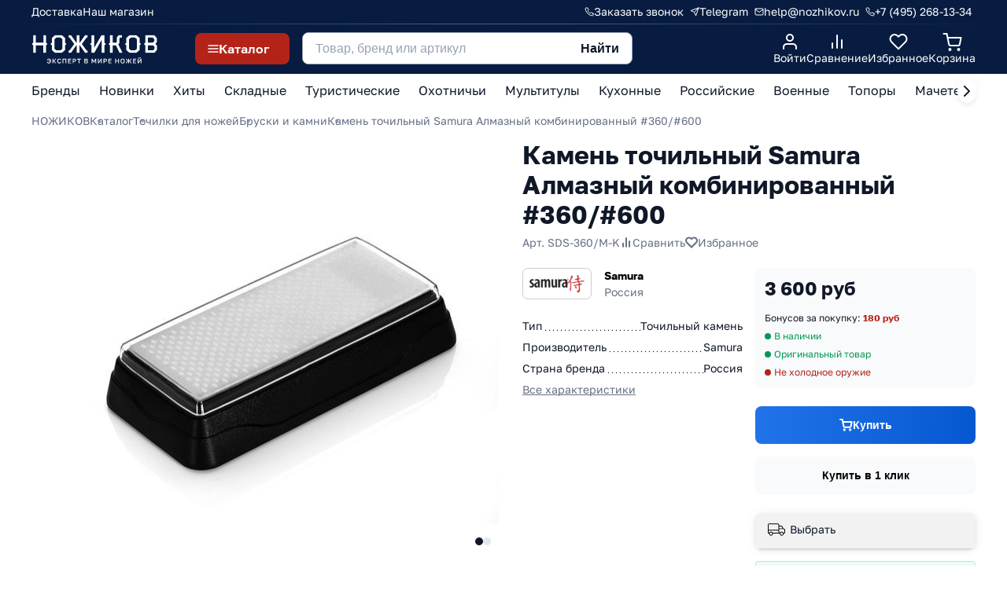

--- FILE ---
content_type: text/html; charset=utf-8
request_url: https://www.nozhikov.ru/product/kamen-tochilnyy-samura-almaznyy-kombinirovannyy-360600
body_size: 84651
content:
<!DOCTYPE html>
<html  lang="ru">
<link rel="dns-prefetch" href="https://static.insales-cdn.com" />
<link rel="dns-prefetch" href="https://img.nozhikov.ru" />
<link rel= "dns-prefetch" href="https://mc.yandex.ru" />

  <head><link media='print' onload='this.media="all"' rel='stylesheet' type='text/css' href='/served_assets/public/jquery.modal-0c2631717f4ce8fa97b5d04757d294c2bf695df1d558678306d782f4bf7b4773.css'><meta data-config="{&quot;product_id&quot;:103597441}" name="page-config" content="" /><meta data-config="{&quot;money_with_currency_format&quot;:{&quot;delimiter&quot;:&quot; &quot;,&quot;separator&quot;:&quot;.&quot;,&quot;format&quot;:&quot;%n %u&quot;,&quot;unit&quot;:&quot;руб&quot;,&quot;show_price_without_cents&quot;:1},&quot;currency_code&quot;:&quot;RUR&quot;,&quot;currency_iso_code&quot;:&quot;RUB&quot;,&quot;default_currency&quot;:{&quot;title&quot;:&quot;Российский рубль&quot;,&quot;code&quot;:&quot;RUR&quot;,&quot;rate&quot;:1.0,&quot;format_string&quot;:&quot;%n %u&quot;,&quot;unit&quot;:&quot;руб&quot;,&quot;price_separator&quot;:&quot;&quot;,&quot;is_default&quot;:true,&quot;price_delimiter&quot;:&quot;&quot;,&quot;show_price_with_delimiter&quot;:true,&quot;show_price_without_cents&quot;:true},&quot;facebook&quot;:{&quot;pixelActive&quot;:true,&quot;currency_code&quot;:&quot;RUB&quot;,&quot;use_variants&quot;:false},&quot;vk&quot;:{&quot;pixel_active&quot;:null,&quot;price_list_id&quot;:null},&quot;new_ya_metrika&quot;:true,&quot;ecommerce_data_container&quot;:&quot;dataLayer&quot;,&quot;common_js_version&quot;:null,&quot;vue_ui_version&quot;:null,&quot;feedback_captcha_enabled&quot;:&quot;1&quot;,&quot;account_id&quot;:197266,&quot;hide_items_out_of_stock&quot;:false,&quot;forbid_order_over_existing&quot;:false,&quot;minimum_items_price&quot;:1,&quot;enable_comparison&quot;:true,&quot;locale&quot;:&quot;ru&quot;,&quot;client_group&quot;:null,&quot;consent_to_personal_data&quot;:{&quot;active&quot;:true,&quot;obligatory&quot;:false,&quot;description&quot;:&quot;\u003cp\u003eНастоящим подтверждаю, что я ознакомлен и согласен с условиями \u003ca href=\&quot;/page/publichnaya-oferta\&quot; target=\&quot;blank\&quot;\u003eпубличной оферты\u003c/a\u003e и \u003ca href=\&quot;/page/politika-konfidentsialnosti\&quot; target=\&quot;blank\&quot;\u003eполитики конфиденциальности\u003c/a\u003e.\u003c/p\u003e&quot;},&quot;recaptcha_key&quot;:&quot;6LfXhUEmAAAAAOGNQm5_a2Ach-HWlFKD3Sq7vfFj&quot;,&quot;recaptcha_key_v3&quot;:&quot;6LcZi0EmAAAAAPNov8uGBKSHCvBArp9oO15qAhXa&quot;,&quot;yandex_captcha_key&quot;:&quot;ysc1_ec1ApqrRlTZTXotpTnO8PmXe2ISPHxsd9MO3y0rye822b9d2&quot;,&quot;checkout_float_order_content_block&quot;:false,&quot;available_products_characteristics_ids&quot;:null,&quot;sber_id_app_id&quot;:&quot;5b5a3c11-72e5-4871-8649-4cdbab3ba9a4&quot;,&quot;theme_generation&quot;:2,&quot;quick_checkout_captcha_enabled&quot;:false,&quot;max_order_lines_count&quot;:500,&quot;sber_bnpl_min_amount&quot;:1000,&quot;sber_bnpl_max_amount&quot;:150000,&quot;counter_settings&quot;:{&quot;data_layer_name&quot;:&quot;dataLayer&quot;,&quot;new_counters_setup&quot;:true,&quot;add_to_cart_event&quot;:true,&quot;remove_from_cart_event&quot;:true,&quot;add_to_wishlist_event&quot;:true,&quot;purchase_event&quot;:true},&quot;site_setting&quot;:{&quot;show_cart_button&quot;:true,&quot;show_service_button&quot;:false,&quot;show_marketplace_button&quot;:false,&quot;show_quick_checkout_button&quot;:true},&quot;warehouses&quot;:[{&quot;id&quot;:768665,&quot;title&quot;:&quot;Основной склад&quot;,&quot;array_index&quot;:0},{&quot;id&quot;:4101862,&quot;title&quot;:&quot;Витрина&quot;,&quot;array_index&quot;:3},{&quot;id&quot;:4101863,&quot;title&quot;:&quot;Удаленный склад&quot;,&quot;array_index&quot;:4},{&quot;id&quot;:768758,&quot;title&quot;:&quot;Дропшиппинг&quot;,&quot;array_index&quot;:1},{&quot;id&quot;:1087478,&quot;title&quot;:&quot;Санкт-Петербург (архив)&quot;,&quot;array_index&quot;:2}],&quot;captcha_type&quot;:&quot;google&quot;,&quot;human_readable_urls&quot;:false}" name="shop-config" content="" /><meta name='js-evnvironment' content='production' /><meta name='default-locale' content='ru' /><meta name='insales-redefined-api-methods' content="[]" /><script type="text/javascript" src="https://static.insales-cdn.com/assets/static-versioned/v3.72/static/libs/lodash/4.17.21/lodash.min.js"></script><script>dataLayer= []; dataLayer.push({
        event: 'view_item',
        ecommerce: {
          items: [{"item_id":"103597441","item_name":"Камень точильный Samura Алмазный комбинированный #360/#600","item_category":"Каталог/Точилки для ножей/Бруски и камни","price":3600}]
         }
      });</script>
<!--InsalesCounter -->
<script type="text/javascript">
(function() {
  if (typeof window.__insalesCounterId !== 'undefined') {
    return;
  }

  try {
    Object.defineProperty(window, '__insalesCounterId', {
      value: 197266,
      writable: true,
      configurable: true
    });
  } catch (e) {
    console.error('InsalesCounter: Failed to define property, using fallback:', e);
    window.__insalesCounterId = 197266;
  }

  if (typeof window.__insalesCounterId === 'undefined') {
    console.error('InsalesCounter: Failed to set counter ID');
    return;
  }

  let script = document.createElement('script');
  script.async = true;
  script.src = '/javascripts/insales_counter.js?7';
  let firstScript = document.getElementsByTagName('script')[0];
  firstScript.parentNode.insertBefore(script, firstScript);
})();
</script>
<!-- /InsalesCounter -->
    <script type="text/javascript">
      (function() {
              window.__rees_shop_id = "33444ec9c71357598c36846e101f7d";
      var fileref = document.createElement('link'); 
      fileref.setAttribute('rel','preload'); 
      fileref.setAttribute('href', '//cdn.rees46.ru/insales.min.js'); 
      fileref.setAttribute('as', 'script'); 
      document.getElementsByTagName('head')[0].appendChild(fileref);
      fileref = document.createElement('script'); 
      fileref.setAttribute('type','text/javascript'); 
      fileref.setAttribute('src', '//cdn.rees46.ru/insales.min.js'); 
      fileref.setAttribute('async', 'true'); 
      document.getElementsByTagName('head')[0].appendChild(fileref);
      window.r46_app_installation_date = "2023-08-12 11:03:40 +0300";
      window.r46=window.r46||function(){(r46.q=r46.q||[]).push(arguments)};

      })();
    </script>

    <script type="text/javascript">
      (function() {
        var fileref = document.createElement('script');
        fileref.setAttribute("type","text/javascript");
        fileref.setAttribute("src", 'https://pnn.insales-tech.ru/pnn/pnn.js');
        document.getElementsByTagName("head")[0].appendChild(fileref);
      })();
    </script>
<link rel="preload" href="https://api.nozhikov.ru/src/critical.css" as="style" onload="this.onload=null;this.rel='stylesheet'">
<meta name="yandex-verification" content="64f2ba8b26dde1ab" />

<link rel="preload" fetchpriority="high" as="image" href="https://api.nozhikov.ru/src/img/start_mob.jpg" type="image/jpg">
<link rel="preload" fetchpriority="high" as="image" href="https://api.nozhikov.ru/src/img/start_desc_new.jpg" type="image/jpg"><link rel="icon"  href="https://img.nozhikov.ru/files/1/7259/22256731/original/favicon.svg" type="image/svg+xml">
<meta name="viewport" content="width=device-width, initial-scale=1.0" />
<title>Камень точильный Samura Алмазный комбинированный #360/#600 - купить по цене 3 600 руб с доставкой</title>
<meta name="description" content="В наличии >>> Камень точильный Samura Алмазный комбинированный #360/#600 в интернет-магазине НОЖИКОВ в Москве с доставкой по России. Артикул SDS-360/M-K. Оригинальные товары, гарантия качества."><meta property="og:type" content="website">

			<meta property="og:url" content="https://www.nozhikov.ru/product/kamen-tochilnyy-samura-almaznyy-kombinirovannyy-360600">
			<meta property="og:title" content="Камень точильный Samura Алмазный комбинированный #360/#600">
			<meta property="og:description" content="В наличии >>> Камень точильный Samura Алмазный комбинированный #360/#600 в интернет-магазине НОЖИКОВ в Москве с доставкой по России. Артикул SDS-360/M-K. Оригинальные товары, гарантия качества.">
			<meta property="og:image" content="https://img.nozhikov.ru/images/products/1/3277/152759501/35.jpg">
		








<link rel="canonical" href="https://www.nozhikov.ru/product/kamen-tochilnyy-samura-almaznyy-kombinirovannyy-360600">
<meta name="robots" content="index,follow" /><meta name="zen-verification" content="E7qxud72eaV5Pt08h8zUmRK0xmukWVfBUMQmL9z2ua7cma3tOoroQWxmCwTZT6DG" />
<meta name="google-site-verification" content="lyFOeneS4Lvww_KB3K06jOxrdFdyv_Y9Jqf-_UfWWsw" />
<meta name="google-site-verification" content="OiWNbcDTsVRlu5P6SPZx5cqaiTbRG--OTu0O4gCnCvM" />
<meta name="msvalidate.01" content="C33CBDB6DA009BCD4B0E1AF20A8624BA" /><meta name='product-id' content='103597441' />
</head>
  <body>

 <div class="header header_ny_">
  <div class="header_top_line">
    <div class="container">
      <div class="header_top_line_wrapper">
        <div class="header_top_line_menu"><a href="/page/dostavka-i-oplata" title="Доставка">Доставка</a><a href="/page/kontakty" title="Наш магазин">Наш магазин</a></div>
        <div class="header_top_line_links">
          <div class="header_link_item">
            <a href="/" class="js-modal-feedback">
              <svg width="12" height="12" viewBox="0 0 12 12" fill="none" xmlns="http://www.w3.org/2000/svg"><path d="M10.9987 8.46005V9.96005C10.9993 10.0993 10.9708 10.2371 10.915 10.3647C10.8592 10.4923 10.7774 10.6068 10.6748 10.701C10.5722 10.7951 10.451 10.8668 10.3191 10.9114C10.1872 10.956 10.0474 10.9726 9.90874 10.96C8.37016 10.7929 6.89224 10.2671 5.59375 9.42505C4.38566 8.65738 3.36141 7.63313 2.59375 6.42505C1.74873 5.12065 1.22287 3.63555 1.05875 2.09005C1.04625 1.95178 1.06268 1.81243 1.107 1.68086C1.15131 1.54929 1.22253 1.42839 1.31613 1.32586C1.40973 1.22332 1.52365 1.1414 1.65064 1.08531C1.77763 1.02922 1.91492 1.00018 2.05375 1.00005H3.55375C3.7964 0.99766 4.03164 1.08359 4.21563 1.24181C4.39961 1.40004 4.51978 1.61977 4.55375 1.86005C4.61706 2.34008 4.73447 2.81141 4.90375 3.26505C4.97102 3.44401 4.98558 3.63851 4.9457 3.82549C4.90582 4.01247 4.81318 4.1841 4.67875 4.32005L4.04375 4.95505C4.75552 6.20682 5.79197 7.24327 7.04375 7.95505L7.67874 7.32005C7.81469 7.18562 7.98632 7.09297 8.1733 7.05309C8.36029 7.01322 8.55478 7.02778 8.73374 7.09505C9.18738 7.26432 9.65871 7.38174 10.1387 7.44505C10.3816 7.47931 10.6034 7.60165 10.762 7.7888C10.9206 7.97594 11.0048 8.21484 10.9987 8.46005Z" stroke="white" stroke-linecap="round" stroke-linejoin="round"/></svg>
              <span>Заказать звонок</span>
            </a>
          </div>
          
          <div class="header_link_item">
            <a href="https://t.me/nozhikov_bot" target="_blank">
              <svg width="12" height="12" viewBox="0 0 12 12" fill="none" xmlns="http://www.w3.org/2000/svg"><g clip-path="url(#clip0_9776_19510)"><path d="M11 1L5.5 6.5" stroke="white" stroke-linecap="round" stroke-linejoin="round"/><path d="M11 1L7.5 11L5.5 6.5L1 4.5L11 1Z" stroke="white" stroke-linecap="round" stroke-linejoin="round"/></g><defs><clipPath id="clip0_9776_19510"><rect width="12" height="12" fill="white"/></clipPath></defs></svg>
              <span>Telegram</span>
            </a>
          </div>
          <div class="header_link_item">
            <a href="mailto:help@nozhikov.ru">
              <svg width="12" height="10" viewBox="0 0 12 10" fill="none" xmlns="http://www.w3.org/2000/svg"><path d="M2 1H10C10.55 1 11 1.45 11 2V8C11 8.55 10.55 9 10 9H2C1.45 9 1 8.55 1 8V2C1 1.45 1.45 1 2 1Z" stroke="white" stroke-linecap="round" stroke-linejoin="round"/><path d="M11 2L6 5.5L1 2" stroke="white" stroke-linecap="round" stroke-linejoin="round"/></svg>
              <span>help@nozhikov.ru</span>
            </a>
          </div>
          <div class="header_link_item">
            <a href="tel:+74952681334">
              <svg width="12" height="12" viewBox="0 0 12 12" fill="none" xmlns="http://www.w3.org/2000/svg"><path d="M10.9987 8.46005V9.96005C10.9993 10.0993 10.9708 10.2371 10.915 10.3647C10.8592 10.4923 10.7774 10.6068 10.6748 10.701C10.5722 10.7951 10.451 10.8668 10.3191 10.9114C10.1872 10.956 10.0474 10.9726 9.90874 10.96C8.37016 10.7929 6.89224 10.2671 5.59375 9.42505C4.38566 8.65738 3.36141 7.63313 2.59375 6.42505C1.74873 5.12065 1.22287 3.63555 1.05875 2.09005C1.04625 1.95178 1.06268 1.81243 1.107 1.68086C1.15131 1.54929 1.22253 1.42839 1.31613 1.32586C1.40973 1.22332 1.52365 1.1414 1.65064 1.08531C1.77763 1.02922 1.91492 1.00018 2.05375 1.00005H3.55375C3.7964 0.99766 4.03164 1.08359 4.21563 1.24181C4.39961 1.40004 4.51978 1.61977 4.55375 1.86005C4.61706 2.34008 4.73447 2.81141 4.90375 3.26505C4.97102 3.44401 4.98558 3.63851 4.9457 3.82549C4.90582 4.01247 4.81318 4.1841 4.67875 4.32005L4.04375 4.95505C4.75552 6.20682 5.79197 7.24327 7.04375 7.95505L7.67874 7.32005C7.81469 7.18562 7.98632 7.09297 8.1733 7.05309C8.36029 7.01322 8.55478 7.02778 8.73374 7.09505C9.18738 7.26432 9.65871 7.38174 10.1387 7.44505C10.3816 7.47931 10.6034 7.60165 10.762 7.7888C10.9206 7.97594 11.0048 8.21484 10.9987 8.46005Z" stroke="white" stroke-linecap="round" stroke-linejoin="round"/></svg>
              <span>
                
                +7 (495) 268-13-34
                
              </span>
            </a>
          </div>
        </div>
      </div>
    </div>
  </div>
  <div class="header_content">
    <div class="container">
      <div class="header_content_wrapper">
        <div class="header_content_logo"><a href="/" title="Главная" class="header_logo">
            <svg class="header_logo_desc" width="148" height="37" viewBox="0 0 270 66" fill="none" xmlns="http://www.w3.org/2000/svg"><g clip-path="url(#clip0_11310_87574)"><path d="M34.4719 19.5263L31.2086 22.3634V38.7183H25.5187V22.3634H9.3695V38.7183H3.76331V22.3634L0.5 19.5263L3.76331 16.6892V0.0839844H9.45317V16.6892H25.6024V0.0839844H31.2922V16.6892L34.4719 19.5263Z" fill="white"/><path d="M75.2227 19.6084L71.9594 22.4455V32.4587L64.6797 38.8838H50.9571L43.6774 32.4587V22.4455L40.4141 19.6084L43.6774 16.7713V6.59117L50.9571 0.166016H64.7634L72.043 6.59117V16.7713L75.2227 19.6084ZM66.3532 29.705V9.26137L62.3368 5.75674H53.3836L49.3672 9.26137V29.7885L53.3836 33.2097H62.2531L66.3532 29.705Z" fill="white"/><path d="M91.7969 19.6098L81.7559 5.75815H79.6641V0.0839844H84.4335L96.1479 16.6893H97.0684V0.0839844H102.758V16.6893H103.679L115.393 0.0839844H120.163V5.75815H118.071L108.03 19.6098L118.071 33.2111H120.163V38.8852H115.393L103.679 22.4469H102.758V38.8018H97.0684V22.4469H96.1479L84.4335 38.8852H79.6641V33.2111H81.7559L91.7969 19.6098Z" fill="white"/><path d="M128.857 16.6893V0.0839844H134.547V27.9541L150.445 0.0839844H156.47V16.6893L159.733 19.5263L156.47 22.3634V38.8018H150.78V10.0972L134.547 38.8018H128.857V22.3634L125.594 19.5263L128.857 16.6893Z" fill="white"/><path d="M183.17 15.1033V5.25694L187.353 0.0834423H194.215V5.75761H190.031L188.776 7.42648V17.1894L186.266 20.2768L195.303 38.7178H189.194L181.078 22.3629H174.133V38.7178H168.443V22.3629L165.18 19.5258L168.443 16.6887V0H174.133V16.6887H181.831L183.17 15.1033Z" fill="white"/><path d="M235.119 19.6084L231.856 22.4455V32.4587L224.576 38.8838H210.77L203.49 32.4587V22.4455L200.227 19.6084L203.49 16.7713V6.59117L210.77 0.166016H224.576L231.856 6.59117V16.7713L235.119 19.6084ZM226.249 29.705V9.26137L222.233 5.75674H213.363L209.347 9.26137V29.7885L213.363 33.2097H222.233L226.249 29.705Z" fill="white"/><path d="M269.69 31.5417L263.582 38.8013H244.17V22.3629L240.906 19.5258L244.17 16.6887V0H262.996L269.272 7.25959V15.0198L265.758 19.2755L269.69 23.5311V31.5417ZM263.666 12.6834V9.7629L260.319 5.67416H249.859V16.6887H260.319L263.666 12.6834ZM264.084 29.1218V25.9509L260.988 22.5298H249.943V33.2105H260.988L264.084 29.1218Z" fill="white"/></g><path d="M37.402 61.154C36.87 61.154 36.3753 61.0933 35.918 60.972C35.4606 60.8507 35.05 60.664 34.686 60.412C34.3313 60.1507 34.042 59.8147 33.818 59.404C33.6033 58.9933 33.468 58.4987 33.412 57.92H35.19C35.2646 58.4613 35.484 58.8907 35.848 59.208C36.212 59.516 36.73 59.67 37.402 59.67C37.7006 59.67 37.99 59.6233 38.27 59.53C38.55 59.4273 38.802 59.264 39.026 59.04C39.2593 58.8067 39.4506 58.5033 39.6 58.13C39.7493 57.7473 39.8426 57.2807 39.88 56.73H36.212V55.33H39.88C39.8333 54.6393 39.6933 54.0933 39.46 53.692C39.236 53.2813 38.9466 52.9873 38.592 52.81C38.2373 52.6233 37.8406 52.53 37.402 52.53C36.8606 52.53 36.3846 52.67 35.974 52.95C35.5633 53.23 35.2973 53.6733 35.176 54.28H33.412C33.4586 53.7387 33.5893 53.2673 33.804 52.866C34.0186 52.4647 34.3033 52.1287 34.658 51.858C35.0126 51.5873 35.4233 51.3867 35.89 51.256C36.3566 51.116 36.8606 51.046 37.402 51.046C38.0086 51.046 38.5686 51.1393 39.082 51.326C39.5953 51.5127 40.048 51.802 40.44 52.194C40.832 52.586 41.1353 53.09 41.35 53.706C41.5646 54.3127 41.672 55.0407 41.672 55.89V56.17C41.672 57.0567 41.5646 57.8173 41.35 58.452C41.1353 59.0773 40.832 59.5907 40.44 59.992C40.048 60.3933 39.5953 60.6873 39.082 60.874C38.5686 61.0607 38.0086 61.154 37.402 61.154ZM44.968 61V51.2H46.648V55.302H47.628L51.184 51.2H53.088L48.958 55.862L53.228 61H51.184L47.628 56.618H46.648V61H44.968ZM59.6056 61.154C58.803 61.154 58.0796 60.986 57.4356 60.65C56.7916 60.3047 56.2783 59.768 55.8956 59.04C55.5223 58.3027 55.3356 57.346 55.3356 56.17V55.89C55.3356 55.0407 55.4476 54.3127 55.6716 53.706C55.8956 53.09 56.199 52.586 56.5816 52.194C56.9736 51.802 57.4263 51.5127 57.9396 51.326C58.4623 51.1393 59.0176 51.046 59.6056 51.046C60.147 51.046 60.651 51.116 61.1176 51.256C61.5843 51.3867 61.995 51.5873 62.3496 51.858C62.7043 52.1287 62.989 52.4647 63.2036 52.866C63.4183 53.2673 63.549 53.7387 63.5956 54.28H61.8316C61.7103 53.6733 61.449 53.23 61.0476 52.95C60.6556 52.67 60.175 52.53 59.6056 52.53C59.195 52.53 58.7983 52.6373 58.4156 52.852C58.033 53.0573 57.7156 53.4027 57.4636 53.888C57.221 54.3733 57.0996 55.0407 57.0996 55.89V56.17C57.0996 56.842 57.1743 57.4067 57.3236 57.864C57.473 58.312 57.669 58.6667 57.9116 58.928C58.1636 59.1893 58.4343 59.3807 58.7236 59.502C59.0223 59.614 59.3163 59.67 59.6056 59.67C60.2776 59.67 60.7956 59.516 61.1596 59.208C61.533 58.8907 61.757 58.4613 61.8316 57.92H63.5956C63.5396 58.4987 63.3996 58.9933 63.1756 59.404C62.961 59.8147 62.6716 60.1507 62.3076 60.412C61.953 60.664 61.547 60.8507 61.0896 60.972C60.6323 61.0933 60.1376 61.154 59.6056 61.154ZM66.7516 61V51.2H74.7316V61H73.0516V52.656H68.4316V61H66.7516ZM78.5116 61V51.2H85.0916V52.656H80.1916V55.232H84.6716V56.688H80.1916V59.544H85.0916V61H78.5116ZM88.3849 61V51.2H91.9549C92.8323 51.2 93.5556 51.3307 94.1249 51.592C94.6943 51.844 95.1143 52.2033 95.3849 52.67C95.6649 53.1367 95.8049 53.6873 95.8049 54.322C95.8049 54.9567 95.6649 55.5073 95.3849 55.974C95.1143 56.4407 94.6943 56.8047 94.1249 57.066C93.5556 57.318 92.8323 57.444 91.9549 57.444H90.0649V61H88.3849ZM90.0649 55.988H91.8149C92.7016 55.988 93.3083 55.8527 93.6349 55.582C93.9616 55.302 94.1249 54.882 94.1249 54.322C94.1249 53.7713 93.9616 53.356 93.6349 53.076C93.3083 52.796 92.7016 52.656 91.8149 52.656H90.0649V55.988ZM101.129 61V52.656H97.8387V51.2H106.099V52.656H102.809V61H101.129ZM113.657 61V51.2H117.577C118.688 51.2 119.5 51.438 120.013 51.914C120.536 52.39 120.797 53.0247 120.797 53.818C120.797 54.322 120.666 54.756 120.405 55.12C120.144 55.4747 119.784 55.7313 119.327 55.89C119.906 56.0207 120.363 56.2867 120.699 56.688C121.044 57.08 121.217 57.5933 121.217 58.228C121.217 58.7693 121.1 59.25 120.867 59.67C120.634 60.09 120.265 60.4167 119.761 60.65C119.257 60.8833 118.604 61 117.801 61H113.657ZM115.337 59.544H117.619C118.347 59.544 118.846 59.4273 119.117 59.194C119.397 58.9607 119.537 58.6013 119.537 58.116C119.537 57.64 119.397 57.276 119.117 57.024C118.837 56.7627 118.333 56.632 117.605 56.632H115.337V59.544ZM115.337 55.288H117.367C118.02 55.288 118.473 55.1667 118.725 54.924C118.986 54.6813 119.117 54.3547 119.117 53.944C119.117 53.524 118.991 53.2067 118.739 52.992C118.487 52.768 118.03 52.656 117.367 52.656H115.337V55.288ZM129.124 61V51.2H130.86L133.982 57.01L137.104 51.2H138.784V61H137.104V54.14L134.514 58.97H133.394L130.804 54.14V61H129.124ZM142.566 61V51.2H144.246V58.34L149.062 51.2H150.686V61H149.006V53.86L144.19 61H142.566ZM154.463 61V51.2H158.033C158.91 51.2 159.633 51.3307 160.203 51.592C160.772 51.844 161.192 52.2033 161.463 52.67C161.743 53.1367 161.883 53.6873 161.883 54.322C161.883 54.9567 161.743 55.5073 161.463 55.974C161.192 56.4407 160.772 56.8047 160.203 57.066C159.633 57.318 158.91 57.444 158.033 57.444H156.143V61H154.463ZM156.143 55.988H157.893C158.779 55.988 159.386 55.8527 159.713 55.582C160.039 55.302 160.203 54.882 160.203 54.322C160.203 53.7713 160.039 53.356 159.713 53.076C159.386 52.796 158.779 52.656 157.893 52.656H156.143V55.988ZM164.965 61V51.2H171.545V52.656H166.645V55.232H171.125V56.688H166.645V59.544H171.545V61H164.965ZM179.598 61V51.2H181.278V55.232H186.038V51.2H187.718V61H186.038V56.688H181.278V61H179.598ZM195.485 61.154C194.888 61.154 194.318 61.0607 193.777 60.874C193.245 60.6873 192.769 60.398 192.349 60.006C191.929 59.6047 191.598 59.0913 191.355 58.466C191.122 57.8313 191.005 57.066 191.005 56.17V55.89C191.005 55.0313 191.122 54.2987 191.355 53.692C191.598 53.076 191.929 52.572 192.349 52.18C192.769 51.788 193.245 51.5033 193.777 51.326C194.318 51.1393 194.888 51.046 195.485 51.046C196.082 51.046 196.647 51.1393 197.179 51.326C197.72 51.5033 198.201 51.788 198.621 52.18C199.041 52.572 199.368 53.076 199.601 53.692C199.844 54.2987 199.965 55.0313 199.965 55.89V56.17C199.965 57.066 199.844 57.8313 199.601 58.466C199.368 59.0913 199.041 59.6047 198.621 60.006C198.201 60.398 197.72 60.6873 197.179 60.874C196.647 61.0607 196.082 61.154 195.485 61.154ZM195.485 59.67C195.952 59.67 196.39 59.558 196.801 59.334C197.212 59.11 197.548 58.746 197.809 58.242C198.07 57.7287 198.201 57.038 198.201 56.17V55.89C198.201 55.0687 198.07 54.4153 197.809 53.93C197.548 53.4353 197.212 53.0807 196.801 52.866C196.39 52.642 195.952 52.53 195.485 52.53C195.018 52.53 194.575 52.642 194.155 52.866C193.744 53.0807 193.408 53.4353 193.147 53.93C192.895 54.4153 192.769 55.0687 192.769 55.89V56.17C192.769 57.038 192.895 57.7287 193.147 58.242C193.408 58.746 193.744 59.11 194.155 59.334C194.575 59.558 195.018 59.67 195.485 59.67ZM202.071 61L205.571 55.904L202.211 51.2H204.031L206.901 55.302H207.741V51.2H209.421V55.302H210.261L213.187 51.2H214.951L211.591 55.848L215.091 61H213.187L210.261 56.618H209.421V61H207.741V56.618H206.901L203.947 61H202.071ZM217.968 61V51.2H224.548V52.656H219.648V55.232H224.128V56.688H219.648V59.544H224.548V61H217.968ZM227.841 61V51.2H229.521V58.34L234.337 51.2H235.961V61H234.281V53.86L229.465 61H227.841ZM231.901 50.57C231.323 50.57 230.847 50.486 230.473 50.318C230.1 50.1407 229.825 49.8887 229.647 49.562C229.47 49.226 229.381 48.8153 229.381 48.33H230.921C230.921 48.7593 231.001 49.0627 231.159 49.24C231.327 49.4173 231.575 49.506 231.901 49.506C232.228 49.506 232.471 49.4173 232.629 49.24C232.797 49.0627 232.881 48.7593 232.881 48.33H234.421C234.421 48.8153 234.333 49.226 234.155 49.562C233.978 49.8887 233.703 50.1407 233.329 50.318C232.956 50.486 232.48 50.57 231.901 50.57Z" fill="white"/><defs><clipPath id="clip0_11310_87574"><rect width="269" height="39" fill="white" transform="translate(0.5)"/></clipPath></defs></svg>
            <svg class="header_logo_mob" width="138" height="20" viewBox="0 0 138 20" fill="none" xmlns="http://www.w3.org/2000/svg"><path d="M17.711 9.96201L16.0461 11.4095V19.7536H13.1432V11.4095H4.90403V19.7536H2.04381V11.4095L0.378906 9.96201L2.04381 8.51456V0.0427246H4.94672V8.51456H13.1859V0.0427246H16.0888V8.51456L17.711 9.96201Z" fill="white"/><path d="M38.5012 10.0041L36.8363 11.4516V16.5602L33.1223 19.8383H26.1211L22.4071 16.5602V11.4516L20.7422 10.0041L22.4071 8.55668V3.36289L26.1211 0.0848389H33.1649L36.879 3.36289V8.55668L38.5012 10.0041ZM33.976 15.1553V4.72519L31.9269 2.93717H27.3591L25.31 4.72519V15.1979L27.3591 16.9434H31.8842L33.976 15.1553Z" fill="white"/><path d="M46.9596 10.0046L41.8368 2.93763H40.7695V0.0427246H43.2029L49.1794 8.51456H49.649V0.0427246H52.5519V8.51456H53.0215L58.9981 0.0427246H61.4314V2.93763H60.3642L55.2414 10.0046L60.3642 16.9438H61.4314V19.8387H58.9981L53.0215 11.452H52.5519V19.7962H49.649V11.452H49.1794L43.2029 19.8387H40.7695V16.9438H41.8368L46.9596 10.0046Z" fill="white"/><path d="M65.8641 8.51456V0.0427246H68.767V14.2618L76.8781 0.0427246H79.9518V8.51456L81.6167 9.96202L79.9518 11.4095V19.7962H77.0489V5.15137L68.767 19.7962H65.8641V11.4095L64.1992 9.96202L65.8641 8.51456Z" fill="white"/><path d="M93.5768 7.70554V2.68204L95.7113 0.0425714H99.2118V2.93747H97.0773L96.437 3.78891V8.76984L95.1563 10.345L99.7668 19.7534H96.6504L92.5095 11.4093H88.9663V19.7534H86.0633V11.4093L84.3984 9.96186L86.0633 8.51441V0H88.9663V8.51441H92.8937L93.5768 7.70554Z" fill="white"/><path d="M120.079 10.0041L118.414 11.4516V16.5602L114.7 19.8383H107.656L103.942 16.5602V11.4516L102.277 10.0041L103.942 8.55668V3.36289L107.656 0.0848389H114.7L118.414 3.36289V8.55668L120.079 10.0041ZM115.554 15.1553V4.72519L113.505 2.93717H108.98L106.931 4.72519V15.1979L108.98 16.9434H113.505L115.554 15.1553Z" fill="white"/><path d="M137.717 16.0922L134.6 19.796H124.696V11.4093L123.031 9.96186L124.696 8.51441V0H134.301L137.503 3.70377V7.66297L135.71 9.83414L137.717 12.0053V16.0922ZM134.643 6.47095V4.98093L132.935 2.8949H127.599V8.51441H132.935L134.643 6.47095ZM134.856 14.8576V13.2399L133.277 11.4945H127.642V16.9437H133.277L134.856 14.8576Z" fill="white"/></svg>
          </a></div>
        <div class="header_content_menu">
          <div class="header_content_menu_button js-open-menu">
            <svg class="menu_open" width="14" height="10" viewBox="0 0 14 10" fill="none" xmlns="http://www.w3.org/2000/svg"><path d="M1 5H13" stroke="white" stroke-width="1.5" stroke-linecap="round" stroke-linejoin="round"/><path d="M1 1H13" stroke="white" stroke-width="1.5" stroke-linecap="round" stroke-linejoin="round"/><path d="M1 9H13" stroke="white" stroke-width="1.5" stroke-linecap="round" stroke-linejoin="round"/></svg>
            <svg class="menu_close" width="14" height="14" viewBox="0 0 14 14" fill="none" xmlns="http://www.w3.org/2000/svg"><path d="M13 1L1 13" stroke="white" stroke-width="2" stroke-linecap="round" stroke-linejoin="round"/><path d="M1 1L13 13" stroke="white" stroke-width="2" stroke-linecap="round" stroke-linejoin="round"/></svg>
            <span>Каталог</span>
          </div>
          <div class="header_content_menu_wrapper">
            <div class="collections_menu">
              <div class="collections_menu_wrapper">
                <div class="collections_menu_items">
                  <div class="collections_menu_items_mobile">
                    <div class="menu_mobile_item menu_mobile_button">
                      <a href="#" class="js-open-mob-menu">
                        <svg width="24" height="24" viewBox="0 0 24 24" fill="none" xmlns="http://www.w3.org/2000/svg"><path d="M10 3H3V10H10V3Z" stroke="white" stroke-width="2" stroke-linecap="round" stroke-linejoin="round"/><path d="M21 3H14V10H21V3Z" stroke="white" stroke-width="2" stroke-linecap="round" stroke-linejoin="round"/><path d="M21 14H14V21H21V14Z" stroke="white" stroke-width="2" stroke-linecap="round" stroke-linejoin="round"/><path d="M10 14H3V21H10V14Z" stroke="white" stroke-width="2" stroke-linecap="round" stroke-linejoin="round"/></svg>
                        <span>Каталог</span>
                        <svg width="24" height="24" viewBox="0 0 24 24" fill="none" xmlns="http://www.w3.org/2000/svg"><path d="M9 18L15 12L9 6" stroke="white" stroke-width="2" stroke-linecap="round" stroke-linejoin="round"/></svg>
                      </a>
                    </div>
                    <div class="menu_mobile_item">
                      <a href="/collection/tovary-so-skidkoy">
                        <svg width="24" height="24" viewBox="0 0 24 24" fill="none" xmlns="http://www.w3.org/2000/svg"><path d="M19 5L5 19" stroke="#25282B" stroke-width="2" stroke-linecap="round" stroke-linejoin="round"/><path d="M6.5 9C7.88071 9 9 7.88071 9 6.5C9 5.11929 7.88071 4 6.5 4C5.11929 4 4 5.11929 4 6.5C4 7.88071 5.11929 9 6.5 9Z" stroke="#25282B" stroke-width="2" stroke-linecap="round" stroke-linejoin="round"/><path d="M17.5 20C18.8807 20 20 18.8807 20 17.5C20 16.1193 18.8807 15 17.5 15C16.1193 15 15 16.1193 15 17.5C15 18.8807 16.1193 20 17.5 20Z" stroke="#25282B" stroke-width="2" stroke-linecap="round" stroke-linejoin="round"/></svg>
                        <span>Распродажа</span>
                        <svg width="24" height="24" viewBox="0 0 24 24" fill="none" xmlns="http://www.w3.org/2000/svg"><path d="M9 18L15 12L9 6" stroke="#101828" stroke-width="2" stroke-linecap="round" stroke-linejoin="round"/></svg>
                      </a>
                    </div>
                    <div class="menu_mobile_item">
                      <a href="/product/podarochnyy-sertifikat">
                        <svg width="24" height="24" viewBox="0 0 24 24" fill="none" xmlns="http://www.w3.org/2000/svg"><path d="M20 12V22H4V12" stroke="#25282B" stroke-width="2" stroke-linecap="round" stroke-linejoin="round"/><path d="M22 7H2V12H22V7Z" stroke="#25282B" stroke-width="2" stroke-linecap="round" stroke-linejoin="round"/><path d="M12 22V7" stroke="#25282B" stroke-width="2" stroke-linecap="round" stroke-linejoin="round"/><path d="M12 7H7.5C6.83696 7 6.20107 6.73661 5.73223 6.26777C5.26339 5.79893 5 5.16304 5 4.5C5 3.83696 5.26339 3.20107 5.73223 2.73223C6.20107 2.26339 6.83696 2 7.5 2C11 2 12 7 12 7Z" stroke="#25282B" stroke-width="2" stroke-linecap="round" stroke-linejoin="round"/><path d="M12 7H16.5C17.163 7 17.7989 6.73661 18.2678 6.26777C18.7366 5.79893 19 5.16304 19 4.5C19 3.83696 18.7366 3.20107 18.2678 2.73223C17.7989 2.26339 17.163 2 16.5 2C13 2 12 7 12 7Z" stroke="#25282B" stroke-width="2" stroke-linecap="round" stroke-linejoin="round"/></svg>
                        <span>Подарочные сертификаты</span>
                        <svg width="24" height="24" viewBox="0 0 24 24" fill="none" xmlns="http://www.w3.org/2000/svg"><path d="M9 18L15 12L9 6" stroke="#101828" stroke-width="2" stroke-linecap="round" stroke-linejoin="round"/></svg>
                      </a>
                    </div>
                    <div class="menu_mobile_item">
                      <a href="/favorites">
                        <svg width="24" height="24" viewBox="0 0 24 24" fill="none" xmlns="http://www.w3.org/2000/svg"><path d="M20.8382 4.60999C20.3274 4.099 19.721 3.69364 19.0535 3.41708C18.3861 3.14052 17.6707 2.99817 16.9482 2.99817C16.2257 2.99817 15.5103 3.14052 14.8428 3.41708C14.1754 3.69364 13.5689 4.099 13.0582 4.60999L11.9982 5.66999L10.9382 4.60999C9.90647 3.5783 8.5072 2.9987 7.04817 2.9987C5.58913 2.9987 4.18986 3.5783 3.15817 4.60999C2.12647 5.64169 1.54688 7.04096 1.54688 8.49999C1.54687 9.95903 2.12647 11.3583 3.15817 12.39L4.21817 13.45L11.9982 21.23L19.7782 13.45L20.8382 12.39C21.3492 11.8792 21.7545 11.2728 22.0311 10.6053C22.3076 9.93789 22.45 9.22248 22.45 8.49999C22.45 7.77751 22.3076 7.0621 22.0311 6.39464C21.7545 5.72718 21.3492 5.12075 20.8382 4.60999V4.60999Z" stroke="#101828" stroke-width="2" stroke-linecap="round" stroke-linejoin="round"/></svg>
                        <span>Избранное</span>
                        <svg width="24" height="24" viewBox="0 0 24 24" fill="none" xmlns="http://www.w3.org/2000/svg"><path d="M9 18L15 12L9 6" stroke="#101828" stroke-width="2" stroke-linecap="round" stroke-linejoin="round"/></svg>
                      </a>
                    </div>
                    <div class="menu_mobile_item">
                      <a href="/compares">
                        <svg width="24" height="24" viewBox="0 0 24 24" fill="none" xmlns="http://www.w3.org/2000/svg"><path d="M18 20V10" stroke="#25282B" stroke-width="2" stroke-linecap="round" stroke-linejoin="round"/><path d="M12 20V4" stroke="#25282B" stroke-width="2" stroke-linecap="round" stroke-linejoin="round"/><path d="M6 20V14" stroke="#25282B" stroke-width="2" stroke-linecap="round" stroke-linejoin="round"/></svg>
                        <span>Сравнение</span>
                        <svg width="24" height="24" viewBox="0 0 24 24" fill="none" xmlns="http://www.w3.org/2000/svg"><path d="M9 18L15 12L9 6" stroke="#101828" stroke-width="2" stroke-linecap="round" stroke-linejoin="round"/></svg>
                      </a>
                    </div>
                    <div class="menu_mobile_item">
                      <a href="/cart_items">
                        <svg width="24" height="24" viewBox="0 0 24 24" fill="none" xmlns="http://www.w3.org/2000/svg"><path d="M9 22C9.55228 22 10 21.5523 10 21C10 20.4477 9.55228 20 9 20C8.44772 20 8 20.4477 8 21C8 21.5523 8.44772 22 9 22Z" stroke="#101828" stroke-width="2" stroke-linecap="round" stroke-linejoin="round"/><path d="M20 22C20.5523 22 21 21.5523 21 21C21 20.4477 20.5523 20 20 20C19.4477 20 19 20.4477 19 21C19 21.5523 19.4477 22 20 22Z" stroke="#101828" stroke-width="2" stroke-linecap="round" stroke-linejoin="round"/><path d="M1 1H5L7.68 14.39C7.77144 14.8504 8.02191 15.264 8.38755 15.5583C8.75318 15.8526 9.2107 16.009 9.68 16H19.4C19.8693 16.009 20.3268 15.8526 20.6925 15.5583C21.0581 15.264 21.3086 14.8504 21.4 14.39L23 6H6" stroke="#101828" stroke-width="2" stroke-linecap="round" stroke-linejoin="round"/></svg>
                        <span>Корзина</span>
                        <svg width="24" height="24" viewBox="0 0 24 24" fill="none" xmlns="http://www.w3.org/2000/svg"><path d="M9 18L15 12L9 6" stroke="#101828" stroke-width="2" stroke-linecap="round" stroke-linejoin="round"/></svg>
                      </a>
                    </div>
                    <div class="menu_mobile_item">
                      <a href="/page/vozvrat">
                        <svg width="24" height="24" viewBox="0 0 24 24" fill="none" xmlns="http://www.w3.org/2000/svg"><path d="M6 2L3 6V20C3 20.5304 3.21071 21.0391 3.58579 21.4142C3.96086 21.7893 4.46957 22 5 22H19C19.5304 22 20.0391 21.7893 20.4142 21.4142C20.7893 21.0391 21 20.5304 21 20V6L18 2H6Z" stroke="#101828" stroke-width="2" stroke-linecap="round" stroke-linejoin="round"/><path d="M3 6H21" stroke="#101828" stroke-width="2" stroke-linecap="round" stroke-linejoin="round"/><path d="M16 10C16 11.0609 15.5786 12.0783 14.8284 12.8284C14.0783 13.5786 13.0609 14 12 14C10.9391 14 9.92172 13.5786 9.17157 12.8284C8.42143 12.0783 8 11.0609 8 10" stroke="#101828" stroke-width="2" stroke-linecap="round" stroke-linejoin="round"/></svg>
                        <span>Обмен и возврат</span>
                        <svg width="24" height="24" viewBox="0 0 24 24" fill="none" xmlns="http://www.w3.org/2000/svg"><path d="M9 18L15 12L9 6" stroke="#101828" stroke-width="2" stroke-linecap="round" stroke-linejoin="round"/></svg>
                      </a>
                    </div>
                    <div class="menu_mobile_item">
                      <a href="/page/dostavka-i-oplata">
                        <svg width="24" height="24" viewBox="0 0 24 24" fill="none" xmlns="http://www.w3.org/2000/svg"><path d="M16 3H1V16H16V3Z" stroke="#101828" stroke-width="2" stroke-linecap="round" stroke-linejoin="round"/><path d="M16 8H20L23 11V16H16V8Z" stroke="#101828" stroke-width="2" stroke-linecap="round" stroke-linejoin="round"/><path d="M5.5 21C6.88071 21 8 19.8807 8 18.5C8 17.1193 6.88071 16 5.5 16C4.11929 16 3 17.1193 3 18.5C3 19.8807 4.11929 21 5.5 21Z" stroke="#101828" stroke-width="2" stroke-linecap="round" stroke-linejoin="round"/><path d="M18.5 21C19.8807 21 21 19.8807 21 18.5C21 17.1193 19.8807 16 18.5 16C17.1193 16 16 17.1193 16 18.5C16 19.8807 17.1193 21 18.5 21Z" stroke="#101828" stroke-width="2" stroke-linecap="round" stroke-linejoin="round"/></svg>
                        <span>Доставка и оплата</span>
                        <svg width="24" height="24" viewBox="0 0 24 24" fill="none" xmlns="http://www.w3.org/2000/svg"><path d="M9 18L15 12L9 6" stroke="#101828" stroke-width="2" stroke-linecap="round" stroke-linejoin="round"/></svg>
                      </a>
                    </div>
                    <div class="menu_mobile_item">
                      <a href="/page/kontakty">
                        <svg width="24" height="24" viewBox="0 0 24 24" fill="none" xmlns="http://www.w3.org/2000/svg"><path d="M2 6H22V10L21.3008 10.4195C20.1924 11.0846 18.8076 11.0846 17.6992 10.4195L17 10L16.3008 10.4195C15.1924 11.0846 13.8077 11.0846 12.6993 10.4195L12 10L11.3007 10.4195C10.1923 11.0846 8.80765 11.0846 7.69925 10.4195L7 10L6.30075 10.4195C5.19235 11.0846 3.80765 11.0846 2.69927 10.4195L2 10V6Z" stroke="#333333" stroke-width="2" stroke-linecap="round" stroke-linejoin="round"/><path d="M4 11.2444V22H20V11" stroke="#333333" stroke-width="2" stroke-linecap="round" stroke-linejoin="round"/><path d="M4 5.9111V2H20V6" stroke="#333333" stroke-width="2" stroke-linecap="round" stroke-linejoin="round"/><path d="M14.5 16H9.5V22H14.5V16Z" stroke="#333333" stroke-width="2" stroke-linecap="round" stroke-linejoin="round"/></svg>
                        <span>Магазин</span>
                        <svg width="24" height="24" viewBox="0 0 24 24" fill="none" xmlns="http://www.w3.org/2000/svg"><path d="M9 18L15 12L9 6" stroke="#101828" stroke-width="2" stroke-linecap="round" stroke-linejoin="round"/></svg>
                      </a>
                    </div>
                    <div class="menu_mobile_item">
                      <a href="/client_account/login">
                        <svg width="24" height="24" viewBox="0 0 24 24" fill="none" xmlns="http://www.w3.org/2000/svg"><path d="M20 7H4C2.89543 7 2 7.89543 2 9V19C2 20.1046 2.89543 21 4 21H20C21.1046 21 22 20.1046 22 19V9C22 7.89543 21.1046 7 20 7Z" stroke="#25282B" stroke-width="2" stroke-linecap="round" stroke-linejoin="round"/><path d="M16 21V5C16 4.46957 15.7893 3.96086 15.4142 3.58579C15.0391 3.21071 14.5304 3 14 3H10C9.46957 3 8.96086 3.21071 8.58579 3.58579C8.21071 3.96086 8 4.46957 8 5V21" stroke="#25282B" stroke-width="2" stroke-linecap="round" stroke-linejoin="round"/></svg>
                        <span>Личный кабинет</span>
                        <svg width="24" height="24" viewBox="0 0 24 24" fill="none" xmlns="http://www.w3.org/2000/svg"><path d="M9 18L15 12L9 6" stroke="#101828" stroke-width="2" stroke-linecap="round" stroke-linejoin="round"/></svg>
                      </a>
                    </div>
                    
                    <div class="menu_mobile_item mobile_links">
                      
                      <a href="https://t.me/nozhikov_bot">
                        <svg width="16" height="16" viewBox="0 0 16 16" fill="none" xmlns="http://www.w3.org/2000/svg"><g clip-path="url(#clip0_10357_18359)"><path d="M10 6.66669L7.33333 9.33335L11.3333 13.3334L14 2.66669L2 7.33335L4.66667 8.66669L6 12.6667L8 10" stroke="black" stroke-width="2" stroke-linecap="round" stroke-linejoin="round"/></g><defs><clipPath id="clip0_10357_18359"><rect width="16" height="16" fill="white"/></clipPath></defs></svg>
                        <span>Telegram</span>
                      </a>
                      <a href="mailto:help@nozhikov.ru">
                        <svg width="17" height="16" viewBox="0 0 17 16" fill="none" xmlns="http://www.w3.org/2000/svg"><g clip-path="url(#clip0_10357_8785)"><path d="M3.16927 2.66669H13.8359C14.5693 2.66669 15.1693 3.26669 15.1693 4.00002V12C15.1693 12.7334 14.5693 13.3334 13.8359 13.3334H3.16927C2.43594 13.3334 1.83594 12.7334 1.83594 12V4.00002C1.83594 3.26669 2.43594 2.66669 3.16927 2.66669Z" stroke="#101828" stroke-width="2" stroke-linecap="round" stroke-linejoin="round"/><path d="M15.1693 4L8.5026 8.66667L1.83594 4" stroke="#101828" stroke-width="2" stroke-linecap="round" stroke-linejoin="round"/></g><defs><clipPath id="clip0_10357_8785"><rect width="16" height="16" fill="white" transform="translate(0.5)"/></clipPath></defs></svg>
                        <span>help@nozhikov.ru</span>
                      </a>
                      <a href="/" class="js-modal-feedback">
                        <svg width="17" height="16" viewBox="0 0 17 16" fill="none" xmlns="http://www.w3.org/2000/svg"><g clip-path="url(#clip0_10357_22592)"><path d="M11.1641 1.33331V5.33331H15.1641" stroke="#101828" stroke-width="2" stroke-linecap="round" stroke-linejoin="round"/><path d="M15.8307 0.666687L11.1641 5.33335" stroke="#101828" stroke-width="2" stroke-linecap="round" stroke-linejoin="round"/><path d="M15.165 11.28V13.28C15.1657 13.4657 15.1277 13.6494 15.0533 13.8195C14.979 13.9897 14.8699 14.1424 14.733 14.2679C14.5962 14.3934 14.4347 14.489 14.2588 14.5485C14.0829 14.6079 13.8966 14.63 13.7117 14.6133C11.6602 14.3904 9.68966 13.6894 7.95833 12.5667C6.34755 11.5431 4.98189 10.1774 3.95833 8.56665C2.83165 6.82745 2.13049 4.84731 1.91166 2.78665C1.895 2.60229 1.91691 2.41649 1.97599 2.24107C2.03508 2.06564 2.13004 1.90444 2.25484 1.76773C2.37964 1.63102 2.53153 1.52179 2.70086 1.447C2.87018 1.37221 3.05322 1.33349 3.23833 1.33332H5.23833C5.56187 1.33013 5.87552 1.4447 6.12084 1.65567C6.36615 1.86664 6.52638 2.15961 6.57166 2.47998C6.65608 3.12003 6.81263 3.74847 7.03833 4.35332C7.12802 4.59193 7.14744 4.85126 7.09427 5.10057C7.0411 5.34988 6.91757 5.57872 6.73833 5.75998L5.89166 6.60665C6.8407 8.27568 8.22263 9.65761 9.89166 10.6067L10.7383 9.75998C10.9196 9.58074 11.1484 9.45722 11.3977 9.40405C11.6471 9.35088 11.9064 9.37029 12.145 9.45998C12.7498 9.68568 13.3783 9.84224 14.0183 9.92665C14.3422 9.97234 14.6379 10.1355 14.8494 10.385C15.0608 10.6345 15.1731 10.953 15.165 11.28Z" stroke="#101828" stroke-width="2" stroke-linecap="round" stroke-linejoin="round"/></g><defs><clipPath id="clip0_10357_22592"><rect width="16" height="16" fill="white" transform="translate(0.5)"/></clipPath></defs></svg>
                        <span>Заказать звонок</span>
                      </a>
                      <a href="tel:+74952681334" class="mobile_link_phone">
                        <span>+7 (495) 268-13-34</span>
                      </a>
                    </div>
                  </div>
                  
                  
                  <div class="collections_menu_items_all">
                    <div class="collections_menu_items_all_back js-mobile-back">
                      <svg width="24" height="24" viewBox="0 0 24 24" fill="none" xmlns="http://www.w3.org/2000/svg"><path d="M15 18L9 12L15 6" stroke="#667085" stroke-width="2" stroke-linecap="round" stroke-linejoin="round"/></svg>
                      <span>Каталог</span>
                    </div><div class="collections_menu_item" data-coll-target="best">
                      <a href="/collection/best"><svg width="24" height="24" viewBox="0 0 24 24" fill="none" xmlns="http://www.w3.org/2000/svg"> <path d="M19.0968 11.0866L12.0911 21.32C11.7382 21.8286 10.9079 21.6002 10.9079 20.9879L10.8976 15.1343C10.8976 14.4596 10.3268 13.92 9.621 13.9096L5.43836 13.8577C4.9298 13.8473 4.62882 13.318 4.90905 12.9132L11.9147 2.6798C12.2676 2.17124 13.0979 2.39958 13.0979 3.01192L13.1082 8.86554C13.1082 9.54016 13.6791 10.0798 14.3848 10.0902L18.5675 10.1421C19.0656 10.1421 19.3666 10.6818 19.0968 11.0866Z" fill="#FDB022" stroke="black" stroke-width="2" stroke-linecap="round" stroke-linejoin="round"/> </svg><span class="collections_menu_item_title">Хиты</span></a>
                    </div><div class="collections_menu_item" data-coll-target="tovary-so-skidkoy">
                      <a href="/collection/tovary-so-skidkoy"><svg width="24" height="24" viewBox="0 0 24 24" fill="none" xmlns="http://www.w3.org/2000/svg"> <g clip-path="url(#clip0_10115_3089)"> <path d="M11.3079 0.405369C11.7353 0.155014 12.2647 0.155014 12.6921 0.405369L14.2343 1.30866C14.4629 1.44256 14.7255 1.50727 14.9901 1.49495L16.7755 1.41183C17.2703 1.38879 17.739 1.63478 18.0011 2.0551L18.9469 3.57164C19.0871 3.79643 19.2895 3.97574 19.5296 4.08781L21.149 4.84391C21.5979 5.05347 21.8986 5.48909 21.9354 5.98309L22.068 7.76544C22.0877 8.02964 22.1836 8.28247 22.3441 8.49327L23.4267 9.91537C23.7267 10.3095 23.7905 10.835 23.5935 11.2895L22.8827 12.9293C22.7773 13.1724 22.7447 13.4408 22.7889 13.7021L23.0866 15.4644C23.1691 15.9528 22.9814 16.4478 22.5957 16.7586L21.2043 17.8803C20.998 18.0466 20.8444 18.2691 20.7621 18.5209L20.2067 20.2198C20.0528 20.6906 19.6566 21.0416 19.1706 21.1377L17.4172 21.4842C17.1573 21.5356 16.9179 21.6612 16.728 21.846L15.4468 23.0921C15.0917 23.4375 14.5777 23.5641 14.1028 23.4233L12.3892 22.9154C12.1352 22.8401 11.8648 22.8401 11.6108 22.9154L9.89721 23.4233C9.42228 23.5641 8.90834 23.4375 8.55323 23.0921L7.272 21.846C7.08208 21.6612 6.84265 21.5356 6.58275 21.4842L4.82938 21.1377C4.34342 21.0416 3.94722 20.6906 3.79329 20.2198L3.23792 18.5209C3.15559 18.2691 3.00199 18.0466 2.79573 17.8803L1.40425 16.7586C1.0186 16.4478 0.830896 15.9528 0.91341 15.4644L1.21113 13.7021C1.25526 13.4408 1.22266 13.1724 1.1173 12.9293L0.406484 11.2895C0.209477 10.835 0.273279 10.3095 0.57333 9.91537L1.65594 8.49327C1.81641 8.28247 1.91229 8.02964 1.93196 7.76544L2.06465 5.98309C2.10142 5.48909 2.40211 5.05347 2.85096 4.84391L4.47045 4.08781C4.7105 3.97574 4.9129 3.79643 5.05309 3.57164L5.99888 2.0551C6.26101 1.63478 6.72971 1.38879 7.22453 1.41183L9.00989 1.49495C9.27453 1.50727 9.53707 1.44256 9.76567 1.30867L11.3079 0.405369Z" fill="#FDB022"/> <path d="M17 7L7 17" stroke="#25282B" stroke-width="2" stroke-linecap="round" stroke-linejoin="round"/> <path d="M8 10C9.10457 10 10 9.10457 10 8C10 6.89543 9.10457 6 8 6C6.89543 6 6 6.89543 6 8C6 9.10457 6.89543 10 8 10Z" stroke="#25282B" stroke-width="2" stroke-linecap="round" stroke-linejoin="round"/> <path d="M16 18C17.1046 18 18 17.1046 18 16C18 14.8954 17.1046 14 16 14C14.8954 14 14 14.8954 14 16C14 17.1046 14.8954 18 16 18Z" stroke="#25282B" stroke-width="2" stroke-linecap="round" stroke-linejoin="round"/> </g> <defs> <clipPath id="clip0_10115_3089"> <rect width="24" height="24" rx="12" fill="white"/> </clipPath> </defs> </svg><span class="collections_menu_item_title">Товары со скидкой</span></a>
                    </div><div class="collections_menu_item" data-coll-target="brendy-nozhey">
                      <a href="/collection/brendy-nozhey"><svg width="24" height="24" viewBox="0 0 24 24" fill="none" xmlns="http://www.w3.org/2000/svg"> <path d="M10.8914 3.17203C11.2723 2.14253 12.7284 2.14253 13.1094 3.17203L15.0055 8.29616C15.1253 8.61984 15.3805 8.87503 15.7041 8.9948L20.8283 10.8909C21.8578 11.2718 21.8578 12.728 20.8283 13.1089L15.7041 15.005C15.3805 15.1248 15.1253 15.38 15.0055 15.7036L13.1094 20.8278C12.7284 21.8573 11.2723 21.8573 10.8914 20.8278L8.99529 15.7036C8.87552 15.38 8.62032 15.1248 8.29665 15.005L3.17251 13.1089C2.14302 12.728 2.14302 11.2719 3.17251 10.8909L8.29665 8.9948C8.62032 8.87503 8.87552 8.61984 8.99529 8.29617L10.8914 3.17203Z" stroke="black" stroke-width="2" stroke-linejoin="round"/> </svg><span class="collections_menu_item_title">Бренды</span><span class="collections_menu_item_toggle">
                          <svg width="8" height="14" viewBox="0 0 8 14" fill="none" xmlns="http://www.w3.org/2000/svg"><path d="M1 13L7 7L1 1" stroke="#101828" stroke-width="2" stroke-linecap="round" stroke-linejoin="round"/></svg>
                        </span></a>
                    </div><div class="collections_menu_item" data-coll-target="new">
                      <a href="/collection/new"><svg width="24" height="24" viewBox="0 0 24 24" fill="none" xmlns="http://www.w3.org/2000/svg"> <path d="M19.0968 11.0866L12.0911 21.32C11.7382 21.8286 10.9079 21.6002 10.9079 20.9879L10.8976 15.1343C10.8976 14.4596 10.3268 13.92 9.621 13.9096L5.43836 13.8577C4.9298 13.8473 4.62882 13.318 4.90905 12.9132L11.9147 2.6798C12.2676 2.17124 13.0979 2.39958 13.0979 3.01192L13.1082 8.86554C13.1082 9.54016 13.6791 10.0798 14.3848 10.0902L18.5675 10.1421C19.0656 10.1421 19.3666 10.6818 19.0968 11.0866Z" fill="#4787F3" stroke="black" stroke-width="2" stroke-linecap="round" stroke-linejoin="round"/> </svg><span class="collections_menu_item_title">Новинки</span></a>
                    </div><div class="collections_menu_item" data-coll-target="skladnye-nozhi">
                      <a href="/collection/skladnye-nozhi"><svg width="24" height="24" viewBox="0 0 24 24" fill="none" xmlns="http://www.w3.org/2000/svg"> <path d="M6.18457 1.62226C5.70628 1.34611 5.09469 1.50999 4.81854 1.98828L2.81854 5.45238C2.5424 5.93068 2.70628 6.54227 3.18457 6.81841L11.8214 11.8049C14.3016 13.2369 17.0864 14.0595 19.9466 14.205L20.2222 14.219C20.6386 14.2402 21.0245 14.0008 21.1904 13.6183C21.3564 13.2358 21.2675 12.7905 20.9676 12.5009L15.016 6.75532C14.9573 6.69872 14.892 6.64949 14.8214 6.60875L6.18457 1.62226Z" fill="#F2F4F7" stroke="#101828" stroke-width="2" stroke-linejoin="round"/> <rect x="2" y="1" width="6" height="20" rx="3" fill="#F2F4F7" stroke="#101828" stroke-width="2"/> <path d="M11.0693 8.05371L13.9438 9.71329" stroke="#101828" stroke-width="2" stroke-linecap="round"/> <circle cx="5" cy="5" r="1" fill="#101828"/> </svg><span class="collections_menu_item_title">Складные ножи</span><span class="collections_menu_item_toggle">
                          <svg width="8" height="14" viewBox="0 0 8 14" fill="none" xmlns="http://www.w3.org/2000/svg"><path d="M1 13L7 7L1 1" stroke="#101828" stroke-width="2" stroke-linecap="round" stroke-linejoin="round"/></svg>
                        </span></a>
                    </div><div class="collections_menu_item" data-coll-target="turisticheskie-nozhi">
                      <a href="/collection/turisticheskie-nozhi"><svg width="24" height="24" viewBox="0 0 24 24" fill="none" xmlns="http://www.w3.org/2000/svg"> <path d="M6.4751 13.9815C6.07843 14.3657 6.06838 14.9988 6.45266 15.3955L9.06575 18.0929C9.45003 18.4895 10.0831 18.4996 10.4798 18.1153L17.6428 11.1761C19.6965 9.18652 21.2769 6.76079 22.2671 4.07825L22.3439 3.87032C22.4907 3.47237 22.3706 3.02505 22.0441 2.75427C21.7175 2.4835 21.2557 2.44819 20.8918 2.66618L13.82 6.90269C13.7542 6.94209 13.6931 6.98894 13.6381 7.04229L6.4751 13.9815Z" fill="white" stroke="#101828" stroke-width="2" stroke-linejoin="round"/> <mask id="path-2-outside-1_10097_33457" maskUnits="userSpaceOnUse" x="-1.0921" y="10.043" width="15.5563" height="15.5563" fill="black"> <rect fill="white" x="-1.0921" y="10.043" width="15.5563" height="15.5563"/> <path fill-rule="evenodd" clip-rule="evenodd" d="M2.37885 19.8779C2.024 19.523 2.024 18.9477 2.37885 18.5928L2.81422 18.1575C2.92863 18.043 3.11412 18.043 3.22853 18.1575C3.34294 18.2719 3.52843 18.2719 3.64284 18.1575L6.7748 15.0255C6.77486 15.0254 6.77486 15.0253 6.7748 15.0253C6.77473 15.0252 6.77473 15.0251 6.7748 15.025L7.40881 14.391C7.40887 14.3909 7.40887 14.3908 7.40881 14.3908C7.40874 14.3907 7.40874 14.3906 7.40881 14.3905L7.80918 13.9901C8.03036 13.769 8.38897 13.769 8.61016 13.9901L10.2458 15.6258C10.2643 15.6443 10.2643 15.6742 10.2458 15.6927C10.2273 15.7111 10.2273 15.7411 10.2458 15.7596L10.5919 16.1057C10.8015 16.3153 10.8015 16.6551 10.5919 16.8648L10.1894 17.2673C9.86558 17.5911 9.34062 17.5911 9.01684 17.2673L8.92988 17.1803C8.65413 16.9046 8.20704 16.9046 7.93128 17.1803L7.84182 17.2698C7.61547 17.4962 7.61547 17.8631 7.84182 18.0895C8.06817 18.3158 8.06817 18.6828 7.84182 18.9092L7.29315 19.4578C7.06681 19.6842 6.69982 19.6842 6.47348 19.4578C6.24713 19.2315 5.88015 19.2315 5.6538 19.4578L5.50507 19.6066C5.27658 19.835 5.27658 20.2055 5.50507 20.434C5.73356 20.6625 5.73356 21.0329 5.50507 21.2614L5.27627 21.4902C4.92141 21.8451 4.34607 21.8451 3.99122 21.4902L2.37885 19.8779Z"/> </mask> <path fill-rule="evenodd" clip-rule="evenodd" d="M2.37885 19.8779C2.024 19.523 2.024 18.9477 2.37885 18.5928L2.81422 18.1575C2.92863 18.043 3.11412 18.043 3.22853 18.1575C3.34294 18.2719 3.52843 18.2719 3.64284 18.1575L6.7748 15.0255C6.77486 15.0254 6.77486 15.0253 6.7748 15.0253C6.77473 15.0252 6.77473 15.0251 6.7748 15.025L7.40881 14.391C7.40887 14.3909 7.40887 14.3908 7.40881 14.3908C7.40874 14.3907 7.40874 14.3906 7.40881 14.3905L7.80918 13.9901C8.03036 13.769 8.38897 13.769 8.61016 13.9901L10.2458 15.6258C10.2643 15.6443 10.2643 15.6742 10.2458 15.6927C10.2273 15.7111 10.2273 15.7411 10.2458 15.7596L10.5919 16.1057C10.8015 16.3153 10.8015 16.6551 10.5919 16.8648L10.1894 17.2673C9.86558 17.5911 9.34062 17.5911 9.01684 17.2673L8.92988 17.1803C8.65413 16.9046 8.20704 16.9046 7.93128 17.1803L7.84182 17.2698C7.61547 17.4962 7.61547 17.8631 7.84182 18.0895C8.06817 18.3158 8.06817 18.6828 7.84182 18.9092L7.29315 19.4578C7.06681 19.6842 6.69982 19.6842 6.47348 19.4578C6.24713 19.2315 5.88015 19.2315 5.6538 19.4578L5.50507 19.6066C5.27658 19.835 5.27658 20.2055 5.50507 20.434C5.73356 20.6625 5.73356 21.0329 5.50507 21.2614L5.27627 21.4902C4.92141 21.8451 4.34607 21.8451 3.99122 21.4902L2.37885 19.8779Z" fill="white"/> <path d="M5.27627 21.4902L3.86205 20.076L5.27627 21.4902ZM5.50507 21.2614L6.91928 22.6757L5.50507 21.2614ZM10.2458 15.6258L8.83159 17.04L10.2458 15.6258ZM8.61016 13.9901L10.0244 12.5759L8.61016 13.9901ZM7.40881 14.391L5.99459 12.9768L7.40881 14.391ZM6.7748 15.025L8.18901 16.4392L6.7748 15.025ZM1.40001 16.7432L0.964638 17.1786L3.79307 20.007L4.22844 19.5717L1.40001 16.7432ZM5.36058 13.6113L2.22862 16.7432L5.05705 19.5717L8.18901 16.4397L5.36058 13.6113ZM5.99459 12.9768L5.36058 13.6108L8.18901 16.4392L8.82302 15.8052L5.99459 12.9768ZM8.82302 15.8047L9.22339 15.4044L6.39496 12.5759L5.99459 12.9763L8.82302 15.8047ZM7.19594 15.4044L8.83159 17.04L11.66 14.2116L10.0244 12.5759L7.19594 15.4044ZM12.0061 14.6915L11.66 14.3454L8.83159 17.1738L9.17768 17.5199L12.0061 14.6915ZM11.6036 18.6815L12.0061 18.279L9.17769 15.4505L8.77515 15.8531L11.6036 18.6815ZM7.51567 18.5946L7.60263 18.6815L10.4311 15.8531L10.3441 15.7661L7.51567 18.5946ZM9.25603 18.684L9.3455 18.5946L6.51707 15.7661L6.42761 15.8556L9.25603 18.684ZM8.70737 20.872L9.25603 20.3234L6.42761 17.4949L5.87894 18.0436L8.70737 20.872ZM6.91928 21.0208L7.06801 20.872L4.23959 18.0436L4.09085 18.1923L6.91928 21.0208ZM6.69048 22.9045L6.91928 22.6757L4.09085 19.8472L3.86205 20.076L6.69048 22.9045ZM0.964639 21.2921L2.577 22.9045L5.40543 20.076L3.79307 18.4637L0.964639 21.2921ZM3.86205 20.076C4.28824 19.6498 4.97924 19.6498 5.40543 20.076L2.577 22.9045C3.71291 24.0404 5.55458 24.0404 6.69048 22.9045L3.86205 20.076ZM4.09085 21.8482C3.5383 21.2957 3.5383 20.3998 4.09085 19.8472L6.91928 22.6757C7.92882 21.6661 7.92882 20.0293 6.91928 19.0198L4.09085 21.8482ZM4.09085 18.1923C3.08131 19.2019 3.08131 20.8387 4.09085 21.8482L6.91928 19.0198C7.47184 19.5723 7.47184 20.4682 6.91928 21.0208L4.09085 18.1923ZM7.88769 18.0436C6.88029 17.0362 5.24698 17.0362 4.23959 18.0436L7.06801 20.872C6.51331 21.4267 5.61396 21.4267 5.05926 20.872L7.88769 18.0436ZM5.87894 18.0436C6.43364 17.4889 7.33299 17.4889 7.88769 18.0436L5.05926 20.872C6.06666 21.8794 7.69997 21.8794 8.70737 20.872L5.87894 18.0436ZM6.42761 19.5037C5.87291 18.949 5.87291 18.0496 6.42761 17.4949L9.25603 20.3234C10.2634 19.316 10.2634 17.6827 9.25603 16.6753L6.42761 19.5037ZM6.42761 15.8556C5.42021 16.863 5.42021 18.4963 6.42761 19.5037L9.25603 16.6753C9.81073 17.23 9.81073 18.1293 9.25603 18.684L6.42761 15.8556ZM10.3441 15.7661C9.28729 14.7093 7.57387 14.7093 6.51707 15.7661L9.3455 18.5946C8.8402 19.0998 8.02096 19.0998 7.51567 18.5946L10.3441 15.7661ZM8.77515 15.8531C9.23241 15.3958 9.97379 15.3958 10.4311 15.8531L7.60263 18.6815C8.70746 19.7863 10.4987 19.7863 11.6036 18.6815L8.77515 15.8531ZM9.17768 17.5199C8.60625 16.9485 8.60625 16.022 9.17769 15.4505L12.0061 18.279C12.9968 17.2883 12.9968 15.6821 12.0061 14.6915L9.17768 17.5199ZM8.83159 14.2785C8.03207 15.078 8.03207 16.3743 8.83159 17.1738L11.66 14.3454C12.4226 15.1079 12.4226 16.3443 11.66 17.1069L8.83159 14.2785ZM8.83159 17.04C8.06901 16.2774 8.06901 15.041 8.83159 14.2785L11.66 17.1069C12.4595 16.3074 12.4595 15.0111 11.66 14.2116L8.83159 17.04ZM9.22339 15.4044C8.66353 15.9642 7.75581 15.9642 7.19594 15.4044L10.0244 12.5759C9.02214 11.5737 7.39719 11.5737 6.39496 12.5759L9.22339 15.4044ZM8.82302 12.9765C9.604 13.7575 9.604 15.0237 8.82302 15.8047L5.99459 12.9763C5.21348 13.7574 5.21348 15.0239 5.99459 15.805L8.82302 12.9765ZM8.82302 15.8052C9.60414 15.0241 9.60414 13.7577 8.82302 12.9765L5.99459 15.805C5.21361 15.024 5.21361 13.7578 5.99459 12.9768L8.82302 15.8052ZM8.18901 13.611C8.9702 14.3922 8.96978 15.6585 8.18901 16.4392L5.36058 13.6108C4.57967 14.3917 4.57926 15.6581 5.36058 16.4395L8.18901 13.611ZM8.18901 16.4397C8.97012 15.6586 8.97012 14.3922 8.18901 13.611L5.36058 16.4395C4.5796 15.6585 4.5796 14.3923 5.36058 13.6113L8.18901 16.4397ZM1.81432 19.5717C2.70977 20.4671 4.16159 20.4671 5.05705 19.5717L2.22862 16.7432C2.89526 16.0766 3.9761 16.0766 4.64274 16.7432L1.81432 19.5717ZM0.964638 17.1786C-0.171268 18.3145 -0.171265 20.1562 0.964639 21.2921L3.79307 18.4637C4.21926 18.8899 4.21926 19.5808 3.79307 20.007L0.964638 17.1786ZM4.22844 19.5717C3.5618 20.2383 2.48096 20.2383 1.81432 19.5717L4.64274 16.7432C3.74729 15.8478 2.29546 15.8478 1.40001 16.7432L4.22844 19.5717Z" fill="#101828" mask="url(#path-2-outside-1_10097_33457)"/> <rect x="5.58676" y="11.4141" width="4" height="10" transform="rotate(-45 5.58676 11.4141)" fill="white" stroke="#101828" stroke-width="2" stroke-linejoin="round"/> </svg><span class="collections_menu_item_title">Туристические</span><span class="collections_menu_item_toggle">
                          <svg width="8" height="14" viewBox="0 0 8 14" fill="none" xmlns="http://www.w3.org/2000/svg"><path d="M1 13L7 7L1 1" stroke="#101828" stroke-width="2" stroke-linecap="round" stroke-linejoin="round"/></svg>
                        </span></a>
                    </div><div class="collections_menu_item" data-coll-target="ohotnichi">
                      <a href="/collection/ohotnichi"><svg width="24" height="24" viewBox="0 0 24 24" fill="none" xmlns="http://www.w3.org/2000/svg">   <!-- Основное лезвие охотничьего ножа -->   <path d="M5.5 14.5L12.5 4.5L19.5 14.5V17.5L12.5 21.5L5.5 17.5V14.5Z" fill="white" stroke="#101828" stroke-width="2" stroke-linejoin="round"/>      <!-- Зубчатая спинка ножа -->   <path d="M5.5 14.5L6.5 15.5L8.5 14.5L10.5 16.5L12.5 14.5L14.5 16.5L16.5 14.5L18.5 15.5L19.5 14.5" stroke="#101828" stroke-width="2" stroke-linejoin="round"/>      <!-- Рукоять -->   <path d="M12.5 21.5L10.5 23.5V21.5H8.5V23.5L6.5 21.5" fill="white" stroke="#101828" stroke-width="2" stroke-linejoin="round"/>   <path d="M12.5 21.5L14.5 23.5V21.5H16.5V23.5L18.5 21.5" fill="white" stroke="#101828" stroke-width="2" stroke-linejoin="round"/>      <!-- Кровосток -->   <path d="M12.5 7.5V17.5" stroke="#101828" stroke-width="1.5"/>   <path d="M10.5 9.5V15.5" stroke="#101828" stroke-width="1.5"/>   <path d="M14.5 9.5V15.5" stroke="#101828" stroke-width="1.5"/>      <!-- Защита гарды -->   <path d="M9.5 18.5H15.5" stroke="#101828" stroke-width="2" stroke-linecap="round"/>   <path d="M8.5 19.5H16.5" stroke="#101828" stroke-width="2" stroke-linecap="round"/> </svg><span class="collections_menu_item_title">Охотничьи</span><span class="collections_menu_item_toggle">
                          <svg width="8" height="14" viewBox="0 0 8 14" fill="none" xmlns="http://www.w3.org/2000/svg"><path d="M1 13L7 7L1 1" stroke="#101828" stroke-width="2" stroke-linecap="round" stroke-linejoin="round"/></svg>
                        </span></a>
                    </div><div class="collections_menu_item" data-coll-target="multituly">
                      <a href="/collection/multituly"><svg width="24" height="24" viewBox="0 0 24 24" fill="none" xmlns="http://www.w3.org/2000/svg"> <g clip-path="url(#clip0_10097_33491)"> <path d="M3.07707 10.8305C2.68655 11.221 2.68655 11.8542 3.07707 12.2447L5.9055 15.0731C6.29602 15.4637 6.92919 15.4637 7.31971 15.0731L13.1963 9.1965C14.913 7.47986 16.1208 5.32145 16.686 2.96046L16.7775 2.57801C16.8693 2.19447 16.7272 1.7928 16.4145 1.55243C16.1019 1.31206 15.6771 1.27789 15.3301 1.46518L9.1859 4.78093C9.10052 4.82701 9.02231 4.88526 8.95371 4.95386L3.07707 10.8305Z" fill="white" stroke="#101828" stroke-width="2" stroke-linejoin="round"/> <path d="M13.022 15.371L13.022 14.1712L14.6214 12.1713L21.2206 12.1713L11.6569 22.4181C10.763 23.3759 9.25325 23.4019 8.3269 22.4754L7.94758 22.0961C7.22447 21.3729 7.24828 20.1934 8 19.5L9.02232 19.5709L9.42228 17.7708L11.0221 17.3709L11.2221 15.571L13.022 15.371Z" fill="white" stroke="#101828" stroke-width="2" stroke-linejoin="round"/> <rect x="2.00098" y="15.2744" width="6" height="20" rx="3" transform="rotate(-90 2.00098 15.2744)" fill="white" stroke="#101828" stroke-width="2"/> <circle cx="5.00098" cy="12.2749" r="1" transform="rotate(-90 5.00098 12.2749)" fill="#101828"/> <circle cx="19.001" cy="12.2744" r="1" transform="rotate(-90 19.001 12.2744)" fill="#101828"/> </g> <defs> <clipPath id="clip0_10097_33491"> <rect width="24" height="24" fill="white"/> </clipPath> </defs> </svg><span class="collections_menu_item_title">Мультитулы</span><span class="collections_menu_item_toggle">
                          <svg width="8" height="14" viewBox="0 0 8 14" fill="none" xmlns="http://www.w3.org/2000/svg"><path d="M1 13L7 7L1 1" stroke="#101828" stroke-width="2" stroke-linecap="round" stroke-linejoin="round"/></svg>
                        </span></a>
                    </div><div class="collections_menu_item" data-coll-target="rossiyskie-russkie-nozhi">
                      <a href="/collection/rossiyskie-russkie-nozhi"><svg width="24" height="24" viewBox="0 0 24 24" fill="none" xmlns="http://www.w3.org/2000/svg"> <g clip-path="url(#clip0_10097_33531)"> <mask id="path-1-inside-1_10097_33531" fill="white"> <rect x="-0.379883" y="19.8081" width="11.0347" height="6" rx="1" transform="rotate(-45 -0.379883 19.8081)"/> </mask> <rect x="-0.379883" y="19.8081" width="11.0347" height="6" rx="1" transform="rotate(-45 -0.379883 19.8081)" fill="white" stroke="#101828" stroke-width="4" mask="url(#path-1-inside-1_10097_33531)"/> <mask id="path-2-inside-2_10097_33531" fill="white"> <rect x="1.79102" y="12.7974" width="5.5954" height="13.7478" rx="1" transform="rotate(-45 1.79102 12.7974)"/> </mask> <rect x="1.79102" y="12.7974" width="5.5954" height="13.7478" rx="1" transform="rotate(-45 1.79102 12.7974)" fill="white" stroke="#101828" stroke-width="4" mask="url(#path-2-inside-2_10097_33531)"/> <line x1="3.15535" y1="17.6869" x2="5.98378" y2="20.5154" stroke="#101828" stroke-width="2"/> <path d="M7.82414 10.9867L7.11704 11.6938L7.82414 12.401L11.7132 16.29L12.4203 16.9971L13.1274 16.29L16.2946 13.1229L16.4202 12.9973L16.4948 12.8362C17.7724 10.0792 19.7676 7.71616 22.2715 5.99446L22.4069 5.90136C23.1413 5.39638 23.116 4.15406 22.1167 3.82446C20.8331 3.40104 16.4232 2.38766 12.3511 6.45981L7.82414 10.9867Z" stroke="#101828" stroke-width="2" stroke-linecap="round"/> <path d="M12.0664 10.9858L16.0664 6.98584" stroke="#101828" stroke-width="2" stroke-linecap="round"/> </g> <defs> <clipPath id="clip0_10097_33531"> <rect width="24" height="24" fill="white"/> </clipPath> </defs> </svg><span class="collections_menu_item_title">Российские ножи</span><span class="collections_menu_item_toggle">
                          <svg width="8" height="14" viewBox="0 0 8 14" fill="none" xmlns="http://www.w3.org/2000/svg"><path d="M1 13L7 7L1 1" stroke="#101828" stroke-width="2" stroke-linecap="round" stroke-linejoin="round"/></svg>
                        </span></a>
                    </div><div class="collections_menu_item" data-coll-target="nozhi-po-vidam-stali">
                      <a href="/collection/nozhi-po-vidam-stali"><svg width="24" height="24" viewBox="0 0 24 24" fill="none" xmlns="http://www.w3.org/2000/svg"> <path d="M4 10.4002C4 8.63288 5.43269 7.2002 7.2 7.2002H20V21.2002H7.2C5.43269 21.2002 4 19.7675 4 18.0002V10.4002Z" stroke="#101828" stroke-width="2"/> <path d="M13 6.52134V15.8806C10.4653 13.4368 6.35474 13.5787 4 16.2389V6.52134C4 5.0924 4.83097 3.79392 6.12849 3.19533C7.63329 2.50112 9.36671 2.50112 10.8715 3.19533C12.169 3.79392 13 5.0924 13 6.52134Z" fill="white" stroke="#101828" stroke-width="2" stroke-linejoin="round"/> <path d="M7 11L7 7" stroke="#101828" stroke-width="2" stroke-linecap="round"/> </svg><span class="collections_menu_item_title">Ножи по видам стали</span><span class="collections_menu_item_toggle">
                          <svg width="8" height="14" viewBox="0 0 8 14" fill="none" xmlns="http://www.w3.org/2000/svg"><path d="M1 13L7 7L1 1" stroke="#101828" stroke-width="2" stroke-linecap="round" stroke-linejoin="round"/></svg>
                        </span></a>
                    </div><div class="collections_menu_item" data-coll-target="voennye-nozhi">
                      <a href="/collection/voennye-nozhi"><svg width="24" height="24" viewBox="0 0 24 24" fill="none" xmlns="http://www.w3.org/2000/svg"> <g clip-path="url(#clip0_10097_33580)"> <path d="M4.30137 23C2.49315 22.358 2 20.5926 2 19.9506C2 17.2356 10.1427 11.8067 12.0274 10C12.3014 10.1605 13.0795 10.8025 14 12.0864C11.8962 15.681 7.14539 17.2165 5.45205 21.0741C4.9589 22.1975 4.79452 23 4.30137 23Z" stroke="#101828" stroke-width="2" stroke-linecap="round"/> <path d="M8.47699 12.9796C8.28569 13.164 8.17561 13.4169 8.17105 13.6825C8.16648 13.9482 8.26781 14.2047 8.45266 14.3955L9.67415 15.6564C9.76839 15.7537 9.8814 15.8308 10.0063 15.8831L10.3924 14.9606C10.0063 15.8831 10.0097 15.8845 10.0131 15.8859L10.02 15.8887L10.0336 15.894C10.0428 15.8975 10.052 15.9009 10.0611 15.9041C10.0795 15.9106 10.098 15.9165 10.1165 15.9218C10.1534 15.9325 10.1903 15.941 10.2268 15.9474C10.2997 15.9602 10.3708 15.965 10.4387 15.9642C10.5724 15.9625 10.7018 15.9389 10.8251 15.9036C11.0656 15.8348 11.3534 15.7006 11.72 15.4752C12.4553 15.0232 13.6636 14.106 15.6808 12.2326C19.2332 8.93383 21.058 6.47894 21.9976 4.80101C22.4683 3.96041 22.7191 3.31086 22.8522 2.84499C22.9187 2.61204 22.9557 2.42542 22.9761 2.28443C22.9862 2.21396 22.9922 2.15505 22.9957 2.1076C22.9974 2.08389 22.9985 2.06306 22.9991 2.04512L22.9998 2.02038L23 2.00963L23 2.00467L23 2.00229C23 2.00113 23 1.99998 22 2L23 1.99998C23 1.60872 22.7718 1.25341 22.416 1.09064C22.0602 0.927874 21.6422 0.987549 21.3462 1.24337L14.68 7.0039C14.6663 7.01573 14.653 7.02792 14.64 7.04047L8.47699 12.9796Z" fill="white" stroke="#101828" stroke-width="2" stroke-linejoin="round"/> <path d="M9.67013 9.43603C9.57393 9.0943 9.30376 8.82919 8.96027 8.73947C8.61678 8.64975 8.25147 8.74887 8.00044 8.9999L7.29333 9.70701C7.04661 9.95372 6.94633 10.3112 7.02872 10.6502L8.54816 12.094C8.43297 11.8453 8.33114 11.6077 8.24251 11.3893C8.09013 11.0139 7.97278 10.6854 7.89062 10.4408C7.88506 10.4242 7.87967 10.4081 7.87443 10.3923C7.85561 10.3356 7.83884 10.284 7.82412 10.2378C7.80646 10.1824 7.79175 10.135 7.77999 10.0964C7.7692 10.061 7.76089 10.0329 7.75505 10.013L7.74815 9.98919L7.74609 9.98198L7.74541 9.97958L7.74515 9.97868L7.74505 9.97831C7.745 9.97814 7.74496 9.97798 8.70754 9.70701M9.67013 9.43603L8.70754 9.70701M9.67013 9.43603L9.67005 9.43576C9.67009 9.43589 9.67013 9.43603 8.70754 9.70701M9.67013 9.43603L9.67058 9.43759L9.67458 9.45139C9.67843 9.46456 9.68465 9.48553 9.69321 9.51363C9.71034 9.56988 9.73681 9.65448 9.77254 9.7621C9.84414 9.97774 9.95215 10.2835 10.0957 10.6371C10.3869 11.3545 10.8064 12.2242 11.3381 12.9383C11.7568 13.5007 12.476 13.8743 13.2038 14.104C13.5531 14.2142 13.872 14.2812 14.1027 14.3202C14.2173 14.3395 14.3082 14.3517 14.3678 14.3588C14.3976 14.3624 14.4194 14.3647 14.4323 14.3659L14.4448 14.3671L14.4442 14.367L14.4437 14.367M8.70754 9.70701L9.41465 10.4141L9.12141 10.7074C9.19359 10.9432 9.29045 11.2371 9.41033 11.5523C9.42895 11.6012 9.44789 11.65 9.46715 11.6987C9.74714 12.3001 10.1036 12.9543 10.5348 13.5339C10.5353 13.5343 10.5358 13.5348 10.5362 13.5352C10.9725 13.9446 11.7588 14.3381 12.5461 14.6459C12.8546 14.7665 13.1415 14.8657 13.3731 14.941L13.6573 14.6568L14.3644 15.3639M14.4437 14.367C14.4435 14.367 14.4433 14.367 14.4432 14.367L14.3644 15.3639M14.4437 14.367C14.4434 14.367 14.4432 14.367 14.3644 15.3639M14.4437 14.367C14.8324 14.3979 15.1677 14.652 15.3026 15.0179C15.4376 15.3839 15.3474 15.7951 15.0715 16.071L14.3644 16.7781C14.1122 17.0303 13.7448 17.129 13.4002 17.0374L13.6062 16.263C13.6636 16.2738 13.7181 16.2835 13.7692 16.2922C13.8152 16.2999 13.8587 16.3069 13.8995 16.3131C13.9916 16.3272 14.0697 16.3374 14.131 16.3448C14.1753 16.35 14.2109 16.3538 14.237 16.3564L14.2689 16.3593L14.2792 16.3602L14.2829 16.3605L14.2844 16.3607L14.285 16.3607C14.2853 16.3607 14.2856 16.3608 14.3644 15.3639" fill="white" stroke="#101828" stroke-width="2" stroke-linejoin="round"/> </g> <defs> <clipPath id="clip0_10097_33580"> <rect width="24" height="24" fill="white"/> </clipPath> </defs> </svg><span class="collections_menu_item_title">Военные</span><span class="collections_menu_item_toggle">
                          <svg width="8" height="14" viewBox="0 0 8 14" fill="none" xmlns="http://www.w3.org/2000/svg"><path d="M1 13L7 7L1 1" stroke="#101828" stroke-width="2" stroke-linecap="round" stroke-linejoin="round"/></svg>
                        </span></a>
                    </div><div class="collections_menu_item" data-coll-target="kuhonnye-nozhi">
                      <a href="/collection/kuhonnye-nozhi"><svg width="24" height="24" viewBox="0 0 24 24" fill="none" xmlns="http://www.w3.org/2000/svg"> <g clip-path="url(#clip0_10097_33611)"> <mask id="path-1-inside-1_10097_33611" fill="white"> <rect x="-0.279297" y="19.8457" width="9.98077" height="6" rx="1" transform="rotate(-45 -0.279297 19.8457)"/> </mask> <rect x="-0.279297" y="19.8457" width="9.98077" height="6" rx="1" transform="rotate(-45 -0.279297 19.8457)" fill="white" stroke="#101828" stroke-width="4" mask="url(#path-1-inside-1_10097_33611)"/> <line x1="4.94929" y1="17.0307" x2="7.77772" y2="19.8591" stroke="#101828" stroke-width="2"/> <mask id="path-3-outside-2_10097_33611" maskUnits="userSpaceOnUse" x="5.51878" y="-0.801355" width="21.9203" height="21.9203" fill="black"> <rect fill="white" x="5.51878" y="-0.801355" width="21.9203" height="21.9203"/> <path d="M14.6792 16.2012L10.5006 16.2013L8.40209 14.1028L20.2828 2.1579C20.2828 5.5 19.8797 11 14.6792 16.2012Z"/> </mask> <path d="M10.5006 16.2013L10.5006 18.2013L9.67217 18.2013L9.08637 17.6155L10.5006 16.2013ZM14.6792 16.2012L16.0935 17.6153L15.5077 18.2012L14.6792 18.2012L14.6792 16.2012ZM20.2828 2.1579L18.8648 0.7475C19.4359 0.173271 20.297 0.000182877 21.0457 0.309112C21.7944 0.618042 22.2828 1.348 22.2828 2.1579L20.2828 2.1579ZM8.40209 14.1028L6.98788 15.517L5.57746 14.1066L6.98407 12.6924L8.40209 14.1028ZM10.5005 14.2013L14.6791 14.2012L14.6792 18.2012L10.5006 18.2013L10.5005 14.2013ZM21.7008 3.5683L9.82011 15.5132L6.98407 12.6924L18.8648 0.7475L21.7008 3.5683ZM9.8163 12.6886L11.9148 14.7871L9.08637 17.6155L6.98788 15.517L9.8163 12.6886ZM13.2649 14.7871C17.9198 10.1315 18.2828 5.27297 18.2828 2.1579L22.2828 2.1579C22.2828 5.72703 21.8395 11.8685 16.0935 17.6153L13.2649 14.7871Z" fill="#101828" mask="url(#path-3-outside-2_10097_33611)"/> </g> <defs> <clipPath id="clip0_10097_33611"> <rect width="24" height="24" fill="white"/> </clipPath> </defs> </svg><span class="collections_menu_item_title">Кухонные</span><span class="collections_menu_item_toggle">
                          <svg width="8" height="14" viewBox="0 0 8 14" fill="none" xmlns="http://www.w3.org/2000/svg"><path d="M1 13L7 7L1 1" stroke="#101828" stroke-width="2" stroke-linecap="round" stroke-linejoin="round"/></svg>
                        </span></a>
                    </div><div class="collections_menu_item" data-coll-target="topory-toporiki">
                      <a href="/collection/topory-toporiki"><svg width="24" height="24" viewBox="0 0 24 24" fill="none" xmlns="http://www.w3.org/2000/svg"> <g clip-path="url(#clip0_10097_43465)"> <path d="M10.8539 8.70654L2.60188 16.9977C1.682 17.9142 1.682 19.3985 2.60188 20.3139C3.04379 20.7535 3.64173 21.0002 4.26502 21.0002C4.88831 21.0002 5.48626 20.7535 5.92817 20.3139L14.207 12.0597" stroke="black" stroke-width="2" stroke-linecap="round" stroke-linejoin="round"/> <path d="M17.942 16.1502L21.6528 12.4394C21.8162 12.2759 21.9364 12.0744 22.0027 11.853C22.0691 11.6316 22.0795 11.3972 22.0329 11.1708C21.9864 10.9443 21.8844 10.733 21.7362 10.5557C21.5879 10.3784 21.398 10.2406 21.1834 10.1548L17.562 8.70624L10.8558 2L7.50263 5.35312L14.2089 12.0594L15.6574 15.6807C15.7433 15.8953 15.881 16.0853 16.0583 16.2335C16.2357 16.3818 16.447 16.4838 16.6734 16.5303C16.8998 16.5768 17.1342 16.5664 17.3556 16.5001C17.577 16.4338 17.7785 16.3135 17.942 16.1502Z" stroke="black" stroke-width="2" stroke-linecap="round" stroke-linejoin="round"/> </g> <defs> <clipPath id="clip0_10097_43465"> <rect width="24" height="24" fill="white"/> </clipPath> </defs> </svg><span class="collections_menu_item_title">Топоры</span><span class="collections_menu_item_toggle">
                          <svg width="8" height="14" viewBox="0 0 8 14" fill="none" xmlns="http://www.w3.org/2000/svg"><path d="M1 13L7 7L1 1" stroke="#101828" stroke-width="2" stroke-linecap="round" stroke-linejoin="round"/></svg>
                        </span></a>
                    </div><div class="collections_menu_item" data-coll-target="sportivnye-nozhi">
                      <a href="/collection/sportivnye-nozhi"><svg width="24" height="24" viewBox="0 0 24 24" fill="none" xmlns="http://www.w3.org/2000/svg"> <path d="M2.65879 18.992C1.84319 19.7494 1.81944 21.0325 2.60645 21.8195C3.39345 22.6065 4.67657 22.5827 5.4339 21.7671L10.4281 16.3888C11.0473 15.722 11.0281 14.6848 10.3846 14.0413C9.74115 13.3978 8.70397 13.3786 8.03713 13.9979L2.65879 18.992Z" fill="white" stroke="#101828" stroke-width="2"/> <path d="M7.94691 13.0176L8.7729 9.3963L22.2149 2.25873L15.3242 15.9045L11.4396 16.5102L7.94691 13.0176Z" fill="white" stroke="#101828" stroke-width="2"/> <circle cx="4.01998" cy="20.4053" r="2" transform="rotate(-45 4.01998 20.4053)" fill="white" stroke="#101828" stroke-width="2"/> <path d="M12.5078 11.7573L15.8007 8.46443" stroke="#101828" stroke-width="2" stroke-linecap="round"/> </svg><span class="collections_menu_item_title">Спортивные ножи</span><span class="collections_menu_item_toggle">
                          <svg width="8" height="14" viewBox="0 0 8 14" fill="none" xmlns="http://www.w3.org/2000/svg"><path d="M1 13L7 7L1 1" stroke="#101828" stroke-width="2" stroke-linecap="round" stroke-linejoin="round"/></svg>
                        </span></a>
                    </div><div class="collections_menu_item" data-coll-target="machete-kukri-tesaki">
                      <a href="/collection/machete-kukri-tesaki"><svg width="24" height="24" viewBox="0 0 24 24" fill="none" xmlns="http://www.w3.org/2000/svg"> <g clip-path="url(#clip0_10097_43555)"> <path d="M19.5776 9.83497C16.4356 13.3178 14.2899 12.666 11.497 13.9721C5.79099 16.6403 8.79051 18.7649 6.10712 21.7765C4.36155 22.386 2.74687 21.6024 1.78681 21.167C0.826744 20.7317 0.826745 20.2963 1.35042 19.948C3.77783 18.3336 4.35642 15.6484 6.39118 13.3191C9.05319 10.2716 13.9045 7.09227 15.4756 6.48279C16.7324 5.9952 20.2759 3.95777 21.8905 3C22.1669 4.11739 22.0913 7.04874 19.5776 9.83497Z" stroke="#101828" stroke-width="2" stroke-linecap="round"/> <path d="M8.68617 11.2527L8.68635 11.2522L8.68708 11.2507L8.68776 11.2493L8.68777 11.2493C8.68777 11.2493 8.68768 11.2495 8.68751 11.2499C8.88942 10.8337 8.77953 10.333 8.4213 10.0397C8.0618 9.74535 7.54692 9.73738 7.17849 10.0205L6.62932 10.4424C6.48998 10.5495 6.38131 10.6914 6.31426 10.8538L6.65061 10.9927C6.6506 10.9927 6.6506 10.9927 6.65059 10.9927C6.31421 10.854 6.31414 10.8541 6.31407 10.8543L6.31387 10.8548L6.31341 10.8559L6.31226 10.8587L6.30913 10.8664L6.29968 10.8901C6.29203 10.9095 6.28176 10.936 6.26945 10.9689C6.24487 11.0345 6.21191 11.1263 6.17536 11.2381C6.103 11.4595 6.01296 11.7706 5.94762 12.1202C5.88328 12.4645 5.83606 12.8815 5.87043 13.3041C5.90441 13.722 6.02501 14.2252 6.37017 14.655C6.67686 15.0369 7.12978 15.3236 7.51674 15.5302C7.9285 15.7501 8.38475 15.9403 8.79595 16.0938C9.21054 16.2486 9.59888 16.3733 9.88244 16.459C10.0248 16.5021 10.1421 16.5357 10.2247 16.5589C10.2661 16.5704 10.2989 16.5794 10.3219 16.5857L10.349 16.5929L10.3568 16.595L10.3592 16.5956L10.36 16.5958L10.3603 16.5959C10.3604 16.596 10.3605 16.596 10.49 16.1027C10.49 16.1027 10.49 16.1027 10.49 16.1027M8.68617 11.2527C8.68679 11.2514 8.68724 11.2504 8.6875 11.2499C8.68679 11.2514 8.68607 11.2528 8.68536 11.2543L7.78778 10.8134M8.68617 11.2527L8.68589 11.2532L8.68563 11.2537C8.68549 11.254 8.68536 11.2543 7.78778 10.8134M8.68617 11.2527C8.68386 11.2577 8.67918 11.2679 8.67264 11.2829C8.6595 11.3131 8.63916 11.3618 8.6155 11.4256C8.56758 11.5549 8.50942 11.737 8.46835 11.9454C8.38117 12.3875 8.39731 12.8066 8.57188 13.1189C8.61867 13.2026 8.74828 13.3435 9.03081 13.5076C9.30165 13.665 9.63842 13.8006 9.98932 13.9117C10.3357 14.0214 10.6678 14.0985 10.9152 14.1482C11.038 14.1729 11.1376 14.1903 11.2049 14.2014C11.2385 14.2069 11.2638 14.2108 11.2798 14.2132L11.2965 14.2156L11.2982 14.2159C11.2983 14.2159 11.2984 14.2159 11.2985 14.2159M7.78778 10.8134L8.39706 11.6064L8.07933 11.8505C8.07836 11.8535 8.07738 11.8564 8.0764 11.8594C8.02228 12.025 7.95832 12.2482 7.91359 12.4876C7.86787 12.7322 7.84896 12.9589 7.86385 13.142C7.87913 13.33 7.92318 13.3947 7.92951 13.4026C7.93957 13.4152 7.95522 13.4315 7.97717 13.4514C8.053 13.5199 8.20396 13.6299 8.45876 13.7659C8.7625 13.9281 9.12845 14.0831 9.4955 14.2202C9.83356 14.3464 10.1563 14.4514 10.4059 14.5278L10.5542 14.4138L10.7111 14.618C10.7303 14.6235 10.7479 14.6284 10.7639 14.6329C10.7994 14.6429 10.8267 14.6503 10.8444 14.6551L10.8639 14.6603L10.868 14.6614L10.8684 14.6615C10.8683 14.6615 10.8683 14.6615 10.8367 14.7815L7.78778 10.8134ZM11.2985 14.2159C11.2984 14.2159 11.2982 14.2159 11.1635 15.2068C11.0685 15.906 11.0404 16.1118 11.0321 16.1724C11.0286 16.1976 11.0285 16.1976 11.0284 16.1976L11.028 16.1975L11.0268 16.1974L11.0237 16.197L11.0145 16.1957L10.9844 16.1913C10.9593 16.1875 10.9243 16.1821 10.8805 16.1749C10.793 16.1605 10.67 16.1389 10.5213 16.109C10.511 16.107 10.5006 16.1048 10.49 16.1027M11.2985 14.2159C11.6983 14.2704 12.0262 14.5597 12.1299 14.9496C12.2337 15.3397 12.0928 15.7538 11.7728 15.9997L11.2236 16.4217C10.9784 16.6101 10.6597 16.6745 10.3606 16.596L10.49 16.1027M11.2985 14.2159L10.49 16.1027" fill="white" stroke="#101828" stroke-width="2" stroke-linejoin="round"/> </g> <defs> <clipPath id="clip0_10097_43555"> <rect width="24" height="24" fill="white"/> </clipPath> </defs> </svg><span class="collections_menu_item_title">Мачете, кукри</span></a>
                    </div><div class="collections_menu_item" data-coll-target="tochilki-dlya-nozhey-zatochki">
                      <a href="/collection/tochilki-dlya-nozhey-zatochki"><svg width="24" height="24" viewBox="0 0 24 24" fill="none" xmlns="http://www.w3.org/2000/svg"> <g clip-path="url(#clip0_10097_43678)"> <rect x="20.6797" y="1.41421" width="2.82303" height="16.3351" rx="1.41152" transform="rotate(45 20.6797 1.41421)" fill="white" stroke="black" stroke-width="2"/> <path d="M7.55579 14.9993C7.93397 14.7179 8.46131 14.7564 8.79464 15.0897C9.12797 15.423 9.16645 15.9504 8.88504 16.3286L4.97405 21.5845C4.27799 22.52 2.91379 22.6195 2.08932 21.795C1.26484 20.9706 1.36439 19.6064 2.29981 18.9103L7.55579 14.9993Z" fill="white" stroke="black" stroke-width="2"/> <mask id="path-3-outside-1_10097_43678" maskUnits="userSpaceOnUse" x="2.83158" y="9.47528" width="11.3137" height="11.3137" fill="black"> <rect fill="white" x="2.83158" y="9.47528" width="11.3137" height="11.3137"/> <path d="M6.78162 12.5963C6.94322 12.4347 7.20522 12.4347 7.36681 12.5963L11.0243 16.2538C11.1859 16.4154 11.1859 16.6774 11.0243 16.8389L10.804 17.0592C10.6424 17.2208 10.3804 17.2208 10.2188 17.0592L9.50074 16.3411C9.46824 16.3086 9.42642 16.287 9.3811 16.2794C8.33595 16.1035 7.51707 15.2846 7.34118 14.2395C7.33355 14.1942 7.31199 14.1523 7.27949 14.1198L6.56139 13.4017C6.39979 13.2401 6.39979 12.9781 6.56139 12.8165L6.78162 12.5963Z"/> </mask> <path d="M6.78162 12.5963C6.94322 12.4347 7.20522 12.4347 7.36681 12.5963L11.0243 16.2538C11.1859 16.4154 11.1859 16.6774 11.0243 16.8389L10.804 17.0592C10.6424 17.2208 10.3804 17.2208 10.2188 17.0592L9.50074 16.3411C9.46824 16.3086 9.42642 16.287 9.3811 16.2794C8.33595 16.1035 7.51707 15.2846 7.34118 14.2395C7.33355 14.1942 7.31199 14.1523 7.27949 14.1198L6.56139 13.4017C6.39979 13.2401 6.39979 12.9781 6.56139 12.8165L6.78162 12.5963Z" fill="white"/> <path d="M7.27949 14.1198L8.69371 12.7056L7.27949 14.1198ZM9.50074 16.3411L8.08652 17.7553L9.50074 16.3411ZM6.56139 13.4017L5.14718 14.8159L6.56139 13.4017ZM10.2188 17.0592L11.6331 15.645L10.2188 17.0592ZM11.0243 16.2538L12.4385 14.8395L11.0243 16.2538ZM7.36681 12.5963L5.9526 14.0105L7.36681 12.5963ZM5.9526 14.0105L9.61005 17.668L12.4385 14.8395L8.78103 11.1821L5.9526 14.0105ZM9.61005 15.4247L9.38982 15.645L12.2182 18.4734L12.4385 18.2532L9.61005 15.4247ZM7.9756 14.2308L8.19584 14.0105L5.36741 11.1821L5.14718 11.4023L7.9756 14.2308ZM11.6331 15.645L10.9149 14.9269L8.08652 17.7553L8.80462 18.4734L11.6331 15.645ZM8.69371 12.7056L7.9756 11.9875L5.14718 14.8159L5.86528 15.534L8.69371 12.7056ZM9.31345 13.9076C9.23682 13.4522 9.02019 13.0321 8.69371 12.7056L5.86528 15.534C5.60379 15.2726 5.43029 14.9361 5.36891 14.5714L9.31345 13.9076ZM10.9149 14.9269C10.5885 14.6004 10.1683 14.3838 9.71301 14.3071L9.04918 18.2517C8.6845 18.1903 8.34802 18.0168 8.08652 17.7553L10.9149 14.9269ZM9.71301 14.3071C9.50829 14.2727 9.3479 14.1123 9.31345 13.9076L5.36891 14.5714C5.68624 16.457 7.1636 17.9343 9.04918 18.2517L9.71301 14.3071ZM5.14718 11.4023C4.20453 12.345 4.20453 13.8733 5.14718 14.8159L7.9756 11.9875C8.59506 12.607 8.59506 13.6113 7.9756 14.2308L5.14718 11.4023ZM9.38982 15.645C10.0093 15.0255 11.0136 15.0255 11.6331 15.645L8.80462 18.4734C9.74727 19.416 11.2756 19.416 12.2182 18.4734L9.38982 15.645ZM9.61005 17.668C8.9906 17.0485 8.9906 16.0442 9.61005 15.4247L12.4385 18.2532C13.3811 17.3105 13.3811 15.7822 12.4385 14.8395L9.61005 17.668ZM8.78103 11.1821C7.83838 10.2394 6.31005 10.2394 5.36741 11.1821L8.19584 14.0105C7.57638 14.63 6.57205 14.63 5.9526 14.0105L8.78103 11.1821Z" fill="black" mask="url(#path-3-outside-1_10097_43678)"/> </g> <defs> <clipPath id="clip0_10097_43678"> <rect width="24" height="24" fill="white"/> </clipPath> </defs> </svg><span class="collections_menu_item_title">Точилки для ножей</span><span class="collections_menu_item_toggle">
                          <svg width="8" height="14" viewBox="0 0 8 14" fill="none" xmlns="http://www.w3.org/2000/svg"><path d="M1 13L7 7L1 1" stroke="#101828" stroke-width="2" stroke-linecap="round" stroke-linejoin="round"/></svg>
                        </span></a>
                    </div><div class="collections_menu_item" data-coll-target="fonari">
                      <a href="/collection/fonari"><svg width="24" height="24" viewBox="0 0 24 24" fill="none" xmlns="http://www.w3.org/2000/svg"> <g clip-path="url(#clip0_10097_43610)"> <path d="M8.16369 10.8877C8.20735 10.844 8.22789 10.7824 8.21913 10.7213C7.78277 7.66647 8.81009 4.58444 10.9921 2.40241L11.7686 1.62598L22.3752 12.2326L21.5987 13.009C19.4167 15.191 16.3347 16.2184 13.2798 15.782C13.2187 15.7732 13.1571 15.7938 13.1134 15.8374L6.40459 22.5463L1.45485 17.5965L8.16369 10.8877Z" stroke="#333333" stroke-width="2" stroke-linejoin="round"/> <path d="M19.547 14.3541L9.64746 4.45459" stroke="#333333" stroke-width="2" stroke-linecap="round" stroke-linejoin="round"/> <path d="M8.58301 15.4175L7.16879 16.8317" stroke="#333333" stroke-width="2" stroke-linecap="round" stroke-linejoin="round"/> <path d="M8.23302 10.8184C7.7879 7.70243 8.83579 4.55874 11.0614 2.33308L11.7686 1.62598" stroke="#333333" stroke-width="2" stroke-linecap="round" stroke-linejoin="round"/> <path d="M22.3753 12.2327L21.6682 12.9398C19.4425 15.1655 16.2989 16.2134 13.1829 15.7683" stroke="#333333" stroke-width="2" stroke-linecap="round" stroke-linejoin="round"/> </g> <defs> <clipPath id="clip0_10097_43610"> <rect width="24" height="24" fill="white"/> </clipPath> </defs> </svg><span class="collections_menu_item_title">Фонари</span><span class="collections_menu_item_toggle">
                          <svg width="8" height="14" viewBox="0 0 8 14" fill="none" xmlns="http://www.w3.org/2000/svg"><path d="M1 13L7 7L1 1" stroke="#101828" stroke-width="2" stroke-linecap="round" stroke-linejoin="round"/></svg>
                        </span></a>
                    </div><div class="collections_menu_item" data-coll-target="zazhigalki-zippo">
                      <a href="/collection/zazhigalki-zippo"><svg width="24" height="24" viewBox="0 0 24 24" fill="none" xmlns="http://www.w3.org/2000/svg"> <g clip-path="url(#clip0_10097_43629)"> <path d="M8 2V10H5C4.73478 10 4.48043 9.89464 4.29289 9.70711C4.10536 9.51957 4 9.26522 4 9V3C4 2.73478 4.10536 2.48043 4.29289 2.29289C4.48043 2.10536 4.73478 2 5 2H8ZM10 21V12H20V21C20 21.2652 19.8946 21.5196 19.7071 21.7071C19.5196 21.8946 19.2652 22 19 22H11C10.7348 22 10.4804 21.8946 10.2929 21.7071C10.1054 21.5196 10 21.2652 10 21Z" stroke="black" stroke-width="2" stroke-linecap="round" stroke-linejoin="round"/> <path d="M14.9994 3L16.4644 4.638C16.7258 4.91903 16.9008 5.26935 16.9686 5.64715C17.0363 6.02495 16.994 6.41426 16.8465 6.76862C16.699 7.12298 16.4527 7.42742 16.1369 7.64561C15.8211 7.86379 15.4493 7.98651 15.0656 7.99911C14.682 8.0117 14.3029 7.91365 13.9735 7.71665C13.6441 7.51964 13.3783 7.23202 13.2079 6.88809C13.0375 6.54417 12.9697 6.15848 13.0125 5.77705C13.0553 5.39563 13.207 5.03458 13.4494 4.737L14.9994 3Z" stroke="black" stroke-width="2" stroke-linecap="round" stroke-linejoin="round"/> </g> <defs> <clipPath id="clip0_10097_43629"> <rect width="24" height="24" fill="white"/> </clipPath> </defs> </svg><span class="collections_menu_item_title">Зажигалки ZIPPO</span><span class="collections_menu_item_toggle">
                          <svg width="8" height="14" viewBox="0 0 8 14" fill="none" xmlns="http://www.w3.org/2000/svg"><path d="M1 13L7 7L1 1" stroke="#101828" stroke-width="2" stroke-linecap="round" stroke-linejoin="round"/></svg>
                        </span></a>
                    </div><div class="collections_menu_item" data-coll-target="tovary-dlya-kempinga">
                      <a href="/collection/tovary-dlya-kempinga"><svg width="24" height="24" viewBox="0 0 24 24" fill="none" xmlns="http://www.w3.org/2000/svg"> <path d="M2 16.875L22 23" stroke="black" stroke-width="1.75" stroke-linecap="round"/> <path d="M2 23L22 16.875" stroke="black" stroke-width="1.75" stroke-linecap="round"/> <path d="M17.25 10.375C17.25 13.4816 14.8995 16 12 16C9.10051 16 6.75 13.4816 6.75 10.375C6.75 7.2684 10.6875 2 12 2C13.3125 2 17.25 7.2684 17.25 10.375Z" stroke="black" stroke-width="1.75" stroke-linecap="round"/> <path d="M14.625 13.1875C14.625 14.7408 13.4497 16 12 16C10.5503 16 9.375 14.7408 9.375 13.1875C9.375 11.6342 11.3438 9 12 9C12.6562 9 14.625 11.6342 14.625 13.1875Z" stroke="black" stroke-width="1.75" stroke-linecap="round"/> </svg><span class="collections_menu_item_title">Товары для кемпинга и туризма</span><span class="collections_menu_item_toggle">
                          <svg width="8" height="14" viewBox="0 0 8 14" fill="none" xmlns="http://www.w3.org/2000/svg"><path d="M1 13L7 7L1 1" stroke="#101828" stroke-width="2" stroke-linecap="round" stroke-linejoin="round"/></svg>
                        </span></a>
                    </div><div class="collections_menu_item" data-coll-target="zarubezhnye-nozhi">
                      <a href="/collection/zarubezhnye-nozhi"><svg width="24" height="24" viewBox="0 0 24 24" fill="none" xmlns="http://www.w3.org/2000/svg"> <g clip-path="url(#clip0_10097_43542)"> <path d="M9.36701 9.74778L8.78783 9.13411L8.81843 9.10522L8.85176 9.07953L9.36701 9.74778ZM12.725 7.15872L12.2097 6.49046L12.274 6.4409L12.3465 6.4045L12.725 7.15872ZM21.8062 2.23659L21.227 1.62291C21.4974 1.36769 21.9031 1.31956 22.2257 1.50443C22.5483 1.68929 22.7119 2.06356 22.6285 2.42592L21.8062 2.23659ZM17.7138 9.57982L17.1876 8.92017L17.7138 9.57982ZM12.4439 13.0079L12.8714 13.7355L12.6245 13.8805L12.3404 13.8454L12.4439 13.0079ZM10.4736 12.7644L10.3701 13.6019L10.0344 13.5604L9.82025 13.2984L10.4736 12.7644ZM8.59992 10.4718L7.94654 11.0057L7.44933 10.3974L8.02074 9.85809L8.59992 10.4718ZM8.85176 9.07953L12.2097 6.49046L13.2402 7.82698L9.88225 10.416L8.85176 9.07953ZM12.3465 6.4045C13.014 6.06963 13.8131 5.69369 14.6495 5.29899C15.4903 4.90219 16.3742 4.4839 17.2283 4.05711C18.9715 3.18602 20.4725 2.335 21.227 1.62291L22.3854 2.85026C21.4216 3.75988 19.6943 4.71146 17.9827 5.56678C17.1094 6.00319 16.2092 6.42906 15.3697 6.82523C14.5258 7.2235 13.7483 7.58934 13.1034 7.91294L12.3465 6.4045ZM22.6285 2.42592C22.5481 2.77533 22.5159 3.11864 22.4125 3.70939C22.3177 4.25071 22.1773 4.88333 21.9086 5.57975C21.3656 6.98745 20.331 8.57145 18.2401 10.2395L17.1876 8.92017C19.0683 7.41995 19.9092 6.07355 20.3341 4.9723C20.5494 4.41426 20.6661 3.89776 20.7501 3.41829C20.8254 2.98824 20.8937 2.43907 20.9839 2.04725L22.6285 2.42592ZM18.2401 10.2395C15.0001 12.824 13.5478 13.338 12.8714 13.7355L12.0164 12.2804C12.8328 11.8007 14.0729 11.4048 17.1876 8.92017L18.2401 10.2395ZM12.3404 13.8454L10.3701 13.6019L10.5771 11.927L12.5474 12.1705L12.3404 13.8454ZM9.82025 13.2984L7.94654 11.0057L9.25329 9.93777L11.127 12.2304L9.82025 13.2984ZM8.02074 9.85809L8.78783 9.13411L9.94619 10.3615L9.1791 11.0854L8.02074 9.85809Z" fill="black"/> <path d="M11.56 11.1712L11.9227 13.8165C11.946 13.9862 11.8349 14.1453 11.6677 14.182L8.86585 14.797C7.86212 15.0173 7.13714 15.8925 7.10744 16.9197C7.10666 16.9466 7.09716 16.9726 7.08037 16.9936L3.86769 21.0245C3.43283 21.5701 2.68131 21.7477 2.04824 21.4544C1.46043 21.1822 1.11114 20.5659 1.17947 19.9217L1.34199 18.3897C1.42849 17.5741 1.78602 16.8112 2.35736 16.2228L8.23276 10.1727C8.75775 9.63209 9.57753 9.50505 10.2415 9.8614L10.8929 10.211C11.2561 10.4059 11.5041 10.7628 11.56 11.1712Z" fill="white" stroke="black" stroke-width="1.68766" stroke-linecap="round"/> </g> <defs> <clipPath id="clip0_10097_43542"> <rect width="24" height="24" fill="white"/> </clipPath> </defs> </svg><span class="collections_menu_item_title">Зарубежные</span><span class="collections_menu_item_toggle">
                          <svg width="8" height="14" viewBox="0 0 8 14" fill="none" xmlns="http://www.w3.org/2000/svg"><path d="M1 13L7 7L1 1" stroke="#101828" stroke-width="2" stroke-linecap="round" stroke-linejoin="round"/></svg>
                        </span></a>
                    </div><div class="collections_menu_item" data-coll-target="podarki-dlya-muzhchin">
                      <a href="/collection/podarki-dlya-muzhchin"><svg width="24" height="24" viewBox="0 0 24 24" fill="none" xmlns="http://www.w3.org/2000/svg"> <path d="M16.7525 15.4868L17.3489 14.9037L16.7525 15.4868ZM16.3816 17.1738L16.0954 16.3903L16.3816 17.1738ZM6.71845 7.29003L5.93093 7.01505L6.71845 7.29003ZM8.36779 6.91068L7.77134 7.49381L8.36779 6.91068ZM2.06029 20.6307L2.84781 20.9057L2.06029 20.6307ZM3.33875 21.9383L3.62497 22.7218H3.62497L3.33875 21.9383ZM20.2236 14.1954C20.5457 14.5248 21.0738 14.5308 21.4032 14.2087C21.7326 13.8867 21.7386 13.3586 21.4165 13.0292L20.2236 14.1954ZM19.6465 11.2187C19.3245 10.8893 18.7963 10.8834 18.4669 11.2054C18.1375 11.5275 18.1316 12.0556 18.4536 12.385L19.6465 11.2187ZM22.2504 8.37363C22.6899 8.23532 22.934 7.76697 22.7957 7.32754C22.6574 6.88811 22.189 6.644 21.7496 6.78231L22.2504 8.37363ZM18.8396 7.6982C18.4002 7.83651 18.1561 8.30487 18.2944 8.7443C18.4327 9.18373 18.9011 9.42784 19.3405 9.28953L18.8396 7.6982ZM11.1365 4.56034C11.1365 5.02102 11.51 5.39448 11.9707 5.39448C12.4313 5.39448 12.8048 5.02102 12.8048 4.56034H11.1365ZM12.8048 2C12.8048 1.53932 12.4313 1.16586 11.9707 1.16586C11.51 1.16586 11.1365 1.53932 11.1365 2H12.8048ZM13.5012 7.48789C13.4515 7.94588 13.7824 8.35748 14.2404 8.40724C14.6984 8.45699 15.11 8.12605 15.1598 7.66806L13.5012 7.48789ZM14.3806 7.11652L15.2099 7.2066V7.2066L14.3806 7.11652ZM19.2954 2.90988L18.4662 2.81979V2.81979L19.2954 2.90988ZM20.1748 2.5385C20.2246 2.08051 19.8936 1.66891 19.4356 1.61915C18.9776 1.5694 18.566 1.90034 18.5163 2.35833L20.1748 2.5385ZM16.838 5.0132L16.8948 4.18098L16.838 5.0132ZM2.84781 20.9057L7.50596 7.565L5.93093 7.01505L1.27278 20.3557L2.84781 20.9057ZM7.77134 7.49381L16.156 16.0699L17.3489 14.9037L8.96424 6.32754L7.77134 7.49381ZM16.0954 16.3903L3.05254 21.1548L3.62497 22.7218L16.6678 17.9573L16.0954 16.3903ZM16.156 16.0699C16.2034 16.1185 16.2222 16.1839 16.2064 16.2556C16.1907 16.327 16.149 16.3707 16.0954 16.3903L16.6678 17.9573C17.9414 17.4921 18.2818 15.8578 17.3489 14.9037L16.156 16.0699ZM7.50596 7.565C7.53068 7.49422 7.57778 7.4604 7.62799 7.44885C7.67751 7.43746 7.72639 7.44783 7.77134 7.49381L8.96424 6.32754C8.00195 5.34329 6.37711 5.73722 5.93093 7.01505L7.50596 7.565ZM1.27278 20.3557C0.772727 21.7878 2.12416 23.2701 3.62497 22.7218L3.05254 21.1548C3.01342 21.1691 2.98769 21.1671 2.96878 21.1623C2.94591 21.1565 2.91775 21.142 2.89145 21.1151C2.83981 21.0623 2.81826 20.9903 2.84781 20.9057L1.27278 20.3557ZM7.55151 19.9696L4.01148 16.3487L2.81858 17.515L6.35861 21.1358L7.55151 19.9696ZM13.1571 17.8576L6.07701 10.6158L4.88412 11.7821L11.9642 19.0238L13.1571 17.8576ZM21.4165 13.0292L19.6465 11.2187L18.4536 12.385L20.2236 14.1954L21.4165 13.0292ZM21.7496 6.78231L18.8396 7.6982L19.3405 9.28953L22.2504 8.37363L21.7496 6.78231ZM12.8048 4.56034V2H11.1365V4.56034H12.8048ZM15.1598 7.66806L15.2099 7.2066L13.5514 7.02643L13.5012 7.48789L15.1598 7.66806ZM20.1247 2.99996L20.1748 2.5385L18.5163 2.35833L18.4662 2.81979L20.1247 2.99996ZM16.7813 5.84541C18.4816 5.96135 19.9412 4.68928 20.1247 2.99996L18.4662 2.81979C18.3758 3.65189 17.6692 4.23379 16.8948 4.18098L16.7813 5.84541ZM15.2099 7.2066C15.3003 6.3745 16.0068 5.7926 16.7813 5.84541L16.8948 4.18098C15.1944 4.06504 13.7349 5.33711 13.5514 7.02643L15.2099 7.2066Z" fill="black"/> </svg><span class="collections_menu_item_title">Подарки для мужчин</span><span class="collections_menu_item_toggle">
                          <svg width="8" height="14" viewBox="0 0 8 14" fill="none" xmlns="http://www.w3.org/2000/svg"><path d="M1 13L7 7L1 1" stroke="#101828" stroke-width="2" stroke-linecap="round" stroke-linejoin="round"/></svg>
                        </span></a>
                    </div><div class="collections_menu_item" data-coll-target="nozhi-ruchnoy-raboty">
                      <a href="/collection/nozhi-ruchnoy-raboty"><svg width="20" height="22" viewBox="0 0 20 22" fill="none" xmlns="http://www.w3.org/2000/svg"><path d="M4 1L1 5V19C1 19.5304 1.21071 20.0391 1.58579 20.4142C1.96086 20.7893 2.46957 21 3 21H17C17.5304 21 18.0391 20.7893 18.4142 20.4142C18.7893 20.0391 19 19.5304 19 19V5L16 1H4Z" stroke="#101828" stroke-width="2" stroke-linecap="round" stroke-linejoin="round"/><path d="M1 5H19" stroke="#101828" stroke-width="2" stroke-linecap="round" stroke-linejoin="round"/><path d="M14 9C14 10.0609 13.5786 11.0783 12.8284 11.8284C12.0783 12.5786 11.0609 13 10 13C8.93913 13 7.92172 12.5786 7.17157 11.8284C6.42143 11.0783 6 10.0609 6 9" stroke="#101828" stroke-width="2" stroke-linecap="round" stroke-linejoin="round"/></svg><span class="collections_menu_item_title">Ножи ручной работы</span></a>
                    </div><div class="collections_menu_item" data-coll-target="drugie-nozhi">
                      <a href="/collection/drugie-nozhi"><svg width="24" height="24" viewBox="0 0 24 24" fill="none" xmlns="http://www.w3.org/2000/svg"> <path d="M12 13C12.5523 13 13 12.5523 13 12C13 11.4477 12.5523 11 12 11C11.4477 11 11 11.4477 11 12C11 12.5523 11.4477 13 12 13Z" stroke="#25282B" stroke-width="2" stroke-linecap="round" stroke-linejoin="round"/> <path d="M19 13C19.5523 13 20 12.5523 20 12C20 11.4477 19.5523 11 19 11C18.4477 11 18 11.4477 18 12C18 12.5523 18.4477 13 19 13Z" stroke="#25282B" stroke-width="2" stroke-linecap="round" stroke-linejoin="round"/> <path d="M5 13C5.55228 13 6 12.5523 6 12C6 11.4477 5.55228 11 5 11C4.44772 11 4 11.4477 4 12C4 12.5523 4.44772 13 5 13Z" stroke="#25282B" stroke-width="2" stroke-linecap="round" stroke-linejoin="round"/> </svg><span class="collections_menu_item_title">Еще...</span><span class="collections_menu_item_toggle">
                          <svg width="8" height="14" viewBox="0 0 8 14" fill="none" xmlns="http://www.w3.org/2000/svg"><path d="M1 13L7 7L1 1" stroke="#101828" stroke-width="2" stroke-linecap="round" stroke-linejoin="round"/></svg>
                        </span></a>
                    </div></div>
                  <div class="collections_menu_items_subcolls"><div class="collections_menu_items_subcolls_item" data-item="brendy-nozhey">
                      <div class="collections_menu_items_subcolls_item_back js-mobile-subcoll-back">
                        <svg width="24" height="24" viewBox="0 0 24 24" fill="none" xmlns="http://www.w3.org/2000/svg"><path d="M15 18L9 12L15 6" stroke="#667085" stroke-width="2" stroke-linecap="round" stroke-linejoin="round"/></svg>
                        <span>Бренды</span>
                      </div>
                      <div class="collections_menu_items_subcolls_item_head">Бренды</div>
                      <div class="collections_menu_items_subcolls_level2"><div class="collections_menu_items_subcolls_level2_wrapper">
                          <div class="collections_menu_items_subcolls_level2_head">
                            <a href="/collection/honor">
                              <svg width="8" height="14" viewBox="0 0 8 14" fill="none" xmlns="http://www.w3.org/2000/svg"><path d="M1 13L7 7L1 1" stroke="#101828" stroke-width="2" stroke-linecap="round" stroke-linejoin="round"/></svg>
                              <span>Honor</span>
                            </a></div></div><div class="collections_menu_items_subcolls_level2_wrapper">
                          <div class="collections_menu_items_subcolls_level2_head">
                            <a href="/collection/kizer">
                              <svg width="8" height="14" viewBox="0 0 8 14" fill="none" xmlns="http://www.w3.org/2000/svg"><path d="M1 13L7 7L1 1" stroke="#101828" stroke-width="2" stroke-linecap="round" stroke-linejoin="round"/></svg>
                              <span>Kizer Cutlery</span>
                            </a></div><div class="collections_menu_items_subcolls_level3"></div></div><div class="collections_menu_items_subcolls_level2_wrapper">
                          <div class="collections_menu_items_subcolls_level2_head">
                            <a href="/collection/we-knife">
                              <svg width="8" height="14" viewBox="0 0 8 14" fill="none" xmlns="http://www.w3.org/2000/svg"><path d="M1 13L7 7L1 1" stroke="#101828" stroke-width="2" stroke-linecap="round" stroke-linejoin="round"/></svg>
                              <span>WE Knife</span>
                            </a></div><div class="collections_menu_items_subcolls_level3"></div></div><div class="collections_menu_items_subcolls_level2_wrapper">
                          <div class="collections_menu_items_subcolls_level2_head">
                            <a href="/collection/srm-knives">
                              <svg width="8" height="14" viewBox="0 0 8 14" fill="none" xmlns="http://www.w3.org/2000/svg"><path d="M1 13L7 7L1 1" stroke="#101828" stroke-width="2" stroke-linecap="round" stroke-linejoin="round"/></svg>
                              <span>SRM Knives</span>
                            </a></div><div class="collections_menu_items_subcolls_level3"></div></div><div class="collections_menu_items_subcolls_level2_wrapper">
                          <div class="collections_menu_items_subcolls_level2_head">
                            <a href="/collection/civivi">
                              <svg width="8" height="14" viewBox="0 0 8 14" fill="none" xmlns="http://www.w3.org/2000/svg"><path d="M1 13L7 7L1 1" stroke="#101828" stroke-width="2" stroke-linecap="round" stroke-linejoin="round"/></svg>
                              <span>CIVIVI</span>
                            </a></div><div class="collections_menu_items_subcolls_level3"></div></div><div class="collections_menu_items_subcolls_level2_wrapper">
                          <div class="collections_menu_items_subcolls_level2_head">
                            <a href="/collection/victorinox">
                              <svg width="8" height="14" viewBox="0 0 8 14" fill="none" xmlns="http://www.w3.org/2000/svg"><path d="M1 13L7 7L1 1" stroke="#101828" stroke-width="2" stroke-linecap="round" stroke-linejoin="round"/></svg>
                              <span>Victorinox</span>
                            </a></div><div class="collections_menu_items_subcolls_level3"></div></div><div class="collections_menu_items_subcolls_level2_wrapper">
                          <div class="collections_menu_items_subcolls_level2_head">
                            <a href="/collection/rikeknife">
                              <svg width="8" height="14" viewBox="0 0 8 14" fill="none" xmlns="http://www.w3.org/2000/svg"><path d="M1 13L7 7L1 1" stroke="#101828" stroke-width="2" stroke-linecap="round" stroke-linejoin="round"/></svg>
                              <span>Rike knife</span>
                            </a></div><div class="collections_menu_items_subcolls_level3"></div></div><div class="collections_menu_items_subcolls_level2_wrapper">
                          <div class="collections_menu_items_subcolls_level2_head">
                            <a href="/collection/maxace">
                              <svg width="8" height="14" viewBox="0 0 8 14" fill="none" xmlns="http://www.w3.org/2000/svg"><path d="M1 13L7 7L1 1" stroke="#101828" stroke-width="2" stroke-linecap="round" stroke-linejoin="round"/></svg>
                              <span>Maxace</span>
                            </a></div><div class="collections_menu_items_subcolls_level3"></div></div><div class="collections_menu_items_subcolls_level2_wrapper">
                          <div class="collections_menu_items_subcolls_level2_head">
                            <a href="/collection/nozhi-grada-gorkiy">
                              <svg width="8" height="14" viewBox="0 0 8 14" fill="none" xmlns="http://www.w3.org/2000/svg"><path d="M1 13L7 7L1 1" stroke="#101828" stroke-width="2" stroke-linecap="round" stroke-linejoin="round"/></svg>
                              <span>Град Горький</span>
                            </a></div></div><div class="collections_menu_items_subcolls_level2_wrapper">
                          <div class="collections_menu_items_subcolls_level2_head">
                            <a href="/collection/nozhi-daggerr">
                              <svg width="8" height="14" viewBox="0 0 8 14" fill="none" xmlns="http://www.w3.org/2000/svg"><path d="M1 13L7 7L1 1" stroke="#101828" stroke-width="2" stroke-linecap="round" stroke-linejoin="round"/></svg>
                              <span>DAGGERR</span>
                            </a></div><div class="collections_menu_items_subcolls_level3">
                            <a href="/collection/higonokami-2">Higonokami</a></div></div><div class="collections_menu_items_subcolls_level2_wrapper">
                          <div class="collections_menu_items_subcolls_level2_head">
                            <a href="/collection/masterskaya-uldanova">
                              <svg width="8" height="14" viewBox="0 0 8 14" fill="none" xmlns="http://www.w3.org/2000/svg"><path d="M1 13L7 7L1 1" stroke="#101828" stroke-width="2" stroke-linecap="round" stroke-linejoin="round"/></svg>
                              <span>Ульданов (мастерская)</span>
                            </a></div></div><div class="collections_menu_items_subcolls_level2_wrapper">
                          <div class="collections_menu_items_subcolls_level2_head">
                            <a href="/collection/trivisa">
                              <svg width="8" height="14" viewBox="0 0 8 14" fill="none" xmlns="http://www.w3.org/2000/svg"><path d="M1 13L7 7L1 1" stroke="#101828" stroke-width="2" stroke-linecap="round" stroke-linejoin="round"/></svg>
                              <span>Trivisa</span>
                            </a></div><div class="collections_menu_items_subcolls_level3"></div></div><div class="collections_menu_items_subcolls_level2_wrapper">
                          <div class="collections_menu_items_subcolls_level2_head">
                            <a href="/collection/kansept-knives">
                              <svg width="8" height="14" viewBox="0 0 8 14" fill="none" xmlns="http://www.w3.org/2000/svg"><path d="M1 13L7 7L1 1" stroke="#101828" stroke-width="2" stroke-linecap="round" stroke-linejoin="round"/></svg>
                              <span>KANSEPT KNIVES</span>
                            </a></div></div><div class="collections_menu_items_subcolls_level2_wrapper">
                          <div class="collections_menu_items_subcolls_level2_head">
                            <a href="/collection/petrified-fish">
                              <svg width="8" height="14" viewBox="0 0 8 14" fill="none" xmlns="http://www.w3.org/2000/svg"><path d="M1 13L7 7L1 1" stroke="#101828" stroke-width="2" stroke-linecap="round" stroke-linejoin="round"/></svg>
                              <span>Petrified Fish</span>
                            </a></div></div><div class="collections_menu_items_subcolls_level2_wrapper">
                          <div class="collections_menu_items_subcolls_level2_head">
                            <a href="/collection/nozhi-krutova">
                              <svg width="8" height="14" viewBox="0 0 8 14" fill="none" xmlns="http://www.w3.org/2000/svg"><path d="M1 13L7 7L1 1" stroke="#101828" stroke-width="2" stroke-linecap="round" stroke-linejoin="round"/></svg>
                              <span>Крутов (Кузнечный двор)</span>
                            </a></div></div><div class="collections_menu_items_subcolls_level2_wrapper">
                          <div class="collections_menu_items_subcolls_level2_head">
                            <a href="/collection/noks">
                              <svg width="8" height="14" viewBox="0 0 8 14" fill="none" xmlns="http://www.w3.org/2000/svg"><path d="M1 13L7 7L1 1" stroke="#101828" stroke-width="2" stroke-linecap="round" stroke-linejoin="round"/></svg>
                              <span>Нокс</span>
                            </a></div><div class="collections_menu_items_subcolls_level3"></div></div><div class="collections_menu_items_subcolls_level2_wrapper">
                          <div class="collections_menu_items_subcolls_level2_head">
                            <a href="/collection/kizlyar-supreme">
                              <svg width="8" height="14" viewBox="0 0 8 14" fill="none" xmlns="http://www.w3.org/2000/svg"><path d="M1 13L7 7L1 1" stroke="#101828" stroke-width="2" stroke-linecap="round" stroke-linejoin="round"/></svg>
                              <span>Kizlyar Supreme</span>
                            </a></div><div class="collections_menu_items_subcolls_level3"></div></div><div class="collections_menu_items_subcolls_level2_wrapper">
                          <div class="collections_menu_items_subcolls_level2_head">
                            <a href="/collection/five-knives">
                              <svg width="8" height="14" viewBox="0 0 8 14" fill="none" xmlns="http://www.w3.org/2000/svg"><path d="M1 13L7 7L1 1" stroke="#101828" stroke-width="2" stroke-linecap="round" stroke-linejoin="round"/></svg>
                              <span>Five Knives</span>
                            </a></div></div><div class="collections_menu_items_subcolls_level2_wrapper">
                          <div class="collections_menu_items_subcolls_level2_head">
                            <a href="/collection/zippo-nozhi">
                              <svg width="8" height="14" viewBox="0 0 8 14" fill="none" xmlns="http://www.w3.org/2000/svg"><path d="M1 13L7 7L1 1" stroke="#101828" stroke-width="2" stroke-linecap="round" stroke-linejoin="round"/></svg>
                              <span>ZIPPO</span>
                            </a></div><div class="collections_menu_items_subcolls_level3">
                            <a href="/collection/nozhi">Ножи</a>
                            <a href="/collection/ochki">Очки</a>
                            <a href="/collection/portmone-2">Портмоне</a>
                            <a href="/collection/koltsa-2">Кольца</a></div></div><div class="collections_menu_items_subcolls_level2_wrapper">
                          <div class="collections_menu_items_subcolls_level2_head">
                            <a href="/collection/tochilkin">
                              <svg width="8" height="14" viewBox="0 0 8 14" fill="none" xmlns="http://www.w3.org/2000/svg"><path d="M1 13L7 7L1 1" stroke="#101828" stroke-width="2" stroke-linecap="round" stroke-linejoin="round"/></svg>
                              <span>Точилкин</span>
                            </a></div></div><div class="collections_menu_items_subcolls_level2_wrapper">
                          <div class="collections_menu_items_subcolls_level2_head">
                            <a href="/collection/metallist">
                              <svg width="8" height="14" viewBox="0 0 8 14" fill="none" xmlns="http://www.w3.org/2000/svg"><path d="M1 13L7 7L1 1" stroke="#101828" stroke-width="2" stroke-linecap="round" stroke-linejoin="round"/></svg>
                              <span>Металлист</span>
                            </a></div></div><div class="collections_menu_items_subcolls_level2_wrapper">
                          <div class="collections_menu_items_subcolls_level2_head">
                            <a href="/collection/pfk-vityaz">
                              <svg width="8" height="14" viewBox="0 0 8 14" fill="none" xmlns="http://www.w3.org/2000/svg"><path d="M1 13L7 7L1 1" stroke="#101828" stroke-width="2" stroke-linecap="round" stroke-linejoin="round"/></svg>
                              <span>Кметь (ПКФ Витязь)</span>
                            </a></div><div class="collections_menu_items_subcolls_level3"></div></div><div class="collections_menu_items_subcolls_level2_wrapper">
                          <div class="collections_menu_items_subcolls_level2_head">
                            <a href="/collection/kershaw">
                              <svg width="8" height="14" viewBox="0 0 8 14" fill="none" xmlns="http://www.w3.org/2000/svg"><path d="M1 13L7 7L1 1" stroke="#101828" stroke-width="2" stroke-linecap="round" stroke-linejoin="round"/></svg>
                              <span>Kershaw</span>
                            </a></div><div class="collections_menu_items_subcolls_level3"></div></div><div class="collections_menu_items_subcolls_level2_wrapper">
                          <div class="collections_menu_items_subcolls_level2_head">
                            <a href="/collection/titov-i-soldatova">
                              <svg width="8" height="14" viewBox="0 0 8 14" fill="none" xmlns="http://www.w3.org/2000/svg"><path d="M1 13L7 7L1 1" stroke="#101828" stroke-width="2" stroke-linecap="round" stroke-linejoin="round"/></svg>
                              <span>Титов и Солдатова</span>
                            </a></div></div><div class="collections_menu_items_subcolls_level2_wrapper">
                          <div class="collections_menu_items_subcolls_level2_head">
                            <a href="/collection/olight">
                              <svg width="8" height="14" viewBox="0 0 8 14" fill="none" xmlns="http://www.w3.org/2000/svg"><path d="M1 13L7 7L1 1" stroke="#101828" stroke-width="2" stroke-linecap="round" stroke-linejoin="round"/></svg>
                              <span>Olight</span>
                            </a></div></div><div class="collections_menu_items_subcolls_level2_wrapper">
                          <div class="collections_menu_items_subcolls_level2_head">
                            <a href="/collection/semina-kuznitsa">
                              <svg width="8" height="14" viewBox="0 0 8 14" fill="none" xmlns="http://www.w3.org/2000/svg"><path d="M1 13L7 7L1 1" stroke="#101828" stroke-width="2" stroke-linecap="round" stroke-linejoin="round"/></svg>
                              <span>Мастерская Семина</span>
                            </a></div><div class="collections_menu_items_subcolls_level3"></div></div><div class="collections_menu_items_subcolls_level2_wrapper">
                          <div class="collections_menu_items_subcolls_level2_head">
                            <a href="/collection/cold-steel">
                              <svg width="8" height="14" viewBox="0 0 8 14" fill="none" xmlns="http://www.w3.org/2000/svg"><path d="M1 13L7 7L1 1" stroke="#101828" stroke-width="2" stroke-linecap="round" stroke-linejoin="round"/></svg>
                              <span>Cold Steel</span>
                            </a></div><div class="collections_menu_items_subcolls_level3"></div></div><div class="collections_menu_items_subcolls_level2_wrapper">
                          <div class="collections_menu_items_subcolls_level2_head">
                            <a href="/collection/nozhi-fursach">
                              <svg width="8" height="14" viewBox="0 0 8 14" fill="none" xmlns="http://www.w3.org/2000/svg"><path d="M1 13L7 7L1 1" stroke="#101828" stroke-width="2" stroke-linecap="round" stroke-linejoin="round"/></svg>
                              <span>Фурсач</span>
                            </a></div></div><div class="collections_menu_items_subcolls_level2_wrapper">
                          <div class="collections_menu_items_subcolls_level2_head">
                            <a href="/collection/hx-outdoors">
                              <svg width="8" height="14" viewBox="0 0 8 14" fill="none" xmlns="http://www.w3.org/2000/svg"><path d="M1 13L7 7L1 1" stroke="#101828" stroke-width="2" stroke-linecap="round" stroke-linejoin="round"/></svg>
                              <span>HX OUTDOORS</span>
                            </a></div></div><div class="collections_menu_items_subcolls_level2_wrapper">
                          <div class="collections_menu_items_subcolls_level2_head">
                            <a href="/collection/realsteel">
                              <svg width="8" height="14" viewBox="0 0 8 14" fill="none" xmlns="http://www.w3.org/2000/svg"><path d="M1 13L7 7L1 1" stroke="#101828" stroke-width="2" stroke-linecap="round" stroke-linejoin="round"/></svg>
                              <span>Realsteel</span>
                            </a></div></div><div class="collections_menu_items_subcolls_level2_wrapper">
                          <div class="collections_menu_items_subcolls_level2_head">
                            <a href="/collection/kizlyar-pp">
                              <svg width="8" height="14" viewBox="0 0 8 14" fill="none" xmlns="http://www.w3.org/2000/svg"><path d="M1 13L7 7L1 1" stroke="#101828" stroke-width="2" stroke-linecap="round" stroke-linejoin="round"/></svg>
                              <span>ПП Кизляр</span>
                            </a></div></div><div class="collections_menu_items_subcolls_level2_wrapper">
                          <div class="collections_menu_items_subcolls_level2_head">
                            <a href="/collection/mrblade">
                              <svg width="8" height="14" viewBox="0 0 8 14" fill="none" xmlns="http://www.w3.org/2000/svg"><path d="M1 13L7 7L1 1" stroke="#101828" stroke-width="2" stroke-linecap="round" stroke-linejoin="round"/></svg>
                              <span>Mr.Blade</span>
                            </a></div></div><div class="collections_menu_items_subcolls_level2_wrapper">
                          <div class="collections_menu_items_subcolls_level2_head">
                            <a href="/collection/tojiro-2">
                              <svg width="8" height="14" viewBox="0 0 8 14" fill="none" xmlns="http://www.w3.org/2000/svg"><path d="M1 13L7 7L1 1" stroke="#101828" stroke-width="2" stroke-linecap="round" stroke-linejoin="round"/></svg>
                              <span>Tojiro</span>
                            </a></div><div class="collections_menu_items_subcolls_level3">
                            <a href="/collection/kuhonnye-nozhi-tojiro">Кухонные</a>
                            <a href="/collection/nabory-nozhey-tojiro">Наборы</a>
                            <a href="/collection/tochilki-dlya-nozhey-tojiro">Точилки</a>
                            <a href="/collection/nozhnitsy-tojiro">Ножницы</a>
                            <a href="/collection/nozhi-tojiro-santoku">Сантоку</a></div></div><div class="collections_menu_items_subcolls_level2_wrapper">
                          <div class="collections_menu_items_subcolls_level2_head">
                            <a href="/collection/artisan-cutlery">
                              <svg width="8" height="14" viewBox="0 0 8 14" fill="none" xmlns="http://www.w3.org/2000/svg"><path d="M1 13L7 7L1 1" stroke="#101828" stroke-width="2" stroke-linecap="round" stroke-linejoin="round"/></svg>
                              <span>Artisan Cutlery</span>
                            </a></div></div><div class="collections_menu_items_subcolls_level2_wrapper">
                          <div class="collections_menu_items_subcolls_level2_head">
                            <a href="/collection/cjrb-cutlery">
                              <svg width="8" height="14" viewBox="0 0 8 14" fill="none" xmlns="http://www.w3.org/2000/svg"><path d="M1 13L7 7L1 1" stroke="#101828" stroke-width="2" stroke-linecap="round" stroke-linejoin="round"/></svg>
                              <span>CJRB Cutlery</span>
                            </a></div></div><div class="collections_menu_items_subcolls_level2_wrapper">
                          <div class="collections_menu_items_subcolls_level2_head">
                            <a href="/collection/spyderco">
                              <svg width="8" height="14" viewBox="0 0 8 14" fill="none" xmlns="http://www.w3.org/2000/svg"><path d="M1 13L7 7L1 1" stroke="#101828" stroke-width="2" stroke-linecap="round" stroke-linejoin="round"/></svg>
                              <span>Spyderco</span>
                            </a></div><div class="collections_menu_items_subcolls_level3">
                            <a href="/collection/tochilki-dlya-nozhey-spyderco">Точилки</a></div></div><div class="collections_menu_items_subcolls_level2_wrapper">
                          <div class="collections_menu_items_subcolls_level2_head">
                            <a href="/collection/sander">
                              <svg width="8" height="14" viewBox="0 0 8 14" fill="none" xmlns="http://www.w3.org/2000/svg"><path d="M1 13L7 7L1 1" stroke="#101828" stroke-width="2" stroke-linecap="round" stroke-linejoin="round"/></svg>
                              <span>Sander</span>
                            </a></div></div><div class="collections_menu_items_subcolls_level2_wrapper">
                          <div class="collections_menu_items_subcolls_level2_head">
                            <a href="/collection/samura">
                              <svg width="8" height="14" viewBox="0 0 8 14" fill="none" xmlns="http://www.w3.org/2000/svg"><path d="M1 13L7 7L1 1" stroke="#101828" stroke-width="2" stroke-linecap="round" stroke-linejoin="round"/></svg>
                              <span>Samura</span>
                            </a></div><div class="collections_menu_items_subcolls_level3">
                            <a href="/collection/nabory-nozhey-samura">Наборы</a></div></div><div class="collections_menu_items_subcolls_level2_wrapper">
                          <div class="collections_menu_items_subcolls_level2_head">
                            <a href="/collection/ganzo">
                              <svg width="8" height="14" viewBox="0 0 8 14" fill="none" xmlns="http://www.w3.org/2000/svg"><path d="M1 13L7 7L1 1" stroke="#101828" stroke-width="2" stroke-linecap="round" stroke-linejoin="round"/></svg>
                              <span>Ganzo</span>
                            </a></div><div class="collections_menu_items_subcolls_level3">
                            <a href="/collection/aksessuary-ganzo">Аксессуары</a></div></div><div class="collections_menu_items_subcolls_level2_wrapper">
                          <div class="collections_menu_items_subcolls_level2_head">
                            <a href="/collection/zero-tolerance">
                              <svg width="8" height="14" viewBox="0 0 8 14" fill="none" xmlns="http://www.w3.org/2000/svg"><path d="M1 13L7 7L1 1" stroke="#101828" stroke-width="2" stroke-linecap="round" stroke-linejoin="round"/></svg>
                              <span>Zero Tolerance</span>
                            </a></div></div><div class="collections_menu_items_subcolls_level2_wrapper">
                          <div class="collections_menu_items_subcolls_level2_head">
                            <a href="/collection/witharmour">
                              <svg width="8" height="14" viewBox="0 0 8 14" fill="none" xmlns="http://www.w3.org/2000/svg"><path d="M1 13L7 7L1 1" stroke="#101828" stroke-width="2" stroke-linecap="round" stroke-linejoin="round"/></svg>
                              <span>WithArmour</span>
                            </a></div></div><div class="collections_menu_items_subcolls_level2_wrapper">
                          <div class="collections_menu_items_subcolls_level2_head">
                            <a href="/collection/microtech">
                              <svg width="8" height="14" viewBox="0 0 8 14" fill="none" xmlns="http://www.w3.org/2000/svg"><path d="M1 13L7 7L1 1" stroke="#101828" stroke-width="2" stroke-linecap="round" stroke-linejoin="round"/></svg>
                              <span>Microtech</span>
                            </a></div><div class="collections_menu_items_subcolls_level3"></div></div><div class="collections_menu_items_subcolls_level2_wrapper">
                          <div class="collections_menu_items_subcolls_level2_head">
                            <a href="/collection/leatherman">
                              <svg width="8" height="14" viewBox="0 0 8 14" fill="none" xmlns="http://www.w3.org/2000/svg"><path d="M1 13L7 7L1 1" stroke="#101828" stroke-width="2" stroke-linecap="round" stroke-linejoin="round"/></svg>
                              <span>Leatherman</span>
                            </a></div></div><div class="collections_menu_items_subcolls_level2_wrapper">
                          <div class="collections_menu_items_subcolls_level2_head">
                            <a href="/collection/opinel">
                              <svg width="8" height="14" viewBox="0 0 8 14" fill="none" xmlns="http://www.w3.org/2000/svg"><path d="M1 13L7 7L1 1" stroke="#101828" stroke-width="2" stroke-linecap="round" stroke-linejoin="round"/></svg>
                              <span>Opinel</span>
                            </a></div></div><div class="collections_menu_items_subcolls_level2_wrapper">
                          <div class="collections_menu_items_subcolls_level2_head">
                            <a href="/collection/benchmade">
                              <svg width="8" height="14" viewBox="0 0 8 14" fill="none" xmlns="http://www.w3.org/2000/svg"><path d="M1 13L7 7L1 1" stroke="#101828" stroke-width="2" stroke-linecap="round" stroke-linejoin="round"/></svg>
                              <span>Benchmade</span>
                            </a></div><div class="collections_menu_items_subcolls_level3"></div></div><div class="collections_menu_items_subcolls_level2_wrapper">
                          <div class="collections_menu_items_subcolls_level2_head">
                            <a href="/collection/viking">
                              <svg width="8" height="14" viewBox="0 0 8 14" fill="none" xmlns="http://www.w3.org/2000/svg"><path d="M1 13L7 7L1 1" stroke="#101828" stroke-width="2" stroke-linecap="round" stroke-linejoin="round"/></svg>
                              <span>Viking Nordway</span>
                            </a></div></div><div class="collections_menu_items_subcolls_level2_wrapper">
                          <div class="collections_menu_items_subcolls_level2_head">
                            <a href="/collection/vityaz">
                              <svg width="8" height="14" viewBox="0 0 8 14" fill="none" xmlns="http://www.w3.org/2000/svg"><path d="M1 13L7 7L1 1" stroke="#101828" stroke-width="2" stroke-linecap="round" stroke-linejoin="round"/></svg>
                              <span>Витязь</span>
                            </a></div></div><div class="collections_menu_items_subcolls_level2_wrapper">
                          <div class="collections_menu_items_subcolls_level2_head">
                            <a href="/collection/venevskiy-almaznyy-zavod">
                              <svg width="8" height="14" viewBox="0 0 8 14" fill="none" xmlns="http://www.w3.org/2000/svg"><path d="M1 13L7 7L1 1" stroke="#101828" stroke-width="2" stroke-linecap="round" stroke-linejoin="round"/></svg>
                              <span>Веневский алмазный завод</span>
                            </a></div></div><div class="collections_menu_items_subcolls_level2_wrapper">
                          <div class="collections_menu_items_subcolls_level2_head">
                            <a href="/collection/bestech-knives">
                              <svg width="8" height="14" viewBox="0 0 8 14" fill="none" xmlns="http://www.w3.org/2000/svg"><path d="M1 13L7 7L1 1" stroke="#101828" stroke-width="2" stroke-linecap="round" stroke-linejoin="round"/></svg>
                              <span>Bestech Knives</span>
                            </a></div><div class="collections_menu_items_subcolls_level3"></div></div><div class="collections_menu_items_subcolls_level2_wrapper">
                          <div class="collections_menu_items_subcolls_level2_head">
                            <a href="/collection/ruike">
                              <svg width="8" height="14" viewBox="0 0 8 14" fill="none" xmlns="http://www.w3.org/2000/svg"><path d="M1 13L7 7L1 1" stroke="#101828" stroke-width="2" stroke-linecap="round" stroke-linejoin="round"/></svg>
                              <span>Ruike</span>
                            </a></div></div><div class="collections_menu_items_subcolls_level2_wrapper">
                          <div class="collections_menu_items_subcolls_level2_head">
                            <a href="/collection/buck">
                              <svg width="8" height="14" viewBox="0 0 8 14" fill="none" xmlns="http://www.w3.org/2000/svg"><path d="M1 13L7 7L1 1" stroke="#101828" stroke-width="2" stroke-linecap="round" stroke-linejoin="round"/></svg>
                              <span>Buck</span>
                            </a></div></div><div class="collections_menu_items_subcolls_level2_wrapper">
                          <div class="collections_menu_items_subcolls_level2_head">
                            <a href="/collection/mora">
                              <svg width="8" height="14" viewBox="0 0 8 14" fill="none" xmlns="http://www.w3.org/2000/svg"><path d="M1 13L7 7L1 1" stroke="#101828" stroke-width="2" stroke-linecap="round" stroke-linejoin="round"/></svg>
                              <span>Mora</span>
                            </a></div><div class="collections_menu_items_subcolls_level3">
                            <a href="/collection/kuhonnye-nozhi-mora">Кухонные</a></div></div><div class="collections_menu_items_subcolls_level2_wrapper">
                          <div class="collections_menu_items_subcolls_level2_head">
                            <a href="/collection/air">
                              <svg width="8" height="14" viewBox="0 0 8 14" fill="none" xmlns="http://www.w3.org/2000/svg"><path d="M1 13L7 7L1 1" stroke="#101828" stroke-width="2" stroke-linecap="round" stroke-linejoin="round"/></svg>
                              <span>АиР</span>
                            </a></div></div><div class="collections_menu_items_subcolls_level2_wrapper">
                          <div class="collections_menu_items_subcolls_level2_head">
                            <a href="/collection/crkt">
                              <svg width="8" height="14" viewBox="0 0 8 14" fill="none" xmlns="http://www.w3.org/2000/svg"><path d="M1 13L7 7L1 1" stroke="#101828" stroke-width="2" stroke-linecap="round" stroke-linejoin="round"/></svg>
                              <span>CRKT</span>
                            </a></div><div class="collections_menu_items_subcolls_level3">
                            <a href="/collection/tomagavki-crkt">Томагавки</a></div></div><div class="collections_menu_items_subcolls_level2_wrapper">
                          <div class="collections_menu_items_subcolls_level2_head">
                            <a href="/collection/sog">
                              <svg width="8" height="14" viewBox="0 0 8 14" fill="none" xmlns="http://www.w3.org/2000/svg"><path d="M1 13L7 7L1 1" stroke="#101828" stroke-width="2" stroke-linecap="round" stroke-linejoin="round"/></svg>
                              <span>SOG</span>
                            </a></div><div class="collections_menu_items_subcolls_level3">
                            <a href="/collection/machete-sog">Мачете</a></div></div><div class="collections_menu_items_subcolls_level2_wrapper">
                          <div class="collections_menu_items_subcolls_level2_head">
                            <a href="/collection/eafengrow">
                              <svg width="8" height="14" viewBox="0 0 8 14" fill="none" xmlns="http://www.w3.org/2000/svg"><path d="M1 13L7 7L1 1" stroke="#101828" stroke-width="2" stroke-linecap="round" stroke-linejoin="round"/></svg>
                              <span>Eafengrow</span>
                            </a></div></div><div class="collections_menu_items_subcolls_level2_wrapper">
                          <div class="collections_menu_items_subcolls_level2_head">
                            <a href="/collection/ontario-knife-company">
                              <svg width="8" height="14" viewBox="0 0 8 14" fill="none" xmlns="http://www.w3.org/2000/svg"><path d="M1 13L7 7L1 1" stroke="#101828" stroke-width="2" stroke-linecap="round" stroke-linejoin="round"/></svg>
                              <span>Ontario Knife Company</span>
                            </a></div></div><div class="collections_menu_items_subcolls_level2_wrapper">
                          <div class="collections_menu_items_subcolls_level2_head">
                            <a href="/collection/qsp">
                              <svg width="8" height="14" viewBox="0 0 8 14" fill="none" xmlns="http://www.w3.org/2000/svg"><path d="M1 13L7 7L1 1" stroke="#101828" stroke-width="2" stroke-linecap="round" stroke-linejoin="round"/></svg>
                              <span>QSP</span>
                            </a></div><div class="collections_menu_items_subcolls_level3"></div></div><div class="collections_menu_items_subcolls_level2_wrapper">
                          <div class="collections_menu_items_subcolls_level2_head">
                            <a href="/collection/pro-tech">
                              <svg width="8" height="14" viewBox="0 0 8 14" fill="none" xmlns="http://www.w3.org/2000/svg"><path d="M1 13L7 7L1 1" stroke="#101828" stroke-width="2" stroke-linecap="round" stroke-linejoin="round"/></svg>
                              <span>Pro-Tech</span>
                            </a></div></div><div class="collections_menu_items_subcolls_level2_wrapper">
                          <div class="collections_menu_items_subcolls_level2_head">
                            <a href="/collection/boker">
                              <svg width="8" height="14" viewBox="0 0 8 14" fill="none" xmlns="http://www.w3.org/2000/svg"><path d="M1 13L7 7L1 1" stroke="#101828" stroke-width="2" stroke-linecap="round" stroke-linejoin="round"/></svg>
                              <span>Boker</span>
                            </a></div><div class="collections_menu_items_subcolls_level3"></div></div><div class="collections_menu_items_subcolls_level2_wrapper">
                          <div class="collections_menu_items_subcolls_level2_head">
                            <a href="/collection/lemax">
                              <svg width="8" height="14" viewBox="0 0 8 14" fill="none" xmlns="http://www.w3.org/2000/svg"><path d="M1 13L7 7L1 1" stroke="#101828" stroke-width="2" stroke-linecap="round" stroke-linejoin="round"/></svg>
                              <span>Lemax</span>
                            </a></div></div><div class="collections_menu_items_subcolls_level2_wrapper">
                          <div class="collections_menu_items_subcolls_level2_head">
                            <a href="/collection/lion-steel">
                              <svg width="8" height="14" viewBox="0 0 8 14" fill="none" xmlns="http://www.w3.org/2000/svg"><path d="M1 13L7 7L1 1" stroke="#101828" stroke-width="2" stroke-linecap="round" stroke-linejoin="round"/></svg>
                              <span>Lionsteel</span>
                            </a></div></div><div class="collections_menu_items_subcolls_level2_wrapper">
                          <div class="collections_menu_items_subcolls_level2_head">
                            <a href="/collection/uzbekskie-nozhi-pchak-2">
                              <svg width="8" height="14" viewBox="0 0 8 14" fill="none" xmlns="http://www.w3.org/2000/svg"><path d="M1 13L7 7L1 1" stroke="#101828" stroke-width="2" stroke-linecap="round" stroke-linejoin="round"/></svg>
                              <span>Узбекские ножи</span>
                            </a></div></div><div class="collections_menu_items_subcolls_level2_wrapper">
                          <div class="collections_menu_items_subcolls_level2_head">
                            <a href="/collection/higonokami">
                              <svg width="8" height="14" viewBox="0 0 8 14" fill="none" xmlns="http://www.w3.org/2000/svg"><path d="M1 13L7 7L1 1" stroke="#101828" stroke-width="2" stroke-linecap="round" stroke-linejoin="round"/></svg>
                              <span>Higonokami</span>
                            </a></div></div><div class="collections_menu_items_subcolls_level2_wrapper">
                          <div class="collections_menu_items_subcolls_level2_head">
                            <a href="/collection/kanetsugu">
                              <svg width="8" height="14" viewBox="0 0 8 14" fill="none" xmlns="http://www.w3.org/2000/svg"><path d="M1 13L7 7L1 1" stroke="#101828" stroke-width="2" stroke-linecap="round" stroke-linejoin="round"/></svg>
                              <span>Kanetsugu</span>
                            </a></div></div><div class="collections_menu_items_subcolls_level2_wrapper">
                          <div class="collections_menu_items_subcolls_level2_head">
                            <a href="/collection/kuznitsa-zavyalova">
                              <svg width="8" height="14" viewBox="0 0 8 14" fill="none" xmlns="http://www.w3.org/2000/svg"><path d="M1 13L7 7L1 1" stroke="#101828" stroke-width="2" stroke-linecap="round" stroke-linejoin="round"/></svg>
                              <span>Завьялов (кузница)</span>
                            </a></div></div><div class="collections_menu_items_subcolls_level2_wrapper">
                          <div class="collections_menu_items_subcolls_level2_head">
                            <a href="/collection/hatamoto">
                              <svg width="8" height="14" viewBox="0 0 8 14" fill="none" xmlns="http://www.w3.org/2000/svg"><path d="M1 13L7 7L1 1" stroke="#101828" stroke-width="2" stroke-linecap="round" stroke-linejoin="round"/></svg>
                              <span>Hatamoto</span>
                            </a></div></div><div class="collections_menu_items_subcolls_level2_wrapper">
                          <div class="collections_menu_items_subcolls_level2_head">
                            <a href="/collection/steelclaw">
                              <svg width="8" height="14" viewBox="0 0 8 14" fill="none" xmlns="http://www.w3.org/2000/svg"><path d="M1 13L7 7L1 1" stroke="#101828" stroke-width="2" stroke-linecap="round" stroke-linejoin="round"/></svg>
                              <span>Steelclaw</span>
                            </a></div><div class="collections_menu_items_subcolls_level3">
                            <a href="/collection/kerambity-steelclaw">Керамбиты</a>
                            <a href="/collection/nozhi-rezervist-steelclaw">Резервист</a>
                            <a href="/collection/nozhi-navaha-steelclaw">Наваха</a></div></div><div class="collections_menu_items_subcolls_level2_wrapper">
                          <div class="collections_menu_items_subcolls_level2_head">
                            <a href="/collection/extrema-ratio">
                              <svg width="8" height="14" viewBox="0 0 8 14" fill="none" xmlns="http://www.w3.org/2000/svg"><path d="M1 13L7 7L1 1" stroke="#101828" stroke-width="2" stroke-linecap="round" stroke-linejoin="round"/></svg>
                              <span>Extrema Ratio</span>
                            </a></div></div><div class="collections_menu_items_subcolls_level2_wrapper">
                          <div class="collections_menu_items_subcolls_level2_head">
                            <a href="/collection/fabrika-barinova">
                              <svg width="8" height="14" viewBox="0 0 8 14" fill="none" xmlns="http://www.w3.org/2000/svg"><path d="M1 13L7 7L1 1" stroke="#101828" stroke-width="2" stroke-linecap="round" stroke-linejoin="round"/></svg>
                              <span>Баринов (фабрика)</span>
                            </a></div></div><div class="collections_menu_items_subcolls_level2_wrapper">
                          <div class="collections_menu_items_subcolls_level2_head">
                            <a href="/collection/kuznitsa-koval">
                              <svg width="8" height="14" viewBox="0 0 8 14" fill="none" xmlns="http://www.w3.org/2000/svg"><path d="M1 13L7 7L1 1" stroke="#101828" stroke-width="2" stroke-linecap="round" stroke-linejoin="round"/></svg>
                              <span>Коваль (кузница)</span>
                            </a></div></div><div class="collections_menu_items_subcolls_level2_wrapper">
                          <div class="collections_menu_items_subcolls_level2_head">
                            <a href="/collection/ataka">
                              <svg width="8" height="14" viewBox="0 0 8 14" fill="none" xmlns="http://www.w3.org/2000/svg"><path d="M1 13L7 7L1 1" stroke="#101828" stroke-width="2" stroke-linecap="round" stroke-linejoin="round"/></svg>
                              <span>АТАКА</span>
                            </a></div></div><div class="collections_menu_items_subcolls_level2_wrapper">
                          <div class="collections_menu_items_subcolls_level2_head">
                            <a href="/collection/saro">
                              <svg width="8" height="14" viewBox="0 0 8 14" fill="none" xmlns="http://www.w3.org/2000/svg"><path d="M1 13L7 7L1 1" stroke="#101828" stroke-width="2" stroke-linecap="round" stroke-linejoin="round"/></svg>
                              <span>САРО</span>
                            </a></div></div><div class="collections_menu_items_subcolls_level2_wrapper">
                          <div class="collections_menu_items_subcolls_level2_head">
                            <a href="/collection/lansky">
                              <svg width="8" height="14" viewBox="0 0 8 14" fill="none" xmlns="http://www.w3.org/2000/svg"><path d="M1 13L7 7L1 1" stroke="#101828" stroke-width="2" stroke-linecap="round" stroke-linejoin="round"/></svg>
                              <span>Lansky</span>
                            </a></div></div><div class="collections_menu_items_subcolls_level2_wrapper">
                          <div class="collections_menu_items_subcolls_level2_head">
                            <a href="/collection/masterskaya-knyazeva">
                              <svg width="8" height="14" viewBox="0 0 8 14" fill="none" xmlns="http://www.w3.org/2000/svg"><path d="M1 13L7 7L1 1" stroke="#101828" stroke-width="2" stroke-linecap="round" stroke-linejoin="round"/></svg>
                              <span>Князев (мастерская)</span>
                            </a></div></div><div class="collections_menu_items_subcolls_level2_wrapper">
                          <div class="collections_menu_items_subcolls_level2_head">
                            <a href="/collection/pirat">
                              <svg width="8" height="14" viewBox="0 0 8 14" fill="none" xmlns="http://www.w3.org/2000/svg"><path d="M1 13L7 7L1 1" stroke="#101828" stroke-width="2" stroke-linecap="round" stroke-linejoin="round"/></svg>
                              <span>Pirat</span>
                            </a></div></div><div class="collections_menu_items_subcolls_level2_wrapper">
                          <div class="collections_menu_items_subcolls_level2_head">
                            <a href="/collection/reptilian">
                              <svg width="8" height="14" viewBox="0 0 8 14" fill="none" xmlns="http://www.w3.org/2000/svg"><path d="M1 13L7 7L1 1" stroke="#101828" stroke-width="2" stroke-linecap="round" stroke-linejoin="round"/></svg>
                              <span>Reptilian</span>
                            </a></div></div><div class="collections_menu_items_subcolls_level2_wrapper">
                          <div class="collections_menu_items_subcolls_level2_head">
                            <a href="/collection/steel-will">
                              <svg width="8" height="14" viewBox="0 0 8 14" fill="none" xmlns="http://www.w3.org/2000/svg"><path d="M1 13L7 7L1 1" stroke="#101828" stroke-width="2" stroke-linecap="round" stroke-linejoin="round"/></svg>
                              <span>Steel Will</span>
                            </a></div></div><div class="collections_menu_items_subcolls_level2_wrapper">
                          <div class="collections_menu_items_subcolls_level2_head">
                            <a href="/collection/voennyy-antikvariat">
                              <svg width="8" height="14" viewBox="0 0 8 14" fill="none" xmlns="http://www.w3.org/2000/svg"><path d="M1 13L7 7L1 1" stroke="#101828" stroke-width="2" stroke-linecap="round" stroke-linejoin="round"/></svg>
                              <span>Пашихинъ</span>
                            </a></div></div><div class="collections_menu_items_subcolls_level2_wrapper">
                          <div class="collections_menu_items_subcolls_level2_head">
                            <a href="/collection/rapala">
                              <svg width="8" height="14" viewBox="0 0 8 14" fill="none" xmlns="http://www.w3.org/2000/svg"><path d="M1 13L7 7L1 1" stroke="#101828" stroke-width="2" stroke-linecap="round" stroke-linejoin="round"/></svg>
                              <span>Rapala</span>
                            </a></div></div><div class="collections_menu_items_subcolls_level2_wrapper">
                          <div class="collections_menu_items_subcolls_level2_head">
                            <a href="/collection/kizlyar-sto">
                              <svg width="8" height="14" viewBox="0 0 8 14" fill="none" xmlns="http://www.w3.org/2000/svg"><path d="M1 13L7 7L1 1" stroke="#101828" stroke-width="2" stroke-linecap="round" stroke-linejoin="round"/></svg>
                              <span>Кизляр СТО</span>
                            </a></div></div><div class="collections_menu_items_subcolls_level2_wrapper">
                          <div class="collections_menu_items_subcolls_level2_head">
                            <a href="/collection/masterskaya-dyadi-gari">
                              <svg width="8" height="14" viewBox="0 0 8 14" fill="none" xmlns="http://www.w3.org/2000/svg"><path d="M1 13L7 7L1 1" stroke="#101828" stroke-width="2" stroke-linecap="round" stroke-linejoin="round"/></svg>
                              <span>Дядя Гарри (мастерская)</span>
                            </a></div></div><div class="collections_menu_items_subcolls_level2_wrapper">
                          <div class="collections_menu_items_subcolls_level2_head">
                            <a href="/collection/sanrenmu">
                              <svg width="8" height="14" viewBox="0 0 8 14" fill="none" xmlns="http://www.w3.org/2000/svg"><path d="M1 13L7 7L1 1" stroke="#101828" stroke-width="2" stroke-linecap="round" stroke-linejoin="round"/></svg>
                              <span>Sanrenmu</span>
                            </a></div></div><div class="collections_menu_items_subcolls_level2_wrapper">
                          <div class="collections_menu_items_subcolls_level2_head">
                            <a href="/collection/skrab">
                              <svg width="8" height="14" viewBox="0 0 8 14" fill="none" xmlns="http://www.w3.org/2000/svg"><path d="M1 13L7 7L1 1" stroke="#101828" stroke-width="2" stroke-linecap="round" stroke-linejoin="round"/></svg>
                              <span>SKRAB</span>
                            </a></div></div><div class="collections_menu_items_subcolls_level2_wrapper">
                          <div class="collections_menu_items_subcolls_level2_head">
                            <a href="/collection/chris-reeve">
                              <svg width="8" height="14" viewBox="0 0 8 14" fill="none" xmlns="http://www.w3.org/2000/svg"><path d="M1 13L7 7L1 1" stroke="#101828" stroke-width="2" stroke-linecap="round" stroke-linejoin="round"/></svg>
                              <span>Chris Reeve</span>
                            </a></div></div><div class="collections_menu_items_subcolls_level2_wrapper">
                          <div class="collections_menu_items_subcolls_level2_head">
                            <a href="/collection/camillus">
                              <svg width="8" height="14" viewBox="0 0 8 14" fill="none" xmlns="http://www.w3.org/2000/svg"><path d="M1 13L7 7L1 1" stroke="#101828" stroke-width="2" stroke-linecap="round" stroke-linejoin="round"/></svg>
                              <span>Camillus</span>
                            </a></div></div><div class="collections_menu_items_subcolls_level2_wrapper">
                          <div class="collections_menu_items_subcolls_level2_head">
                            <a href="/collection/dmt">
                              <svg width="8" height="14" viewBox="0 0 8 14" fill="none" xmlns="http://www.w3.org/2000/svg"><path d="M1 13L7 7L1 1" stroke="#101828" stroke-width="2" stroke-linecap="round" stroke-linejoin="round"/></svg>
                              <span>DMT</span>
                            </a></div></div><div class="collections_menu_items_subcolls_level2_wrapper">
                          <div class="collections_menu_items_subcolls_level2_head">
                            <a href="/collection/trud-vacha">
                              <svg width="8" height="14" viewBox="0 0 8 14" fill="none" xmlns="http://www.w3.org/2000/svg"><path d="M1 13L7 7L1 1" stroke="#101828" stroke-width="2" stroke-linecap="round" stroke-linejoin="round"/></svg>
                              <span>Топоры Труд Вача</span>
                            </a></div></div><div class="collections_menu_items_subcolls_level2_wrapper">
                          <div class="collections_menu_items_subcolls_level2_head">
                            <a href="/collection/stinger">
                              <svg width="8" height="14" viewBox="0 0 8 14" fill="none" xmlns="http://www.w3.org/2000/svg"><path d="M1 13L7 7L1 1" stroke="#101828" stroke-width="2" stroke-linecap="round" stroke-linejoin="round"/></svg>
                              <span>Stinger</span>
                            </a></div></div><div class="collections_menu_items_subcolls_level2_wrapper">
                          <div class="collections_menu_items_subcolls_level2_head">
                            <a href="/collection/kampo">
                              <svg width="8" height="14" viewBox="0 0 8 14" fill="none" xmlns="http://www.w3.org/2000/svg"><path d="M1 13L7 7L1 1" stroke="#101828" stroke-width="2" stroke-linecap="round" stroke-linejoin="round"/></svg>
                              <span>Кампо</span>
                            </a></div><div class="collections_menu_items_subcolls_level3"></div></div><div class="collections_menu_items_subcolls_level2_wrapper">
                          <div class="collections_menu_items_subcolls_level2_head">
                            <a href="/collection/brusletto">
                              <svg width="8" height="14" viewBox="0 0 8 14" fill="none" xmlns="http://www.w3.org/2000/svg"><path d="M1 13L7 7L1 1" stroke="#101828" stroke-width="2" stroke-linecap="round" stroke-linejoin="round"/></svg>
                              <span>BRUSLETTO</span>
                            </a></div></div><div class="collections_menu_items_subcolls_level2_wrapper">
                          <div class="collections_menu_items_subcolls_level2_head">
                            <a href="/collection/al-mar-knives">
                              <svg width="8" height="14" viewBox="0 0 8 14" fill="none" xmlns="http://www.w3.org/2000/svg"><path d="M1 13L7 7L1 1" stroke="#101828" stroke-width="2" stroke-linecap="round" stroke-linejoin="round"/></svg>
                              <span>Al Mar Knives</span>
                            </a></div></div><div class="collections_menu_items_subcolls_level2_wrapper">
                          <div class="collections_menu_items_subcolls_level2_head">
                            <a href="/collection/spartan">
                              <svg width="8" height="14" viewBox="0 0 8 14" fill="none" xmlns="http://www.w3.org/2000/svg"><path d="M1 13L7 7L1 1" stroke="#101828" stroke-width="2" stroke-linecap="round" stroke-linejoin="round"/></svg>
                              <span>Spartan Blades</span>
                            </a></div></div><div class="collections_menu_items_subcolls_level2_wrapper">
                          <div class="collections_menu_items_subcolls_level2_head">
                            <a href="/collection/fantoni">
                              <svg width="8" height="14" viewBox="0 0 8 14" fill="none" xmlns="http://www.w3.org/2000/svg"><path d="M1 13L7 7L1 1" stroke="#101828" stroke-width="2" stroke-linecap="round" stroke-linejoin="round"/></svg>
                              <span>Fantoni</span>
                            </a></div></div><div class="collections_menu_items_subcolls_level2_wrapper">
                          <div class="collections_menu_items_subcolls_level2_head">
                            <a href="/collection/fox">
                              <svg width="8" height="14" viewBox="0 0 8 14" fill="none" xmlns="http://www.w3.org/2000/svg"><path d="M1 13L7 7L1 1" stroke="#101828" stroke-width="2" stroke-linecap="round" stroke-linejoin="round"/></svg>
                              <span>Fox</span>
                            </a></div><div class="collections_menu_items_subcolls_level3">
                            <a href="/collection/vulpis">Vulpis</a></div></div><div class="collections_menu_items_subcolls_level2_wrapper">
                          <div class="collections_menu_items_subcolls_level2_head">
                            <a href="/collection/hogue">
                              <svg width="8" height="14" viewBox="0 0 8 14" fill="none" xmlns="http://www.w3.org/2000/svg"><path d="M1 13L7 7L1 1" stroke="#101828" stroke-width="2" stroke-linecap="round" stroke-linejoin="round"/></svg>
                              <span>HOGUE</span>
                            </a></div></div><div class="collections_menu_items_subcolls_level2_wrapper">
                          <div class="collections_menu_items_subcolls_level2_head">
                            <a href="/collection/medford">
                              <svg width="8" height="14" viewBox="0 0 8 14" fill="none" xmlns="http://www.w3.org/2000/svg"><path d="M1 13L7 7L1 1" stroke="#101828" stroke-width="2" stroke-linecap="round" stroke-linejoin="round"/></svg>
                              <span>Medford</span>
                            </a></div></div><div class="collections_menu_items_subcolls_level2_wrapper">
                          <div class="collections_menu_items_subcolls_level2_head">
                            <a href="/collection/fabrika-derevyannyh-futlyarov">
                              <svg width="8" height="14" viewBox="0 0 8 14" fill="none" xmlns="http://www.w3.org/2000/svg"><path d="M1 13L7 7L1 1" stroke="#101828" stroke-width="2" stroke-linecap="round" stroke-linejoin="round"/></svg>
                              <span>Фабрика деревянных футляров</span>
                            </a></div></div><div class="collections_menu_items_subcolls_level2_wrapper">
                          <div class="collections_menu_items_subcolls_level2_head">
                            <a href="/collection/arcos">
                              <svg width="8" height="14" viewBox="0 0 8 14" fill="none" xmlns="http://www.w3.org/2000/svg"><path d="M1 13L7 7L1 1" stroke="#101828" stroke-width="2" stroke-linecap="round" stroke-linejoin="round"/></svg>
                              <span>Arcos</span>
                            </a></div></div><div class="collections_menu_items_subcolls_level2_wrapper">
                          <div class="collections_menu_items_subcolls_level2_head">
                            <a href="/collection/truper">
                              <svg width="8" height="14" viewBox="0 0 8 14" fill="none" xmlns="http://www.w3.org/2000/svg"><path d="M1 13L7 7L1 1" stroke="#101828" stroke-width="2" stroke-linecap="round" stroke-linejoin="round"/></svg>
                              <span>Truper</span>
                            </a></div></div><div class="collections_menu_items_subcolls_level2_wrapper">
                          <div class="collections_menu_items_subcolls_level2_head">
                            <a href="/collection/slon-ko">
                              <svg width="8" height="14" viewBox="0 0 8 14" fill="none" xmlns="http://www.w3.org/2000/svg"><path d="M1 13L7 7L1 1" stroke="#101828" stroke-width="2" stroke-linecap="round" stroke-linejoin="round"/></svg>
                              <span>Слон & КО (мастерская)</span>
                            </a></div></div><div class="collections_menu_items_subcolls_level2_wrapper">
                          <div class="collections_menu_items_subcolls_level2_head">
                            <a href="/collection/nccustom">
                              <svg width="8" height="14" viewBox="0 0 8 14" fill="none" xmlns="http://www.w3.org/2000/svg"><path d="M1 13L7 7L1 1" stroke="#101828" stroke-width="2" stroke-linecap="round" stroke-linejoin="round"/></svg>
                              <span>N.C.Custom</span>
                            </a></div></div><div class="collections_menu_items_subcolls_level2_wrapper">
                          <div class="collections_menu_items_subcolls_level2_head">
                            <a href="/collection/mikov">
                              <svg width="8" height="14" viewBox="0 0 8 14" fill="none" xmlns="http://www.w3.org/2000/svg"><path d="M1 13L7 7L1 1" stroke="#101828" stroke-width="2" stroke-linecap="round" stroke-linejoin="round"/></svg>
                              <span>Mikov</span>
                            </a></div></div><div class="collections_menu_items_subcolls_level2_wrapper">
                          <div class="collections_menu_items_subcolls_level2_head">
                            <a href="/collection/fenix">
                              <svg width="8" height="14" viewBox="0 0 8 14" fill="none" xmlns="http://www.w3.org/2000/svg"><path d="M1 13L7 7L1 1" stroke="#101828" stroke-width="2" stroke-linecap="round" stroke-linejoin="round"/></svg>
                              <span>Fenix</span>
                            </a></div><div class="collections_menu_items_subcolls_level3">
                            <a href="/collection/nalobnye-fonari-fenix">Налобные</a>
                            <a href="/collection/kempingovye-fonari-fenix">Кемпинговые</a>
                            <a href="/collection/ruchki-fenix">Ручки</a>
                            <a href="/collection/velofary-fenix">Велофары</a>
                            <a href="/collection/akkumulyatory-fenix">Аккумуляторы</a>
                            <a href="/collection/zaryadnye-ustroystva-fenix">Зарядные устройства</a></div></div><div class="collections_menu_items_subcolls_level2_wrapper">
                          <div class="collections_menu_items_subcolls_level2_head">
                            <a href="/collection/nextorch">
                              <svg width="8" height="14" viewBox="0 0 8 14" fill="none" xmlns="http://www.w3.org/2000/svg"><path d="M1 13L7 7L1 1" stroke="#101828" stroke-width="2" stroke-linecap="round" stroke-linejoin="round"/></svg>
                              <span>NexTORCH</span>
                            </a></div></div><div class="collections_menu_items_subcolls_level2_wrapper">
                          <div class="collections_menu_items_subcolls_level2_head">
                            <a href="/collection/streamlight">
                              <svg width="8" height="14" viewBox="0 0 8 14" fill="none" xmlns="http://www.w3.org/2000/svg"><path d="M1 13L7 7L1 1" stroke="#101828" stroke-width="2" stroke-linecap="round" stroke-linejoin="round"/></svg>
                              <span>Streamlight</span>
                            </a></div></div><div class="collections_menu_items_subcolls_level2_wrapper">
                          <div class="collections_menu_items_subcolls_level2_head">
                            <a href="/collection/hiamea">
                              <svg width="8" height="14" viewBox="0 0 8 14" fill="none" xmlns="http://www.w3.org/2000/svg"><path d="M1 13L7 7L1 1" stroke="#101828" stroke-width="2" stroke-linecap="round" stroke-linejoin="round"/></svg>
                              <span>Hiamea</span>
                            </a></div></div><div class="collections_menu_items_subcolls_level2_wrapper">
                          <div class="collections_menu_items_subcolls_level2_head">
                            <a href="/collection/suvenirnoe-oruzhie">
                              <svg width="8" height="14" viewBox="0 0 8 14" fill="none" xmlns="http://www.w3.org/2000/svg"><path d="M1 13L7 7L1 1" stroke="#101828" stroke-width="2" stroke-linecap="round" stroke-linejoin="round"/></svg>
                              <span>Сувенирные кинжалы</span>
                            </a></div></div><div class="collections_menu_items_subcolls_level2_wrapper">
                          <div class="collections_menu_items_subcolls_level2_head">
                            <a href="/collection/npf-sintez">
                              <svg width="8" height="14" viewBox="0 0 8 14" fill="none" xmlns="http://www.w3.org/2000/svg"><path d="M1 13L7 7L1 1" stroke="#101828" stroke-width="2" stroke-linecap="round" stroke-linejoin="round"/></svg>
                              <span>Синтез НПФ</span>
                            </a></div></div><div class="collections_menu_items_subcolls_level2_wrapper">
                          <div class="collections_menu_items_subcolls_level2_head">
                            <a href="/collection/kyson">
                              <svg width="8" height="14" viewBox="0 0 8 14" fill="none" xmlns="http://www.w3.org/2000/svg"><path d="M1 13L7 7L1 1" stroke="#101828" stroke-width="2" stroke-linecap="round" stroke-linejoin="round"/></svg>
                              <span>Kyson</span>
                            </a></div></div><div class="collections_menu_items_subcolls_level2_wrapper">
                          <div class="collections_menu_items_subcolls_level2_head">
                            <a href="/collection/sakai-takayuki">
                              <svg width="8" height="14" viewBox="0 0 8 14" fill="none" xmlns="http://www.w3.org/2000/svg"><path d="M1 13L7 7L1 1" stroke="#101828" stroke-width="2" stroke-linecap="round" stroke-linejoin="round"/></svg>
                              <span>Sakai Takayuki</span>
                            </a></div></div><div class="collections_menu_items_subcolls_level2_wrapper">
                          <div class="collections_menu_items_subcolls_level2_head">
                            <a href="/collection/kanetsune">
                              <svg width="8" height="14" viewBox="0 0 8 14" fill="none" xmlns="http://www.w3.org/2000/svg"><path d="M1 13L7 7L1 1" stroke="#101828" stroke-width="2" stroke-linecap="round" stroke-linejoin="round"/></svg>
                              <span>Kanetsune</span>
                            </a></div></div><div class="collections_menu_items_subcolls_level2_wrapper">
                          <div class="collections_menu_items_subcolls_level2_head">
                            <a href="/collection/north-man">
                              <svg width="8" height="14" viewBox="0 0 8 14" fill="none" xmlns="http://www.w3.org/2000/svg"><path d="M1 13L7 7L1 1" stroke="#101828" stroke-width="2" stroke-linecap="round" stroke-linejoin="round"/></svg>
                              <span>North Man</span>
                            </a></div></div><div class="collections_menu_items_subcolls_level2_wrapper">
                          <div class="collections_menu_items_subcolls_level2_head">
                            <a href="/collection/suehiro">
                              <svg width="8" height="14" viewBox="0 0 8 14" fill="none" xmlns="http://www.w3.org/2000/svg"><path d="M1 13L7 7L1 1" stroke="#101828" stroke-width="2" stroke-linecap="round" stroke-linejoin="round"/></svg>
                              <span>Suehiro</span>
                            </a></div></div><div class="collections_menu_items_subcolls_level2_wrapper">
                          <div class="collections_menu_items_subcolls_level2_head">
                            <a href="/collection/flugel-css">
                              <svg width="8" height="14" viewBox="0 0 8 14" fill="none" xmlns="http://www.w3.org/2000/svg"><path d="M1 13L7 7L1 1" stroke="#101828" stroke-width="2" stroke-linecap="round" stroke-linejoin="round"/></svg>
                              <span>Flugel CSS</span>
                            </a></div></div><div class="collections_menu_items_subcolls_level2_wrapper">
                          <div class="collections_menu_items_subcolls_level2_head">
                            <a href="/collection/tochilka-dlya-nozhey-profil">
                              <svg width="8" height="14" viewBox="0 0 8 14" fill="none" xmlns="http://www.w3.org/2000/svg"><path d="M1 13L7 7L1 1" stroke="#101828" stroke-width="2" stroke-linecap="round" stroke-linejoin="round"/></svg>
                              <span>Профиль (заточные станки TSPROF)</span>
                            </a></div><div class="collections_menu_items_subcolls_level3"></div></div><div class="collections_menu_items_subcolls_level2_wrapper">
                          <div class="collections_menu_items_subcolls_level2_head">
                            <a href="/collection/armytek">
                              <svg width="8" height="14" viewBox="0 0 8 14" fill="none" xmlns="http://www.w3.org/2000/svg"><path d="M1 13L7 7L1 1" stroke="#101828" stroke-width="2" stroke-linecap="round" stroke-linejoin="round"/></svg>
                              <span>Armytek</span>
                            </a></div><div class="collections_menu_items_subcolls_level3"></div></div><div class="collections_menu_items_subcolls_level2_wrapper">
                          <div class="collections_menu_items_subcolls_level2_head">
                            <a href="/collection/tpk-katyusha">
                              <svg width="8" height="14" viewBox="0 0 8 14" fill="none" xmlns="http://www.w3.org/2000/svg"><path d="M1 13L7 7L1 1" stroke="#101828" stroke-width="2" stroke-linecap="round" stroke-linejoin="round"/></svg>
                              <span>Катюша ТПК (кортики)</span>
                            </a></div></div><div class="collections_menu_items_subcolls_level2_wrapper">
                          <div class="collections_menu_items_subcolls_level2_head">
                            <a href="/collection/businy-strong-bells">
                              <svg width="8" height="14" viewBox="0 0 8 14" fill="none" xmlns="http://www.w3.org/2000/svg"><path d="M1 13L7 7L1 1" stroke="#101828" stroke-width="2" stroke-linecap="round" stroke-linejoin="round"/></svg>
                              <span>Strong Bells (бусины)</span>
                            </a></div></div><div class="collections_menu_items_subcolls_level2_wrapper">
                          <div class="collections_menu_items_subcolls_level2_head">
                            <a href="/collection/roxon">
                              <svg width="8" height="14" viewBox="0 0 8 14" fill="none" xmlns="http://www.w3.org/2000/svg"><path d="M1 13L7 7L1 1" stroke="#101828" stroke-width="2" stroke-linecap="round" stroke-linejoin="round"/></svg>
                              <span>Roxon</span>
                            </a></div></div><div class="collections_menu_items_subcolls_level2_wrapper">
                          <div class="collections_menu_items_subcolls_level2_head">
                            <a href="/collection/petrograd">
                              <svg width="8" height="14" viewBox="0 0 8 14" fill="none" xmlns="http://www.w3.org/2000/svg"><path d="M1 13L7 7L1 1" stroke="#101828" stroke-width="2" stroke-linecap="round" stroke-linejoin="round"/></svg>
                              <span>Петроградъ</span>
                            </a></div></div><div class="collections_menu_items_subcolls_level2_wrapper">
                          <div class="collections_menu_items_subcolls_level2_head">
                            <a href="/collection/masterskaya-vaulina">
                              <svg width="8" height="14" viewBox="0 0 8 14" fill="none" xmlns="http://www.w3.org/2000/svg"><path d="M1 13L7 7L1 1" stroke="#101828" stroke-width="2" stroke-linecap="round" stroke-linejoin="round"/></svg>
                              <span>Мастерская Ваулина</span>
                            </a></div></div><div class="collections_menu_items_subcolls_level2_wrapper">
                          <div class="collections_menu_items_subcolls_level2_head">
                            <a href="/collection/ruixin">
                              <svg width="8" height="14" viewBox="0 0 8 14" fill="none" xmlns="http://www.w3.org/2000/svg"><path d="M1 13L7 7L1 1" stroke="#101828" stroke-width="2" stroke-linecap="round" stroke-linejoin="round"/></svg>
                              <span>RUIXIN</span>
                            </a></div></div><div class="collections_menu_items_subcolls_level2_wrapper">
                          <div class="collections_menu_items_subcolls_level2_head">
                            <a href="/collection/nimo-knives">
                              <svg width="8" height="14" viewBox="0 0 8 14" fill="none" xmlns="http://www.w3.org/2000/svg"><path d="M1 13L7 7L1 1" stroke="#101828" stroke-width="2" stroke-linecap="round" stroke-linejoin="round"/></svg>
                              <span>Nimo Knives</span>
                            </a></div></div><div class="collections_menu_items_subcolls_level2_wrapper">
                          <div class="collections_menu_items_subcolls_level2_head">
                            <a href="/collection/skladishok">
                              <svg width="8" height="14" viewBox="0 0 8 14" fill="none" xmlns="http://www.w3.org/2000/svg"><path d="M1 13L7 7L1 1" stroke="#101828" stroke-width="2" stroke-linecap="round" stroke-linejoin="round"/></svg>
                              <span>Складишок</span>
                            </a></div></div><div class="collections_menu_items_subcolls_level2_wrapper">
                          <div class="collections_menu_items_subcolls_level2_head">
                            <a href="/collection/blagodarstvie-masterskaya">
                              <svg width="8" height="14" viewBox="0 0 8 14" fill="none" xmlns="http://www.w3.org/2000/svg"><path d="M1 13L7 7L1 1" stroke="#101828" stroke-width="2" stroke-linecap="round" stroke-linejoin="round"/></svg>
                              <span>БлагоДарствие (мастерская)</span>
                            </a></div></div><div class="collections_menu_items_subcolls_level2_wrapper">
                          <div class="collections_menu_items_subcolls_level2_head">
                            <a href="/collection/krymskaya-bronza">
                              <svg width="8" height="14" viewBox="0 0 8 14" fill="none" xmlns="http://www.w3.org/2000/svg"><path d="M1 13L7 7L1 1" stroke="#101828" stroke-width="2" stroke-linecap="round" stroke-linejoin="round"/></svg>
                              <span>Крымская бронза</span>
                            </a></div></div><div class="collections_menu_items_subcolls_level2_wrapper">
                          <div class="collections_menu_items_subcolls_level2_head">
                            <a href="/collection/stalnye-bivni">
                              <svg width="8" height="14" viewBox="0 0 8 14" fill="none" xmlns="http://www.w3.org/2000/svg"><path d="M1 13L7 7L1 1" stroke="#101828" stroke-width="2" stroke-linecap="round" stroke-linejoin="round"/></svg>
                              <span>Стальные бивни</span>
                            </a></div></div><div class="collections_menu_items_subcolls_level2_wrapper">
                          <div class="collections_menu_items_subcolls_level2_head">
                            <a href="/collection/kuznets-matveev">
                              <svg width="8" height="14" viewBox="0 0 8 14" fill="none" xmlns="http://www.w3.org/2000/svg"><path d="M1 13L7 7L1 1" stroke="#101828" stroke-width="2" stroke-linecap="round" stroke-linejoin="round"/></svg>
                              <span>Кузнец Матвеев</span>
                            </a></div></div><div class="collections_menu_items_subcolls_level2_wrapper">
                          <div class="collections_menu_items_subcolls_level2_head">
                            <a href="/collection/flitz">
                              <svg width="8" height="14" viewBox="0 0 8 14" fill="none" xmlns="http://www.w3.org/2000/svg"><path d="M1 13L7 7L1 1" stroke="#101828" stroke-width="2" stroke-linecap="round" stroke-linejoin="round"/></svg>
                              <span>FLITZ</span>
                            </a></div></div><div class="collections_menu_items_subcolls_level2_wrapper">
                          <div class="collections_menu_items_subcolls_level2_head">
                            <a href="/collection/knife-to-meet-you">
                              <svg width="8" height="14" viewBox="0 0 8 14" fill="none" xmlns="http://www.w3.org/2000/svg"><path d="M1 13L7 7L1 1" stroke="#101828" stroke-width="2" stroke-linecap="round" stroke-linejoin="round"/></svg>
                              <span>Knife to meet you</span>
                            </a></div></div><div class="collections_menu_items_subcolls_level2_wrapper">
                          <div class="collections_menu_items_subcolls_level2_head">
                            <a href="/collection/reate">
                              <svg width="8" height="14" viewBox="0 0 8 14" fill="none" xmlns="http://www.w3.org/2000/svg"><path d="M1 13L7 7L1 1" stroke="#101828" stroke-width="2" stroke-linecap="round" stroke-linejoin="round"/></svg>
                              <span>Reate</span>
                            </a></div></div><div class="collections_menu_items_subcolls_level2_wrapper">
                          <div class="collections_menu_items_subcolls_level2_head">
                            <a href="/collection/der-koch">
                              <svg width="8" height="14" viewBox="0 0 8 14" fill="none" xmlns="http://www.w3.org/2000/svg"><path d="M1 13L7 7L1 1" stroke="#101828" stroke-width="2" stroke-linecap="round" stroke-linejoin="round"/></svg>
                              <span>der Koch</span>
                            </a></div></div><div class="collections_menu_items_subcolls_level2_wrapper">
                          <div class="collections_menu_items_subcolls_level2_head">
                            <a href="/collection/art-masterskaya-bayashalanova">
                              <svg width="8" height="14" viewBox="0 0 8 14" fill="none" xmlns="http://www.w3.org/2000/svg"><path d="M1 13L7 7L1 1" stroke="#101828" stroke-width="2" stroke-linecap="round" stroke-linejoin="round"/></svg>
                              <span>Арт-Мастерская Баясхаланова</span>
                            </a></div></div><div class="collections_menu_items_subcolls_level2_wrapper">
                          <div class="collections_menu_items_subcolls_level2_head">
                            <a href="/collection/lepinskih-valentin">
                              <svg width="8" height="14" viewBox="0 0 8 14" fill="none" xmlns="http://www.w3.org/2000/svg"><path d="M1 13L7 7L1 1" stroke="#101828" stroke-width="2" stroke-linecap="round" stroke-linejoin="round"/></svg>
                              <span>Лепинских Валентин (кожаные изделия)</span>
                            </a></div></div><div class="collections_menu_items_subcolls_level2_wrapper">
                          <div class="collections_menu_items_subcolls_level2_head">
                            <a href="/collection/china-factory">
                              <svg width="8" height="14" viewBox="0 0 8 14" fill="none" xmlns="http://www.w3.org/2000/svg"><path d="M1 13L7 7L1 1" stroke="#101828" stroke-width="2" stroke-linecap="round" stroke-linejoin="round"/></svg>
                              <span>China Factory</span>
                            </a></div></div><div class="collections_menu_items_subcolls_level2_wrapper">
                          <div class="collections_menu_items_subcolls_level2_head">
                            <a href="/collection/viper">
                              <svg width="8" height="14" viewBox="0 0 8 14" fill="none" xmlns="http://www.w3.org/2000/svg"><path d="M1 13L7 7L1 1" stroke="#101828" stroke-width="2" stroke-linecap="round" stroke-linejoin="round"/></svg>
                              <span>Viper</span>
                            </a></div></div><div class="collections_menu_items_subcolls_level2_wrapper">
                          <div class="collections_menu_items_subcolls_level2_head">
                            <a href="/collection/white-river">
                              <svg width="8" height="14" viewBox="0 0 8 14" fill="none" xmlns="http://www.w3.org/2000/svg"><path d="M1 13L7 7L1 1" stroke="#101828" stroke-width="2" stroke-linecap="round" stroke-linejoin="round"/></svg>
                              <span>White River</span>
                            </a></div></div><div class="collections_menu_items_subcolls_level2_wrapper">
                          <div class="collections_menu_items_subcolls_level2_head">
                            <a href="/collection/original-paracord">
                              <svg width="8" height="14" viewBox="0 0 8 14" fill="none" xmlns="http://www.w3.org/2000/svg"><path d="M1 13L7 7L1 1" stroke="#101828" stroke-width="2" stroke-linecap="round" stroke-linejoin="round"/></svg>
                              <span>Original Paracord</span>
                            </a></div></div><div class="collections_menu_items_subcolls_level2_wrapper">
                          <div class="collections_menu_items_subcolls_level2_head">
                            <a href="/collection/marcord">
                              <svg width="8" height="14" viewBox="0 0 8 14" fill="none" xmlns="http://www.w3.org/2000/svg"><path d="M1 13L7 7L1 1" stroke="#101828" stroke-width="2" stroke-linecap="round" stroke-linejoin="round"/></svg>
                              <span>MCord</span>
                            </a></div></div><div class="collections_menu_items_subcolls_level2_wrapper">
                          <div class="collections_menu_items_subcolls_level2_head">
                            <a href="/collection/katz">
                              <svg width="8" height="14" viewBox="0 0 8 14" fill="none" xmlns="http://www.w3.org/2000/svg"><path d="M1 13L7 7L1 1" stroke="#101828" stroke-width="2" stroke-linecap="round" stroke-linejoin="round"/></svg>
                              <span>Katz</span>
                            </a></div></div><div class="collections_menu_items_subcolls_level2_wrapper">
                          <div class="collections_menu_items_subcolls_level2_head">
                            <a href="/collection/businy-iz-volgograda">
                              <svg width="8" height="14" viewBox="0 0 8 14" fill="none" xmlns="http://www.w3.org/2000/svg"><path d="M1 13L7 7L1 1" stroke="#101828" stroke-width="2" stroke-linecap="round" stroke-linejoin="round"/></svg>
                              <span>VolgBead</span>
                            </a></div></div><div class="collections_menu_items_subcolls_level2_wrapper">
                          <div class="collections_menu_items_subcolls_level2_head">
                            <a href="/collection/anika">
                              <svg width="8" height="14" viewBox="0 0 8 14" fill="none" xmlns="http://www.w3.org/2000/svg"><path d="M1 13L7 7L1 1" stroke="#101828" stroke-width="2" stroke-linecap="round" stroke-linejoin="round"/></svg>
                              <span>Аника</span>
                            </a></div></div><div class="collections_menu_items_subcolls_level2_wrapper">
                          <div class="collections_menu_items_subcolls_level2_head">
                            <a href="/collection/tuotown">
                              <svg width="8" height="14" viewBox="0 0 8 14" fill="none" xmlns="http://www.w3.org/2000/svg"><path d="M1 13L7 7L1 1" stroke="#101828" stroke-width="2" stroke-linecap="round" stroke-linejoin="round"/></svg>
                              <span>TUOTOWN</span>
                            </a></div></div><div class="collections_menu_items_subcolls_level2_wrapper">
                          <div class="collections_menu_items_subcolls_level2_head">
                            <a href="/collection/svarog">
                              <svg width="8" height="14" viewBox="0 0 8 14" fill="none" xmlns="http://www.w3.org/2000/svg"><path d="M1 13L7 7L1 1" stroke="#101828" stroke-width="2" stroke-linecap="round" stroke-linejoin="round"/></svg>
                              <span>Сварог</span>
                            </a></div></div><div class="collections_menu_items_subcolls_level2_wrapper">
                          <div class="collections_menu_items_subcolls_level2_head">
                            <a href="/collection/levenhuk">
                              <svg width="8" height="14" viewBox="0 0 8 14" fill="none" xmlns="http://www.w3.org/2000/svg"><path d="M1 13L7 7L1 1" stroke="#101828" stroke-width="2" stroke-linecap="round" stroke-linejoin="round"/></svg>
                              <span>Levenhuk</span>
                            </a></div></div><div class="collections_menu_items_subcolls_level2_wrapper">
                          <div class="collections_menu_items_subcolls_level2_head">
                            <a href="/collection/tochilka-zhuk">
                              <svg width="8" height="14" viewBox="0 0 8 14" fill="none" xmlns="http://www.w3.org/2000/svg"><path d="M1 13L7 7L1 1" stroke="#101828" stroke-width="2" stroke-linecap="round" stroke-linejoin="round"/></svg>
                              <span>Точилка Жук</span>
                            </a></div></div><div class="collections_menu_items_subcolls_level2_wrapper">
                          <div class="collections_menu_items_subcolls_level2_head">
                            <a href="/collection/federkamm">
                              <svg width="8" height="14" viewBox="0 0 8 14" fill="none" xmlns="http://www.w3.org/2000/svg"><path d="M1 13L7 7L1 1" stroke="#101828" stroke-width="2" stroke-linecap="round" stroke-linejoin="round"/></svg>
                              <span>Federkamm</span>
                            </a></div></div><div class="collections_menu_items_subcolls_level2_wrapper">
                          <div class="collections_menu_items_subcolls_level2_head">
                            <a href="/collection/new-level">
                              <svg width="8" height="14" viewBox="0 0 8 14" fill="none" xmlns="http://www.w3.org/2000/svg"><path d="M1 13L7 7L1 1" stroke="#101828" stroke-width="2" stroke-linecap="round" stroke-linejoin="round"/></svg>
                              <span>New Level</span>
                            </a></div></div><div class="collections_menu_items_subcolls_level2_wrapper">
                          <div class="collections_menu_items_subcolls_level2_head">
                            <a href="/collection/murato-sharp">
                              <svg width="8" height="14" viewBox="0 0 8 14" fill="none" xmlns="http://www.w3.org/2000/svg"><path d="M1 13L7 7L1 1" stroke="#101828" stroke-width="2" stroke-linecap="round" stroke-linejoin="round"/></svg>
                              <span>MURATO</span>
                            </a></div></div><div class="collections_menu_items_subcolls_level2_wrapper">
                          <div class="collections_menu_items_subcolls_level2_head">
                            <a href="/collection/discovery">
                              <svg width="8" height="14" viewBox="0 0 8 14" fill="none" xmlns="http://www.w3.org/2000/svg"><path d="M1 13L7 7L1 1" stroke="#101828" stroke-width="2" stroke-linecap="round" stroke-linejoin="round"/></svg>
                              <span>Discovery</span>
                            </a></div></div><div class="collections_menu_items_subcolls_level2_wrapper">
                          <div class="collections_menu_items_subcolls_level2_head">
                            <a href="/collection/tsamoff">
                              <svg width="8" height="14" viewBox="0 0 8 14" fill="none" xmlns="http://www.w3.org/2000/svg"><path d="M1 13L7 7L1 1" stroke="#101828" stroke-width="2" stroke-linecap="round" stroke-linejoin="round"/></svg>
                              <span>Цамоff</span>
                            </a></div></div><div class="collections_menu_items_subcolls_level2_wrapper">
                          <div class="collections_menu_items_subcolls_level2_head">
                            <a href="/collection/keeperbelt">
                              <svg width="8" height="14" viewBox="0 0 8 14" fill="none" xmlns="http://www.w3.org/2000/svg"><path d="M1 13L7 7L1 1" stroke="#101828" stroke-width="2" stroke-linecap="round" stroke-linejoin="round"/></svg>
                              <span>KEEPERBELT</span>
                            </a></div></div><div class="collections_menu_items_subcolls_level2_wrapper">
                          <div class="collections_menu_items_subcolls_level2_head">
                            <a href="/collection/stabwoodstone">
                              <svg width="8" height="14" viewBox="0 0 8 14" fill="none" xmlns="http://www.w3.org/2000/svg"><path d="M1 13L7 7L1 1" stroke="#101828" stroke-width="2" stroke-linecap="round" stroke-linejoin="round"/></svg>
                              <span>StabWoodStone</span>
                            </a></div></div><div class="collections_menu_items_subcolls_level2_wrapper">
                          <div class="collections_menu_items_subcolls_level2_head">
                            <a href="/collection/ruspicnic">
                              <svg width="8" height="14" viewBox="0 0 8 14" fill="none" xmlns="http://www.w3.org/2000/svg"><path d="M1 13L7 7L1 1" stroke="#101828" stroke-width="2" stroke-linecap="round" stroke-linejoin="round"/></svg>
                              <span>Ruspicnic</span>
                            </a></div></div><div class="collections_menu_items_subcolls_level2_wrapper">
                          <div class="collections_menu_items_subcolls_level2_head">
                            <a href="/collection/sencut">
                              <svg width="8" height="14" viewBox="0 0 8 14" fill="none" xmlns="http://www.w3.org/2000/svg"><path d="M1 13L7 7L1 1" stroke="#101828" stroke-width="2" stroke-linecap="round" stroke-linejoin="round"/></svg>
                              <span>SENCUT</span>
                            </a></div></div><div class="collections_menu_items_subcolls_level2_wrapper">
                          <div class="collections_menu_items_subcolls_level2_head">
                            <a href="/collection/ryazanskaya-liteynaya-masterskaya">
                              <svg width="8" height="14" viewBox="0 0 8 14" fill="none" xmlns="http://www.w3.org/2000/svg"><path d="M1 13L7 7L1 1" stroke="#101828" stroke-width="2" stroke-linecap="round" stroke-linejoin="round"/></svg>
                              <span>Рязанская литейная мастерская</span>
                            </a></div></div><div class="collections_menu_items_subcolls_level2_wrapper">
                          <div class="collections_menu_items_subcolls_level2_head">
                            <a href="/collection/nozhi-nikitina">
                              <svg width="8" height="14" viewBox="0 0 8 14" fill="none" xmlns="http://www.w3.org/2000/svg"><path d="M1 13L7 7L1 1" stroke="#101828" stroke-width="2" stroke-linecap="round" stroke-linejoin="round"/></svg>
                              <span>Ножи Никитина</span>
                            </a></div></div><div class="collections_menu_items_subcolls_level2_wrapper">
                          <div class="collections_menu_items_subcolls_level2_head">
                            <a href="/collection/dcordus">
                              <svg width="8" height="14" viewBox="0 0 8 14" fill="none" xmlns="http://www.w3.org/2000/svg"><path d="M1 13L7 7L1 1" stroke="#101828" stroke-width="2" stroke-linecap="round" stroke-linejoin="round"/></svg>
                              <span>DCordus</span>
                            </a></div></div><div class="collections_menu_items_subcolls_level2_wrapper">
                          <div class="collections_menu_items_subcolls_level2_head">
                            <a href="/collection/foku-cord">
                              <svg width="8" height="14" viewBox="0 0 8 14" fill="none" xmlns="http://www.w3.org/2000/svg"><path d="M1 13L7 7L1 1" stroke="#101828" stroke-width="2" stroke-linecap="round" stroke-linejoin="round"/></svg>
                              <span>FoKu-cord</span>
                            </a></div></div><div class="collections_menu_items_subcolls_level2_wrapper">
                          <div class="collections_menu_items_subcolls_level2_head">
                            <a href="/collection/fissman">
                              <svg width="8" height="14" viewBox="0 0 8 14" fill="none" xmlns="http://www.w3.org/2000/svg"><path d="M1 13L7 7L1 1" stroke="#101828" stroke-width="2" stroke-linecap="round" stroke-linejoin="round"/></svg>
                              <span>FISSMAN</span>
                            </a></div></div><div class="collections_menu_items_subcolls_level2_wrapper">
                          <div class="collections_menu_items_subcolls_level2_head">
                            <a href="/collection/militaryarm-factory">
                              <svg width="8" height="14" viewBox="0 0 8 14" fill="none" xmlns="http://www.w3.org/2000/svg"><path d="M1 13L7 7L1 1" stroke="#101828" stroke-width="2" stroke-linecap="round" stroke-linejoin="round"/></svg>
                              <span>MilitaryArm Factory</span>
                            </a></div></div><div class="collections_menu_items_subcolls_level2_wrapper">
                          <div class="collections_menu_items_subcolls_level2_head">
                            <a href="/collection/kai">
                              <svg width="8" height="14" viewBox="0 0 8 14" fill="none" xmlns="http://www.w3.org/2000/svg"><path d="M1 13L7 7L1 1" stroke="#101828" stroke-width="2" stroke-linecap="round" stroke-linejoin="round"/></svg>
                              <span>KAI</span>
                            </a></div></div><div class="collections_menu_items_subcolls_level2_wrapper">
                          <div class="collections_menu_items_subcolls_level2_head">
                            <a href="/collection/businka-na-nozh">
                              <svg width="8" height="14" viewBox="0 0 8 14" fill="none" xmlns="http://www.w3.org/2000/svg"><path d="M1 13L7 7L1 1" stroke="#101828" stroke-width="2" stroke-linecap="round" stroke-linejoin="round"/></svg>
                              <span>Бусинка на нож</span>
                            </a></div></div><div class="collections_menu_items_subcolls_level2_wrapper">
                          <div class="collections_menu_items_subcolls_level2_head">
                            <a href="/collection/masterskaya-ratnik">
                              <svg width="8" height="14" viewBox="0 0 8 14" fill="none" xmlns="http://www.w3.org/2000/svg"><path d="M1 13L7 7L1 1" stroke="#101828" stroke-width="2" stroke-linecap="round" stroke-linejoin="round"/></svg>
                              <span>Мастерская "Ратник"</span>
                            </a></div></div><div class="collections_menu_items_subcolls_level2_wrapper">
                          <div class="collections_menu_items_subcolls_level2_head">
                            <a href="/collection/sem-nozhey-kuznitsa">
                              <svg width="8" height="14" viewBox="0 0 8 14" fill="none" xmlns="http://www.w3.org/2000/svg"><path d="M1 13L7 7L1 1" stroke="#101828" stroke-width="2" stroke-linecap="round" stroke-linejoin="round"/></svg>
                              <span>Семь ножей (кузница)</span>
                            </a></div></div><div class="collections_menu_items_subcolls_level2_wrapper">
                          <div class="collections_menu_items_subcolls_level2_head">
                            <a href="/collection/woodle">
                              <svg width="8" height="14" viewBox="0 0 8 14" fill="none" xmlns="http://www.w3.org/2000/svg"><path d="M1 13L7 7L1 1" stroke="#101828" stroke-width="2" stroke-linecap="round" stroke-linejoin="round"/></svg>
                              <span>Woodle</span>
                            </a></div></div><div class="collections_menu_items_subcolls_level2_wrapper">
                          <div class="collections_menu_items_subcolls_level2_head">
                            <a href="/collection/antares">
                              <svg width="8" height="14" viewBox="0 0 8 14" fill="none" xmlns="http://www.w3.org/2000/svg"><path d="M1 13L7 7L1 1" stroke="#101828" stroke-width="2" stroke-linecap="round" stroke-linejoin="round"/></svg>
                              <span>Антарес</span>
                            </a></div></div><div class="collections_menu_items_subcolls_level2_wrapper">
                          <div class="collections_menu_items_subcolls_level2_head">
                            <a href="/collection/remette">
                              <svg width="8" height="14" viewBox="0 0 8 14" fill="none" xmlns="http://www.w3.org/2000/svg"><path d="M1 13L7 7L1 1" stroke="#101828" stroke-width="2" stroke-linecap="round" stroke-linejoin="round"/></svg>
                              <span>Remette</span>
                            </a></div><div class="collections_menu_items_subcolls_level3"></div></div><div class="collections_menu_items_subcolls_level2_wrapper">
                          <div class="collections_menu_items_subcolls_level2_head">
                            <a href="/collection/nozhikov">
                              <svg width="8" height="14" viewBox="0 0 8 14" fill="none" xmlns="http://www.w3.org/2000/svg"><path d="M1 13L7 7L1 1" stroke="#101828" stroke-width="2" stroke-linecap="round" stroke-linejoin="round"/></svg>
                              <span>Nozhikov</span>
                            </a></div></div><div class="collections_menu_items_subcolls_level2_wrapper">
                          <div class="collections_menu_items_subcolls_level2_head">
                            <a href="/collection/businy-mystery">
                              <svg width="8" height="14" viewBox="0 0 8 14" fill="none" xmlns="http://www.w3.org/2000/svg"><path d="M1 13L7 7L1 1" stroke="#101828" stroke-width="2" stroke-linecap="round" stroke-linejoin="round"/></svg>
                              <span>Аксессуары Myster'y</span>
                            </a></div></div><div class="collections_menu_items_subcolls_level2_wrapper">
                          <div class="collections_menu_items_subcolls_level2_head">
                            <a href="/collection/peremen">
                              <svg width="8" height="14" viewBox="0 0 8 14" fill="none" xmlns="http://www.w3.org/2000/svg"><path d="M1 13L7 7L1 1" stroke="#101828" stroke-width="2" stroke-linecap="round" stroke-linejoin="round"/></svg>
                              <span>ПЕРЕМЕН</span>
                            </a></div></div><div class="collections_menu_items_subcolls_level2_wrapper">
                          <div class="collections_menu_items_subcolls_level2_head">
                            <a href="/collection/remeslennaya-masterskaya-sergeya-chepulya">
                              <svg width="8" height="14" viewBox="0 0 8 14" fill="none" xmlns="http://www.w3.org/2000/svg"><path d="M1 13L7 7L1 1" stroke="#101828" stroke-width="2" stroke-linecap="round" stroke-linejoin="round"/></svg>
                              <span>Ремесленная мастерская Сергея Чепуля</span>
                            </a></div></div><div class="collections_menu_items_subcolls_level2_wrapper">
                          <div class="collections_menu_items_subcolls_level2_head">
                            <a href="/collection/rapax">
                              <svg width="8" height="14" viewBox="0 0 8 14" fill="none" xmlns="http://www.w3.org/2000/svg"><path d="M1 13L7 7L1 1" stroke="#101828" stroke-width="2" stroke-linecap="round" stroke-linejoin="round"/></svg>
                              <span>Rapax</span>
                            </a></div></div><div class="collections_menu_items_subcolls_level2_wrapper">
                          <div class="collections_menu_items_subcolls_level2_head">
                            <a href="/collection/exodusedc">
                              <svg width="8" height="14" viewBox="0 0 8 14" fill="none" xmlns="http://www.w3.org/2000/svg"><path d="M1 13L7 7L1 1" stroke="#101828" stroke-width="2" stroke-linecap="round" stroke-linejoin="round"/></svg>
                              <span>EXODUS.EDC</span>
                            </a></div></div><div class="collections_menu_items_subcolls_level2_wrapper">
                          <div class="collections_menu_items_subcolls_level2_head">
                            <a href="/collection/gene-tec">
                              <svg width="8" height="14" viewBox="0 0 8 14" fill="none" xmlns="http://www.w3.org/2000/svg"><path d="M1 13L7 7L1 1" stroke="#101828" stroke-width="2" stroke-linecap="round" stroke-linejoin="round"/></svg>
                              <span>GeneTec</span>
                            </a></div></div><div class="collections_menu_items_subcolls_level2_wrapper">
                          <div class="collections_menu_items_subcolls_level2_head">
                            <a href="/collection/tenable">
                              <svg width="8" height="14" viewBox="0 0 8 14" fill="none" xmlns="http://www.w3.org/2000/svg"><path d="M1 13L7 7L1 1" stroke="#101828" stroke-width="2" stroke-linecap="round" stroke-linejoin="round"/></svg>
                              <span>Tenable</span>
                            </a></div></div><div class="collections_menu_items_subcolls_level2_wrapper">
                          <div class="collections_menu_items_subcolls_level2_head">
                            <a href="/collection/knifeknot">
                              <svg width="8" height="14" viewBox="0 0 8 14" fill="none" xmlns="http://www.w3.org/2000/svg"><path d="M1 13L7 7L1 1" stroke="#101828" stroke-width="2" stroke-linecap="round" stroke-linejoin="round"/></svg>
                              <span>Knife&Knot</span>
                            </a></div></div><div class="collections_menu_items_subcolls_level2_wrapper">
                          <div class="collections_menu_items_subcolls_level2_head">
                            <a href="/collection/barmaley-knives">
                              <svg width="8" height="14" viewBox="0 0 8 14" fill="none" xmlns="http://www.w3.org/2000/svg"><path d="M1 13L7 7L1 1" stroke="#101828" stroke-width="2" stroke-linecap="round" stroke-linejoin="round"/></svg>
                              <span>Barmaley Knives</span>
                            </a></div></div><div class="collections_menu_items_subcolls_level2_wrapper">
                          <div class="collections_menu_items_subcolls_level2_head">
                            <a href="/collection/ktb">
                              <svg width="8" height="14" viewBox="0 0 8 14" fill="none" xmlns="http://www.w3.org/2000/svg"><path d="M1 13L7 7L1 1" stroke="#101828" stroke-width="2" stroke-linecap="round" stroke-linejoin="round"/></svg>
                              <span>KTB</span>
                            </a></div></div><div class="collections_menu_items_subcolls_level2_wrapper">
                          <div class="collections_menu_items_subcolls_level2_head">
                            <a href="/collection/obertech">
                              <svg width="8" height="14" viewBox="0 0 8 14" fill="none" xmlns="http://www.w3.org/2000/svg"><path d="M1 13L7 7L1 1" stroke="#101828" stroke-width="2" stroke-linecap="round" stroke-linejoin="round"/></svg>
                              <span>Obertech</span>
                            </a></div></div><div class="collections_menu_items_subcolls_level2_wrapper">
                          <div class="collections_menu_items_subcolls_level2_head">
                            <a href="/collection/drtech">
                              <svg width="8" height="14" viewBox="0 0 8 14" fill="none" xmlns="http://www.w3.org/2000/svg"><path d="M1 13L7 7L1 1" stroke="#101828" stroke-width="2" stroke-linecap="round" stroke-linejoin="round"/></svg>
                              <span>Dr.Tech</span>
                            </a></div></div><div class="collections_menu_items_subcolls_level2_wrapper">
                          <div class="collections_menu_items_subcolls_level2_head">
                            <a href="/collection/vostron">
                              <svg width="8" height="14" viewBox="0 0 8 14" fill="none" xmlns="http://www.w3.org/2000/svg"><path d="M1 13L7 7L1 1" stroke="#101828" stroke-width="2" stroke-linecap="round" stroke-linejoin="round"/></svg>
                              <span>Vostron</span>
                            </a></div></div><div class="collections_menu_items_subcolls_level2_wrapper">
                          <div class="collections_menu_items_subcolls_level2_head">
                            <a href="/collection/lucky-crafts">
                              <svg width="8" height="14" viewBox="0 0 8 14" fill="none" xmlns="http://www.w3.org/2000/svg"><path d="M1 13L7 7L1 1" stroke="#101828" stroke-width="2" stroke-linecap="round" stroke-linejoin="round"/></svg>
                              <span>Lucky Crafts</span>
                            </a></div></div><div class="collections_menu_items_subcolls_level2_wrapper">
                          <div class="collections_menu_items_subcolls_level2_head">
                            <a href="/collection/grants-edc">
                              <svg width="8" height="14" viewBox="0 0 8 14" fill="none" xmlns="http://www.w3.org/2000/svg"><path d="M1 13L7 7L1 1" stroke="#101828" stroke-width="2" stroke-linecap="round" stroke-linejoin="round"/></svg>
                              <span>Grant’s EDC</span>
                            </a></div></div><div class="collections_menu_items_subcolls_level2_wrapper">
                          <div class="collections_menu_items_subcolls_level2_head">
                            <a href="/collection/grey-raven">
                              <svg width="8" height="14" viewBox="0 0 8 14" fill="none" xmlns="http://www.w3.org/2000/svg"><path d="M1 13L7 7L1 1" stroke="#101828" stroke-width="2" stroke-linecap="round" stroke-linejoin="round"/></svg>
                              <span>Grey Raven</span>
                            </a></div></div><div class="collections_menu_items_subcolls_level2_wrapper">
                          <div class="collections_menu_items_subcolls_level2_head">
                            <a href="/collection/alpha-miu">
                              <svg width="8" height="14" viewBox="0 0 8 14" fill="none" xmlns="http://www.w3.org/2000/svg"><path d="M1 13L7 7L1 1" stroke="#101828" stroke-width="2" stroke-linecap="round" stroke-linejoin="round"/></svg>
                              <span>Alpha Miu</span>
                            </a></div></div><div class="collections_menu_items_subcolls_level2_wrapper">
                          <div class="collections_menu_items_subcolls_level2_head">
                            <a href="/collection/volchiy-vek">
                              <svg width="8" height="14" viewBox="0 0 8 14" fill="none" xmlns="http://www.w3.org/2000/svg"><path d="M1 13L7 7L1 1" stroke="#101828" stroke-width="2" stroke-linecap="round" stroke-linejoin="round"/></svg>
                              <span>Волчий век</span>
                            </a></div></div><div class="collections_menu_items_subcolls_level2_wrapper">
                          <div class="collections_menu_items_subcolls_level2_head">
                            <a href="/collection/marttiini">
                              <svg width="8" height="14" viewBox="0 0 8 14" fill="none" xmlns="http://www.w3.org/2000/svg"><path d="M1 13L7 7L1 1" stroke="#101828" stroke-width="2" stroke-linecap="round" stroke-linejoin="round"/></svg>
                              <span>Marttiini</span>
                            </a></div></div><div class="collections_menu_items_subcolls_level2_wrapper">
                          <div class="collections_menu_items_subcolls_level2_head">
                            <a href="/collection/kto">
                              <svg width="8" height="14" viewBox="0 0 8 14" fill="none" xmlns="http://www.w3.org/2000/svg"><path d="M1 13L7 7L1 1" stroke="#101828" stroke-width="2" stroke-linecap="round" stroke-linejoin="round"/></svg>
                              <span>KTO</span>
                            </a></div></div><div class="collections_menu_items_subcolls_level2_wrapper">
                          <div class="collections_menu_items_subcolls_level2_head">
                            <a href="/collection/tutpletut">
                              <svg width="8" height="14" viewBox="0 0 8 14" fill="none" xmlns="http://www.w3.org/2000/svg"><path d="M1 13L7 7L1 1" stroke="#101828" stroke-width="2" stroke-linecap="round" stroke-linejoin="round"/></svg>
                              <span>ТуТплеТут</span>
                            </a></div></div><div class="collections_menu_items_subcolls_level2_wrapper">
                          <div class="collections_menu_items_subcolls_level2_head">
                            <a href="/collection/besht">
                              <svg width="8" height="14" viewBox="0 0 8 14" fill="none" xmlns="http://www.w3.org/2000/svg"><path d="M1 13L7 7L1 1" stroke="#101828" stroke-width="2" stroke-linecap="round" stroke-linejoin="round"/></svg>
                              <span>Besht</span>
                            </a></div></div><div class="collections_menu_items_subcolls_level2_wrapper">
                          <div class="collections_menu_items_subcolls_level2_head">
                            <a href="/collection/mystik-terra">
                              <svg width="8" height="14" viewBox="0 0 8 14" fill="none" xmlns="http://www.w3.org/2000/svg"><path d="M1 13L7 7L1 1" stroke="#101828" stroke-width="2" stroke-linecap="round" stroke-linejoin="round"/></svg>
                              <span>MYSTIK TERRA</span>
                            </a></div></div><div class="collections_menu_items_subcolls_level2_wrapper">
                          <div class="collections_menu_items_subcolls_level2_head">
                            <a href="/collection/pocket-wolf">
                              <svg width="8" height="14" viewBox="0 0 8 14" fill="none" xmlns="http://www.w3.org/2000/svg"><path d="M1 13L7 7L1 1" stroke="#101828" stroke-width="2" stroke-linecap="round" stroke-linejoin="round"/></svg>
                              <span>Pocket Wolf</span>
                            </a></div></div><div class="collections_menu_items_subcolls_level2_wrapper">
                          <div class="collections_menu_items_subcolls_level2_head">
                            <a href="/collection/sever-hanks">
                              <svg width="8" height="14" viewBox="0 0 8 14" fill="none" xmlns="http://www.w3.org/2000/svg"><path d="M1 13L7 7L1 1" stroke="#101828" stroke-width="2" stroke-linecap="round" stroke-linejoin="round"/></svg>
                              <span>SEVER HANKS</span>
                            </a></div></div></div>
                    </div><div class="collections_menu_items_subcolls_item" data-item="skladnye-nozhi">
                      <div class="collections_menu_items_subcolls_item_back js-mobile-subcoll-back">
                        <svg width="24" height="24" viewBox="0 0 24 24" fill="none" xmlns="http://www.w3.org/2000/svg"><path d="M15 18L9 12L15 6" stroke="#667085" stroke-width="2" stroke-linecap="round" stroke-linejoin="round"/></svg>
                        <span>Складные ножи</span>
                      </div>
                      <div class="collections_menu_items_subcolls_item_head">Складные ножи</div>
                      <div class="collections_menu_items_subcolls_level2"><div class="collections_menu_items_subcolls_level2_wrapper">
                          <div class="collections_menu_items_subcolls_level2_head">
                            <a href="/collection/nozhi-babochki">
                              <svg width="8" height="14" viewBox="0 0 8 14" fill="none" xmlns="http://www.w3.org/2000/svg"><path d="M1 13L7 7L1 1" stroke="#101828" stroke-width="2" stroke-linecap="round" stroke-linejoin="round"/></svg>
                              <span>Ножи-бабочки (балисонги)</span>
                            </a></div><div class="collections_menu_items_subcolls_level3">
                            <a href="/collection/trenirovochnye-nozhi-babochki">Тренировочные</a></div></div><div class="collections_menu_items_subcolls_level2_wrapper">
                          <div class="collections_menu_items_subcolls_level2_head">
                            <a href="/collection/vykidnye-nozhi">
                              <svg width="8" height="14" viewBox="0 0 8 14" fill="none" xmlns="http://www.w3.org/2000/svg"><path d="M1 13L7 7L1 1" stroke="#101828" stroke-width="2" stroke-linecap="round" stroke-linejoin="round"/></svg>
                              <span>Выкидные и автоматические</span>
                            </a></div><div class="collections_menu_items_subcolls_level3">
                            <a href="/collection/frontalnye-nozhi">Фронтальные</a>
                            <a href="/collection/nozhi-s-bokovym-vybrosom">C боковым выбросом</a>
                            <a href="/collection/poluavtomaticheskie-nozhi">Полуавтоматические</a>
                            <a href="/collection/nozhi-stilety">Стилеты</a></div></div><div class="collections_menu_items_subcolls_level2_wrapper">
                          <div class="collections_menu_items_subcolls_level2_head">
                            <a href="/collection/bolshie-skladnye-nozhi">
                              <svg width="8" height="14" viewBox="0 0 8 14" fill="none" xmlns="http://www.w3.org/2000/svg"><path d="M1 13L7 7L1 1" stroke="#101828" stroke-width="2" stroke-linecap="round" stroke-linejoin="round"/></svg>
                              <span>Большие</span>
                            </a></div></div><div class="collections_menu_items_subcolls_level2_wrapper">
                          <div class="collections_menu_items_subcolls_level2_head">
                            <a href="/collection/damassk">
                              <svg width="8" height="14" viewBox="0 0 8 14" fill="none" xmlns="http://www.w3.org/2000/svg"><path d="M1 13L7 7L1 1" stroke="#101828" stroke-width="2" stroke-linecap="round" stroke-linejoin="round"/></svg>
                              <span>Из дамасской стали</span>
                            </a></div></div><div class="collections_menu_items_subcolls_level2_wrapper">
                          <div class="collections_menu_items_subcolls_level2_head">
                            <a href="/collection/flippery">
                              <svg width="8" height="14" viewBox="0 0 8 14" fill="none" xmlns="http://www.w3.org/2000/svg"><path d="M1 13L7 7L1 1" stroke="#101828" stroke-width="2" stroke-linecap="round" stroke-linejoin="round"/></svg>
                              <span>Флипперы</span>
                            </a></div></div><div class="collections_menu_items_subcolls_level2_wrapper">
                          <div class="collections_menu_items_subcolls_level2_head">
                            <a href="/collection/gravitatsionnye-nozhi">
                              <svg width="8" height="14" viewBox="0 0 8 14" fill="none" xmlns="http://www.w3.org/2000/svg"><path d="M1 13L7 7L1 1" stroke="#101828" stroke-width="2" stroke-linecap="round" stroke-linejoin="round"/></svg>
                              <span>Гравитационные</span>
                            </a></div></div><div class="collections_menu_items_subcolls_level2_wrapper">
                          <div class="collections_menu_items_subcolls_level2_head">
                            <a href="/collection/mnogofunktsionalnye">
                              <svg width="8" height="14" viewBox="0 0 8 14" fill="none" xmlns="http://www.w3.org/2000/svg"><path d="M1 13L7 7L1 1" stroke="#101828" stroke-width="2" stroke-linecap="round" stroke-linejoin="round"/></svg>
                              <span>Многофункциональные</span>
                            </a></div></div><div class="collections_menu_items_subcolls_level2_wrapper">
                          <div class="collections_menu_items_subcolls_level2_head">
                            <a href="/collection/navahi">
                              <svg width="8" height="14" viewBox="0 0 8 14" fill="none" xmlns="http://www.w3.org/2000/svg"><path d="M1 13L7 7L1 1" stroke="#101828" stroke-width="2" stroke-linecap="round" stroke-linejoin="round"/></svg>
                              <span>Навахи</span>
                            </a></div></div></div>
                    </div><div class="collections_menu_items_subcolls_item" data-item="turisticheskie-nozhi">
                      <div class="collections_menu_items_subcolls_item_back js-mobile-subcoll-back">
                        <svg width="24" height="24" viewBox="0 0 24 24" fill="none" xmlns="http://www.w3.org/2000/svg"><path d="M15 18L9 12L15 6" stroke="#667085" stroke-width="2" stroke-linecap="round" stroke-linejoin="round"/></svg>
                        <span>Туристические</span>
                      </div>
                      <div class="collections_menu_items_subcolls_item_head">Туристические</div>
                      <div class="collections_menu_items_subcolls_level2"><div class="collections_menu_items_subcolls_level2_wrapper">
                          <div class="collections_menu_items_subcolls_level2_head">
                            <a href="/collection/yakutskie-nozhi">
                              <svg width="8" height="14" viewBox="0 0 8 14" fill="none" xmlns="http://www.w3.org/2000/svg"><path d="M1 13L7 7L1 1" stroke="#101828" stroke-width="2" stroke-linecap="round" stroke-linejoin="round"/></svg>
                              <span>Северные</span>
                            </a></div></div><div class="collections_menu_items_subcolls_level2_wrapper">
                          <div class="collections_menu_items_subcolls_level2_head">
                            <a href="/collection/tanto">
                              <svg width="8" height="14" viewBox="0 0 8 14" fill="none" xmlns="http://www.w3.org/2000/svg"><path d="M1 13L7 7L1 1" stroke="#101828" stroke-width="2" stroke-linecap="round" stroke-linejoin="round"/></svg>
                              <span>Танто</span>
                            </a></div></div><div class="collections_menu_items_subcolls_level2_wrapper">
                          <div class="collections_menu_items_subcolls_level2_head">
                            <a href="/collection/kovanye-nozhi-2">
                              <svg width="8" height="14" viewBox="0 0 8 14" fill="none" xmlns="http://www.w3.org/2000/svg"><path d="M1 13L7 7L1 1" stroke="#101828" stroke-width="2" stroke-linecap="round" stroke-linejoin="round"/></svg>
                              <span>Кованые</span>
                            </a></div></div><div class="collections_menu_items_subcolls_level2_wrapper">
                          <div class="collections_menu_items_subcolls_level2_head">
                            <a href="/collection/rybatskie-nozhi">
                              <svg width="8" height="14" viewBox="0 0 8 14" fill="none" xmlns="http://www.w3.org/2000/svg"><path d="M1 13L7 7L1 1" stroke="#101828" stroke-width="2" stroke-linecap="round" stroke-linejoin="round"/></svg>
                              <span>Рыбацкие</span>
                            </a></div></div><div class="collections_menu_items_subcolls_level2_wrapper">
                          <div class="collections_menu_items_subcolls_level2_head">
                            <a href="/collection/tselnometallicheskie-nozhi">
                              <svg width="8" height="14" viewBox="0 0 8 14" fill="none" xmlns="http://www.w3.org/2000/svg"><path d="M1 13L7 7L1 1" stroke="#101828" stroke-width="2" stroke-linecap="round" stroke-linejoin="round"/></svg>
                              <span>Цельнометаллические</span>
                            </a></div></div><div class="collections_menu_items_subcolls_level2_wrapper">
                          <div class="collections_menu_items_subcolls_level2_head">
                            <a href="/collection/fiksirovannye-nozhi">
                              <svg width="8" height="14" viewBox="0 0 8 14" fill="none" xmlns="http://www.w3.org/2000/svg"><path d="M1 13L7 7L1 1" stroke="#101828" stroke-width="2" stroke-linecap="round" stroke-linejoin="round"/></svg>
                              <span>С фиксированным клинком</span>
                            </a></div></div><div class="collections_menu_items_subcolls_level2_wrapper">
                          <div class="collections_menu_items_subcolls_level2_head">
                            <a href="/collection/takticheskie-nozhi">
                              <svg width="8" height="14" viewBox="0 0 8 14" fill="none" xmlns="http://www.w3.org/2000/svg"><path d="M1 13L7 7L1 1" stroke="#101828" stroke-width="2" stroke-linecap="round" stroke-linejoin="round"/></svg>
                              <span>Тактические</span>
                            </a></div></div><div class="collections_menu_items_subcolls_level2_wrapper">
                          <div class="collections_menu_items_subcolls_level2_head">
                            <a href="/collection/podvodnye-nozhi">
                              <svg width="8" height="14" viewBox="0 0 8 14" fill="none" xmlns="http://www.w3.org/2000/svg"><path d="M1 13L7 7L1 1" stroke="#101828" stroke-width="2" stroke-linecap="round" stroke-linejoin="round"/></svg>
                              <span>Подводные</span>
                            </a></div></div><div class="collections_menu_items_subcolls_level2_wrapper">
                          <div class="collections_menu_items_subcolls_level2_head">
                            <a href="/collection/nozhi-skrytogo-nosheniya">
                              <svg width="8" height="14" viewBox="0 0 8 14" fill="none" xmlns="http://www.w3.org/2000/svg"><path d="M1 13L7 7L1 1" stroke="#101828" stroke-width="2" stroke-linecap="round" stroke-linejoin="round"/></svg>
                              <span>Скрытого ношения</span>
                            </a></div></div><div class="collections_menu_items_subcolls_level2_wrapper">
                          <div class="collections_menu_items_subcolls_level2_head">
                            <a href="/collection/tychkovye-nozhi">
                              <svg width="8" height="14" viewBox="0 0 8 14" fill="none" xmlns="http://www.w3.org/2000/svg"><path d="M1 13L7 7L1 1" stroke="#101828" stroke-width="2" stroke-linecap="round" stroke-linejoin="round"/></svg>
                              <span>Тычковые</span>
                            </a></div></div><div class="collections_menu_items_subcolls_level2_wrapper">
                          <div class="collections_menu_items_subcolls_level2_head">
                            <a href="/collection/nozhi-dlya-vyzhivaniya">
                              <svg width="8" height="14" viewBox="0 0 8 14" fill="none" xmlns="http://www.w3.org/2000/svg"><path d="M1 13L7 7L1 1" stroke="#101828" stroke-width="2" stroke-linecap="round" stroke-linejoin="round"/></svg>
                              <span>Для выживания</span>
                            </a></div><div class="collections_menu_items_subcolls_level3">
                            <a href="/collection/stroporezy">Стропорезы</a>
                            <a href="/collection/nabory-dlya-vyzhivaniya">Наборы</a></div></div><div class="collections_menu_items_subcolls_level2_wrapper">
                          <div class="collections_menu_items_subcolls_level2_head">
                            <a href="/collection/pohodnye-nozhi">
                              <svg width="8" height="14" viewBox="0 0 8 14" fill="none" xmlns="http://www.w3.org/2000/svg"><path d="M1 13L7 7L1 1" stroke="#101828" stroke-width="2" stroke-linecap="round" stroke-linejoin="round"/></svg>
                              <span>Походные</span>
                            </a></div></div></div>
                    </div><div class="collections_menu_items_subcolls_item" data-item="ohotnichi">
                      <div class="collections_menu_items_subcolls_item_back js-mobile-subcoll-back">
                        <svg width="24" height="24" viewBox="0 0 24 24" fill="none" xmlns="http://www.w3.org/2000/svg"><path d="M15 18L9 12L15 6" stroke="#667085" stroke-width="2" stroke-linecap="round" stroke-linejoin="round"/></svg>
                        <span>Охотничьи</span>
                      </div>
                      <div class="collections_menu_items_subcolls_item_head">Охотничьи</div>
                      <div class="collections_menu_items_subcolls_level2"><div class="collections_menu_items_subcolls_level2_wrapper">
                          <div class="collections_menu_items_subcolls_level2_head">
                            <a href="/collection/avtorskie-i-podarochnye-nozhi">
                              <svg width="8" height="14" viewBox="0 0 8 14" fill="none" xmlns="http://www.w3.org/2000/svg"><path d="M1 13L7 7L1 1" stroke="#101828" stroke-width="2" stroke-linecap="round" stroke-linejoin="round"/></svg>
                              <span>Ручной работы</span>
                            </a></div></div><div class="collections_menu_items_subcolls_level2_wrapper">
                          <div class="collections_menu_items_subcolls_level2_head">
                            <a href="/collection/shkurosemnye-nozhi">
                              <svg width="8" height="14" viewBox="0 0 8 14" fill="none" xmlns="http://www.w3.org/2000/svg"><path d="M1 13L7 7L1 1" stroke="#101828" stroke-width="2" stroke-linecap="round" stroke-linejoin="round"/></svg>
                              <span>Шкуросъемные</span>
                            </a></div></div></div>
                    </div><div class="collections_menu_items_subcolls_item" data-item="multituly">
                      <div class="collections_menu_items_subcolls_item_back js-mobile-subcoll-back">
                        <svg width="24" height="24" viewBox="0 0 24 24" fill="none" xmlns="http://www.w3.org/2000/svg"><path d="M15 18L9 12L15 6" stroke="#667085" stroke-width="2" stroke-linecap="round" stroke-linejoin="round"/></svg>
                        <span>Мультитулы</span>
                      </div>
                      <div class="collections_menu_items_subcolls_item_head">Мультитулы</div>
                      <div class="collections_menu_items_subcolls_level2"><div class="collections_menu_items_subcolls_level2_wrapper">
                          <div class="collections_menu_items_subcolls_level2_head">
                            <a href="/collection/multituly-leatherman">
                              <svg width="8" height="14" viewBox="0 0 8 14" fill="none" xmlns="http://www.w3.org/2000/svg"><path d="M1 13L7 7L1 1" stroke="#101828" stroke-width="2" stroke-linecap="round" stroke-linejoin="round"/></svg>
                              <span>Leatherman</span>
                            </a></div></div><div class="collections_menu_items_subcolls_level2_wrapper">
                          <div class="collections_menu_items_subcolls_level2_head">
                            <a href="/collection/multituly-victorinox">
                              <svg width="8" height="14" viewBox="0 0 8 14" fill="none" xmlns="http://www.w3.org/2000/svg"><path d="M1 13L7 7L1 1" stroke="#101828" stroke-width="2" stroke-linecap="round" stroke-linejoin="round"/></svg>
                              <span>Victorinox</span>
                            </a></div></div><div class="collections_menu_items_subcolls_level2_wrapper">
                          <div class="collections_menu_items_subcolls_level2_head">
                            <a href="/collection/multituly-ganzo">
                              <svg width="8" height="14" viewBox="0 0 8 14" fill="none" xmlns="http://www.w3.org/2000/svg"><path d="M1 13L7 7L1 1" stroke="#101828" stroke-width="2" stroke-linecap="round" stroke-linejoin="round"/></svg>
                              <span>Ganzo</span>
                            </a></div></div><div class="collections_menu_items_subcolls_level2_wrapper">
                          <div class="collections_menu_items_subcolls_level2_head">
                            <a href="/collection/multitul-kreditka">
                              <svg width="8" height="14" viewBox="0 0 8 14" fill="none" xmlns="http://www.w3.org/2000/svg"><path d="M1 13L7 7L1 1" stroke="#101828" stroke-width="2" stroke-linecap="round" stroke-linejoin="round"/></svg>
                              <span>Мультитул-кредитка</span>
                            </a></div></div><div class="collections_menu_items_subcolls_level2_wrapper">
                          <div class="collections_menu_items_subcolls_level2_head">
                            <a href="/collection/braslety-multituly">
                              <svg width="8" height="14" viewBox="0 0 8 14" fill="none" xmlns="http://www.w3.org/2000/svg"><path d="M1 13L7 7L1 1" stroke="#101828" stroke-width="2" stroke-linecap="round" stroke-linejoin="round"/></svg>
                              <span>Браслеты</span>
                            </a></div></div><div class="collections_menu_items_subcolls_level2_wrapper">
                          <div class="collections_menu_items_subcolls_level2_head">
                            <a href="/collection/multituly-passatizhi">
                              <svg width="8" height="14" viewBox="0 0 8 14" fill="none" xmlns="http://www.w3.org/2000/svg"><path d="M1 13L7 7L1 1" stroke="#101828" stroke-width="2" stroke-linecap="round" stroke-linejoin="round"/></svg>
                              <span>С плоскогубцами</span>
                            </a></div></div><div class="collections_menu_items_subcolls_level2_wrapper">
                          <div class="collections_menu_items_subcolls_level2_head">
                            <a href="/collection/multituly-breloki">
                              <svg width="8" height="14" viewBox="0 0 8 14" fill="none" xmlns="http://www.w3.org/2000/svg"><path d="M1 13L7 7L1 1" stroke="#101828" stroke-width="2" stroke-linecap="round" stroke-linejoin="round"/></svg>
                              <span>Брелоки</span>
                            </a></div></div><div class="collections_menu_items_subcolls_level2_wrapper">
                          <div class="collections_menu_items_subcolls_level2_head">
                            <a href="/collection/nozhi-otvertki">
                              <svg width="8" height="14" viewBox="0 0 8 14" fill="none" xmlns="http://www.w3.org/2000/svg"><path d="M1 13L7 7L1 1" stroke="#101828" stroke-width="2" stroke-linecap="round" stroke-linejoin="round"/></svg>
                              <span>Ножи-отвертки</span>
                            </a></div></div></div>
                    </div><div class="collections_menu_items_subcolls_item" data-item="rossiyskie-russkie-nozhi">
                      <div class="collections_menu_items_subcolls_item_back js-mobile-subcoll-back">
                        <svg width="24" height="24" viewBox="0 0 24 24" fill="none" xmlns="http://www.w3.org/2000/svg"><path d="M15 18L9 12L15 6" stroke="#667085" stroke-width="2" stroke-linecap="round" stroke-linejoin="round"/></svg>
                        <span>Российские ножи</span>
                      </div>
                      <div class="collections_menu_items_subcolls_item_head">Российские ножи</div>
                      <div class="collections_menu_items_subcolls_level2"><div class="collections_menu_items_subcolls_level2_wrapper">
                          <div class="collections_menu_items_subcolls_level2_head">
                            <a href="/collection/nozhi-kizlyar">
                              <svg width="8" height="14" viewBox="0 0 8 14" fill="none" xmlns="http://www.w3.org/2000/svg"><path d="M1 13L7 7L1 1" stroke="#101828" stroke-width="2" stroke-linecap="round" stroke-linejoin="round"/></svg>
                              <span>Кизляр</span>
                            </a></div></div><div class="collections_menu_items_subcolls_level2_wrapper">
                          <div class="collections_menu_items_subcolls_level2_head">
                            <a href="/collection/nozhi-vorsma-2">
                              <svg width="8" height="14" viewBox="0 0 8 14" fill="none" xmlns="http://www.w3.org/2000/svg"><path d="M1 13L7 7L1 1" stroke="#101828" stroke-width="2" stroke-linecap="round" stroke-linejoin="round"/></svg>
                              <span>Ворсма</span>
                            </a></div><div class="collections_menu_items_subcolls_level3">
                            <a href="/collection/skladnye-vorsma">Складные</a>
                            <a href="/collection/kukhonnye-vorsma">Кухонные</a></div></div><div class="collections_menu_items_subcolls_level2_wrapper">
                          <div class="collections_menu_items_subcolls_level2_head">
                            <a href="/collection/nozhi-zlatoust-2">
                              <svg width="8" height="14" viewBox="0 0 8 14" fill="none" xmlns="http://www.w3.org/2000/svg"><path d="M1 13L7 7L1 1" stroke="#101828" stroke-width="2" stroke-linecap="round" stroke-linejoin="round"/></svg>
                              <span>Златоуст</span>
                            </a></div></div><div class="collections_menu_items_subcolls_level2_wrapper">
                          <div class="collections_menu_items_subcolls_level2_head">
                            <a href="/collection/nozhi-starominsk">
                              <svg width="8" height="14" viewBox="0 0 8 14" fill="none" xmlns="http://www.w3.org/2000/svg"><path d="M1 13L7 7L1 1" stroke="#101828" stroke-width="2" stroke-linecap="round" stroke-linejoin="round"/></svg>
                              <span>Староминск</span>
                            </a></div></div><div class="collections_menu_items_subcolls_level2_wrapper">
                          <div class="collections_menu_items_subcolls_level2_head">
                            <a href="/collection/nozhi-ryazan">
                              <svg width="8" height="14" viewBox="0 0 8 14" fill="none" xmlns="http://www.w3.org/2000/svg"><path d="M1 13L7 7L1 1" stroke="#101828" stroke-width="2" stroke-linecap="round" stroke-linejoin="round"/></svg>
                              <span>Рязань</span>
                            </a></div></div><div class="collections_menu_items_subcolls_level2_wrapper">
                          <div class="collections_menu_items_subcolls_level2_head">
                            <a href="/collection/nozhi-volgograd">
                              <svg width="8" height="14" viewBox="0 0 8 14" fill="none" xmlns="http://www.w3.org/2000/svg"><path d="M1 13L7 7L1 1" stroke="#101828" stroke-width="2" stroke-linecap="round" stroke-linejoin="round"/></svg>
                              <span>Волгоград</span>
                            </a></div></div><div class="collections_menu_items_subcolls_level2_wrapper">
                          <div class="collections_menu_items_subcolls_level2_head">
                            <a href="/collection/pavlova">
                              <svg width="8" height="14" viewBox="0 0 8 14" fill="none" xmlns="http://www.w3.org/2000/svg"><path d="M1 13L7 7L1 1" stroke="#101828" stroke-width="2" stroke-linecap="round" stroke-linejoin="round"/></svg>
                              <span>Павлово</span>
                            </a></div></div></div>
                    </div><div class="collections_menu_items_subcolls_item" data-item="nozhi-po-vidam-stali">
                      <div class="collections_menu_items_subcolls_item_back js-mobile-subcoll-back">
                        <svg width="24" height="24" viewBox="0 0 24 24" fill="none" xmlns="http://www.w3.org/2000/svg"><path d="M15 18L9 12L15 6" stroke="#667085" stroke-width="2" stroke-linecap="round" stroke-linejoin="round"/></svg>
                        <span>Ножи по видам стали</span>
                      </div>
                      <div class="collections_menu_items_subcolls_item_head">Ножи по видам стали</div>
                      <div class="collections_menu_items_subcolls_level2"><div class="collections_menu_items_subcolls_level2_wrapper">
                          <div class="collections_menu_items_subcolls_level2_head">
                            <a href="/collection/2cr13">
                              <svg width="8" height="14" viewBox="0 0 8 14" fill="none" xmlns="http://www.w3.org/2000/svg"><path d="M1 13L7 7L1 1" stroke="#101828" stroke-width="2" stroke-linecap="round" stroke-linejoin="round"/></svg>
                              <span>2CR13</span>
                            </a></div></div><div class="collections_menu_items_subcolls_level2_wrapper">
                          <div class="collections_menu_items_subcolls_level2_head">
                            <a href="/collection/3cr13">
                              <svg width="8" height="14" viewBox="0 0 8 14" fill="none" xmlns="http://www.w3.org/2000/svg"><path d="M1 13L7 7L1 1" stroke="#101828" stroke-width="2" stroke-linecap="round" stroke-linejoin="round"/></svg>
                              <span>3Cr13</span>
                            </a></div></div><div class="collections_menu_items_subcolls_level2_wrapper">
                          <div class="collections_menu_items_subcolls_level2_head">
                            <a href="/collection/nozhi-iz-damasskoy-stali-2">
                              <svg width="8" height="14" viewBox="0 0 8 14" fill="none" xmlns="http://www.w3.org/2000/svg"><path d="M1 13L7 7L1 1" stroke="#101828" stroke-width="2" stroke-linecap="round" stroke-linejoin="round"/></svg>
                              <span>Дамасская сталь</span>
                            </a></div></div><div class="collections_menu_items_subcolls_level2_wrapper">
                          <div class="collections_menu_items_subcolls_level2_head">
                            <a href="/collection/nozhi-iz-bulatnoy-stali-2">
                              <svg width="8" height="14" viewBox="0 0 8 14" fill="none" xmlns="http://www.w3.org/2000/svg"><path d="M1 13L7 7L1 1" stroke="#101828" stroke-width="2" stroke-linecap="round" stroke-linejoin="round"/></svg>
                              <span>Булатная сталь</span>
                            </a></div></div><div class="collections_menu_items_subcolls_level2_wrapper">
                          <div class="collections_menu_items_subcolls_level2_head">
                            <a href="/collection/nozhi-iz-stali-40h13">
                              <svg width="8" height="14" viewBox="0 0 8 14" fill="none" xmlns="http://www.w3.org/2000/svg"><path d="M1 13L7 7L1 1" stroke="#101828" stroke-width="2" stroke-linecap="round" stroke-linejoin="round"/></svg>
                              <span>40х13</span>
                            </a></div></div><div class="collections_menu_items_subcolls_level2_wrapper">
                          <div class="collections_menu_items_subcolls_level2_head">
                            <a href="/collection/420">
                              <svg width="8" height="14" viewBox="0 0 8 14" fill="none" xmlns="http://www.w3.org/2000/svg"><path d="M1 13L7 7L1 1" stroke="#101828" stroke-width="2" stroke-linecap="round" stroke-linejoin="round"/></svg>
                              <span>420</span>
                            </a></div></div><div class="collections_menu_items_subcolls_level2_wrapper">
                          <div class="collections_menu_items_subcolls_level2_head">
                            <a href="/collection/420j2">
                              <svg width="8" height="14" viewBox="0 0 8 14" fill="none" xmlns="http://www.w3.org/2000/svg"><path d="M1 13L7 7L1 1" stroke="#101828" stroke-width="2" stroke-linecap="round" stroke-linejoin="round"/></svg>
                              <span>420J2</span>
                            </a></div></div><div class="collections_menu_items_subcolls_level2_wrapper">
                          <div class="collections_menu_items_subcolls_level2_head">
                            <a href="/collection/440b">
                              <svg width="8" height="14" viewBox="0 0 8 14" fill="none" xmlns="http://www.w3.org/2000/svg"><path d="M1 13L7 7L1 1" stroke="#101828" stroke-width="2" stroke-linecap="round" stroke-linejoin="round"/></svg>
                              <span>440B</span>
                            </a></div></div><div class="collections_menu_items_subcolls_level2_wrapper">
                          <div class="collections_menu_items_subcolls_level2_head">
                            <a href="/collection/nozhi-iz-stali-h12mf">
                              <svg width="8" height="14" viewBox="0 0 8 14" fill="none" xmlns="http://www.w3.org/2000/svg"><path d="M1 13L7 7L1 1" stroke="#101828" stroke-width="2" stroke-linecap="round" stroke-linejoin="round"/></svg>
                              <span>Х12МФ</span>
                            </a></div></div><div class="collections_menu_items_subcolls_level2_wrapper">
                          <div class="collections_menu_items_subcolls_level2_head">
                            <a href="/collection/nozhi-iz-stali-d2">
                              <svg width="8" height="14" viewBox="0 0 8 14" fill="none" xmlns="http://www.w3.org/2000/svg"><path d="M1 13L7 7L1 1" stroke="#101828" stroke-width="2" stroke-linecap="round" stroke-linejoin="round"/></svg>
                              <span>D2</span>
                            </a></div></div><div class="collections_menu_items_subcolls_level2_wrapper">
                          <div class="collections_menu_items_subcolls_level2_head">
                            <a href="/collection/elmax">
                              <svg width="8" height="14" viewBox="0 0 8 14" fill="none" xmlns="http://www.w3.org/2000/svg"><path d="M1 13L7 7L1 1" stroke="#101828" stroke-width="2" stroke-linecap="round" stroke-linejoin="round"/></svg>
                              <span>Elmax</span>
                            </a></div></div><div class="collections_menu_items_subcolls_level2_wrapper">
                          <div class="collections_menu_items_subcolls_level2_head">
                            <a href="/collection/5cr13mov">
                              <svg width="8" height="14" viewBox="0 0 8 14" fill="none" xmlns="http://www.w3.org/2000/svg"><path d="M1 13L7 7L1 1" stroke="#101828" stroke-width="2" stroke-linecap="round" stroke-linejoin="round"/></svg>
                              <span>5Cr13MoV</span>
                            </a></div></div><div class="collections_menu_items_subcolls_level2_wrapper">
                          <div class="collections_menu_items_subcolls_level2_head">
                            <a href="/collection/5cr15mov">
                              <svg width="8" height="14" viewBox="0 0 8 14" fill="none" xmlns="http://www.w3.org/2000/svg"><path d="M1 13L7 7L1 1" stroke="#101828" stroke-width="2" stroke-linecap="round" stroke-linejoin="round"/></svg>
                              <span>5Cr15MoV</span>
                            </a></div></div><div class="collections_menu_items_subcolls_level2_wrapper">
                          <div class="collections_menu_items_subcolls_level2_head">
                            <a href="/collection/50h14mf">
                              <svg width="8" height="14" viewBox="0 0 8 14" fill="none" xmlns="http://www.w3.org/2000/svg"><path d="M1 13L7 7L1 1" stroke="#101828" stroke-width="2" stroke-linecap="round" stroke-linejoin="round"/></svg>
                              <span>50Х14МФ</span>
                            </a></div></div><div class="collections_menu_items_subcolls_level2_wrapper">
                          <div class="collections_menu_items_subcolls_level2_head">
                            <a href="/collection/m390">
                              <svg width="8" height="14" viewBox="0 0 8 14" fill="none" xmlns="http://www.w3.org/2000/svg"><path d="M1 13L7 7L1 1" stroke="#101828" stroke-width="2" stroke-linecap="round" stroke-linejoin="round"/></svg>
                              <span>M390</span>
                            </a></div></div><div class="collections_menu_items_subcolls_level2_wrapper">
                          <div class="collections_menu_items_subcolls_level2_head">
                            <a href="/collection/nozhi-iz-poroshkovoy-stali">
                              <svg width="8" height="14" viewBox="0 0 8 14" fill="none" xmlns="http://www.w3.org/2000/svg"><path d="M1 13L7 7L1 1" stroke="#101828" stroke-width="2" stroke-linecap="round" stroke-linejoin="round"/></svg>
                              <span>Из порошковых сталей</span>
                            </a></div></div><div class="collections_menu_items_subcolls_level2_wrapper">
                          <div class="collections_menu_items_subcolls_level2_head">
                            <a href="/collection/s35vn">
                              <svg width="8" height="14" viewBox="0 0 8 14" fill="none" xmlns="http://www.w3.org/2000/svg"><path d="M1 13L7 7L1 1" stroke="#101828" stroke-width="2" stroke-linecap="round" stroke-linejoin="round"/></svg>
                              <span>CPM S35VN</span>
                            </a></div></div><div class="collections_menu_items_subcolls_level2_wrapper">
                          <div class="collections_menu_items_subcolls_level2_head">
                            <a href="/collection/m398">
                              <svg width="8" height="14" viewBox="0 0 8 14" fill="none" xmlns="http://www.w3.org/2000/svg"><path d="M1 13L7 7L1 1" stroke="#101828" stroke-width="2" stroke-linecap="round" stroke-linejoin="round"/></svg>
                              <span>M398</span>
                            </a></div></div><div class="collections_menu_items_subcolls_level2_wrapper">
                          <div class="collections_menu_items_subcolls_level2_head">
                            <a href="/collection/7cr17mov">
                              <svg width="8" height="14" viewBox="0 0 8 14" fill="none" xmlns="http://www.w3.org/2000/svg"><path d="M1 13L7 7L1 1" stroke="#101828" stroke-width="2" stroke-linecap="round" stroke-linejoin="round"/></svg>
                              <span>7Cr17MoV</span>
                            </a></div></div><div class="collections_menu_items_subcolls_level2_wrapper">
                          <div class="collections_menu_items_subcolls_level2_head">
                            <a href="/collection/aus-8">
                              <svg width="8" height="14" viewBox="0 0 8 14" fill="none" xmlns="http://www.w3.org/2000/svg"><path d="M1 13L7 7L1 1" stroke="#101828" stroke-width="2" stroke-linecap="round" stroke-linejoin="round"/></svg>
                              <span>AUS-8</span>
                            </a></div></div><div class="collections_menu_items_subcolls_level2_wrapper">
                          <div class="collections_menu_items_subcolls_level2_head">
                            <a href="/collection/n690">
                              <svg width="8" height="14" viewBox="0 0 8 14" fill="none" xmlns="http://www.w3.org/2000/svg"><path d="M1 13L7 7L1 1" stroke="#101828" stroke-width="2" stroke-linecap="round" stroke-linejoin="round"/></svg>
                              <span>N690</span>
                            </a></div></div><div class="collections_menu_items_subcolls_level2_wrapper">
                          <div class="collections_menu_items_subcolls_level2_head">
                            <a href="/collection/s390">
                              <svg width="8" height="14" viewBox="0 0 8 14" fill="none" xmlns="http://www.w3.org/2000/svg"><path d="M1 13L7 7L1 1" stroke="#101828" stroke-width="2" stroke-linecap="round" stroke-linejoin="round"/></svg>
                              <span>S390</span>
                            </a></div></div><div class="collections_menu_items_subcolls_level2_wrapper">
                          <div class="collections_menu_items_subcolls_level2_head">
                            <a href="/collection/sandvik-12s27">
                              <svg width="8" height="14" viewBox="0 0 8 14" fill="none" xmlns="http://www.w3.org/2000/svg"><path d="M1 13L7 7L1 1" stroke="#101828" stroke-width="2" stroke-linecap="round" stroke-linejoin="round"/></svg>
                              <span>Sandvik™ 12С27</span>
                            </a></div></div><div class="collections_menu_items_subcolls_level2_wrapper">
                          <div class="collections_menu_items_subcolls_level2_head">
                            <a href="/collection/vg10">
                              <svg width="8" height="14" viewBox="0 0 8 14" fill="none" xmlns="http://www.w3.org/2000/svg"><path d="M1 13L7 7L1 1" stroke="#101828" stroke-width="2" stroke-linecap="round" stroke-linejoin="round"/></svg>
                              <span>VG-10</span>
                            </a></div></div><div class="collections_menu_items_subcolls_level2_wrapper">
                          <div class="collections_menu_items_subcolls_level2_head">
                            <a href="/collection/nozhi-iz-stali-95h18">
                              <svg width="8" height="14" viewBox="0 0 8 14" fill="none" xmlns="http://www.w3.org/2000/svg"><path d="M1 13L7 7L1 1" stroke="#101828" stroke-width="2" stroke-linecap="round" stroke-linejoin="round"/></svg>
                              <span>95х18</span>
                            </a></div></div><div class="collections_menu_items_subcolls_level2_wrapper">
                          <div class="collections_menu_items_subcolls_level2_head">
                            <a href="/collection/laminat">
                              <svg width="8" height="14" viewBox="0 0 8 14" fill="none" xmlns="http://www.w3.org/2000/svg"><path d="M1 13L7 7L1 1" stroke="#101828" stroke-width="2" stroke-linecap="round" stroke-linejoin="round"/></svg>
                              <span>Ламинат</span>
                            </a></div></div><div class="collections_menu_items_subcolls_level2_wrapper">
                          <div class="collections_menu_items_subcolls_level2_head">
                            <a href="/collection/sandvik-14c28n">
                              <svg width="8" height="14" viewBox="0 0 8 14" fill="none" xmlns="http://www.w3.org/2000/svg"><path d="M1 13L7 7L1 1" stroke="#101828" stroke-width="2" stroke-linecap="round" stroke-linejoin="round"/></svg>
                              <span>Sandvik 14C28N</span>
                            </a></div></div><div class="collections_menu_items_subcolls_level2_wrapper">
                          <div class="collections_menu_items_subcolls_level2_head">
                            <a href="/collection/nozhi-iz-stali-65g">
                              <svg width="8" height="14" viewBox="0 0 8 14" fill="none" xmlns="http://www.w3.org/2000/svg"><path d="M1 13L7 7L1 1" stroke="#101828" stroke-width="2" stroke-linecap="round" stroke-linejoin="round"/></svg>
                              <span>65Г</span>
                            </a></div></div><div class="collections_menu_items_subcolls_level2_wrapper">
                          <div class="collections_menu_items_subcolls_level2_head">
                            <a href="/collection/8cr13mo">
                              <svg width="8" height="14" viewBox="0 0 8 14" fill="none" xmlns="http://www.w3.org/2000/svg"><path d="M1 13L7 7L1 1" stroke="#101828" stroke-width="2" stroke-linecap="round" stroke-linejoin="round"/></svg>
                              <span>8Cr13MoV</span>
                            </a></div></div><div class="collections_menu_items_subcolls_level2_wrapper">
                          <div class="collections_menu_items_subcolls_level2_head">
                            <a href="/collection/shh15">
                              <svg width="8" height="14" viewBox="0 0 8 14" fill="none" xmlns="http://www.w3.org/2000/svg"><path d="M1 13L7 7L1 1" stroke="#101828" stroke-width="2" stroke-linecap="round" stroke-linejoin="round"/></svg>
                              <span>ШХ15</span>
                            </a></div></div><div class="collections_menu_items_subcolls_level2_wrapper">
                          <div class="collections_menu_items_subcolls_level2_head">
                            <a href="/collection/u8">
                              <svg width="8" height="14" viewBox="0 0 8 14" fill="none" xmlns="http://www.w3.org/2000/svg"><path d="M1 13L7 7L1 1" stroke="#101828" stroke-width="2" stroke-linecap="round" stroke-linejoin="round"/></svg>
                              <span>У8</span>
                            </a></div></div><div class="collections_menu_items_subcolls_level2_wrapper">
                          <div class="collections_menu_items_subcolls_level2_head">
                            <a href="/collection/nozhi-iz-stali-440">
                              <svg width="8" height="14" viewBox="0 0 8 14" fill="none" xmlns="http://www.w3.org/2000/svg"><path d="M1 13L7 7L1 1" stroke="#101828" stroke-width="2" stroke-linecap="round" stroke-linejoin="round"/></svg>
                              <span>440С</span>
                            </a></div></div><div class="collections_menu_items_subcolls_level2_wrapper">
                          <div class="collections_menu_items_subcolls_level2_head">
                            <a href="/collection/k340">
                              <svg width="8" height="14" viewBox="0 0 8 14" fill="none" xmlns="http://www.w3.org/2000/svg"><path d="M1 13L7 7L1 1" stroke="#101828" stroke-width="2" stroke-linecap="round" stroke-linejoin="round"/></svg>
                              <span>Bohler K340</span>
                            </a></div></div><div class="collections_menu_items_subcolls_level2_wrapper">
                          <div class="collections_menu_items_subcolls_level2_head">
                            <a href="/collection/s30v">
                              <svg width="8" height="14" viewBox="0 0 8 14" fill="none" xmlns="http://www.w3.org/2000/svg"><path d="M1 13L7 7L1 1" stroke="#101828" stroke-width="2" stroke-linecap="round" stroke-linejoin="round"/></svg>
                              <span>CPM S30V</span>
                            </a></div></div><div class="collections_menu_items_subcolls_level2_wrapper">
                          <div class="collections_menu_items_subcolls_level2_head">
                            <a href="/collection/8cr14mov">
                              <svg width="8" height="14" viewBox="0 0 8 14" fill="none" xmlns="http://www.w3.org/2000/svg"><path d="M1 13L7 7L1 1" stroke="#101828" stroke-width="2" stroke-linecap="round" stroke-linejoin="round"/></svg>
                              <span>8Cr14Mov</span>
                            </a></div></div><div class="collections_menu_items_subcolls_level2_wrapper">
                          <div class="collections_menu_items_subcolls_level2_head">
                            <a href="/collection/nozhi-iz-stali-65h13">
                              <svg width="8" height="14" viewBox="0 0 8 14" fill="none" xmlns="http://www.w3.org/2000/svg"><path d="M1 13L7 7L1 1" stroke="#101828" stroke-width="2" stroke-linecap="round" stroke-linejoin="round"/></svg>
                              <span>65х13</span>
                            </a></div></div><div class="collections_menu_items_subcolls_level2_wrapper">
                          <div class="collections_menu_items_subcolls_level2_head">
                            <a href="/collection/9cr18mov">
                              <svg width="8" height="14" viewBox="0 0 8 14" fill="none" xmlns="http://www.w3.org/2000/svg"><path d="M1 13L7 7L1 1" stroke="#101828" stroke-width="2" stroke-linecap="round" stroke-linejoin="round"/></svg>
                              <span>9Cr18Mov</span>
                            </a></div></div><div class="collections_menu_items_subcolls_level2_wrapper">
                          <div class="collections_menu_items_subcolls_level2_head">
                            <a href="/collection/154-cm">
                              <svg width="8" height="14" viewBox="0 0 8 14" fill="none" xmlns="http://www.w3.org/2000/svg"><path d="M1 13L7 7L1 1" stroke="#101828" stroke-width="2" stroke-linecap="round" stroke-linejoin="round"/></svg>
                              <span>154СМ</span>
                            </a></div></div><div class="collections_menu_items_subcolls_level2_wrapper">
                          <div class="collections_menu_items_subcolls_level2_head">
                            <a href="/collection/100h13">
                              <svg width="8" height="14" viewBox="0 0 8 14" fill="none" xmlns="http://www.w3.org/2000/svg"><path d="M1 13L7 7L1 1" stroke="#101828" stroke-width="2" stroke-linecap="round" stroke-linejoin="round"/></svg>
                              <span>100х13М</span>
                            </a></div></div><div class="collections_menu_items_subcolls_level2_wrapper">
                          <div class="collections_menu_items_subcolls_level2_head">
                            <a href="/collection/nozhi-iz-stali-110h18">
                              <svg width="8" height="14" viewBox="0 0 8 14" fill="none" xmlns="http://www.w3.org/2000/svg"><path d="M1 13L7 7L1 1" stroke="#101828" stroke-width="2" stroke-linecap="round" stroke-linejoin="round"/></svg>
                              <span>110х18</span>
                            </a></div></div><div class="collections_menu_items_subcolls_level2_wrapper">
                          <div class="collections_menu_items_subcolls_level2_head">
                            <a href="/collection/k110">
                              <svg width="8" height="14" viewBox="0 0 8 14" fill="none" xmlns="http://www.w3.org/2000/svg"><path d="M1 13L7 7L1 1" stroke="#101828" stroke-width="2" stroke-linecap="round" stroke-linejoin="round"/></svg>
                              <span>Bohler К110</span>
                            </a></div></div><div class="collections_menu_items_subcolls_level2_wrapper">
                          <div class="collections_menu_items_subcolls_level2_head">
                            <a href="/collection/cpm-m4-high-speed-steel">
                              <svg width="8" height="14" viewBox="0 0 8 14" fill="none" xmlns="http://www.w3.org/2000/svg"><path d="M1 13L7 7L1 1" stroke="#101828" stroke-width="2" stroke-linecap="round" stroke-linejoin="round"/></svg>
                              <span>CPM® M4™ High Speed Steel</span>
                            </a></div></div><div class="collections_menu_items_subcolls_level2_wrapper">
                          <div class="collections_menu_items_subcolls_level2_head">
                            <a href="/collection/cpm-s110v">
                              <svg width="8" height="14" viewBox="0 0 8 14" fill="none" xmlns="http://www.w3.org/2000/svg"><path d="M1 13L7 7L1 1" stroke="#101828" stroke-width="2" stroke-linecap="round" stroke-linejoin="round"/></svg>
                              <span>CPM® S110V</span>
                            </a></div></div><div class="collections_menu_items_subcolls_level2_wrapper">
                          <div class="collections_menu_items_subcolls_level2_head">
                            <a href="/collection/nozhi-iz-almaznoy-stali-hv5">
                              <svg width="8" height="14" viewBox="0 0 8 14" fill="none" xmlns="http://www.w3.org/2000/svg"><path d="M1 13L7 7L1 1" stroke="#101828" stroke-width="2" stroke-linecap="round" stroke-linejoin="round"/></svg>
                              <span>Алмазная сталь (ХВ5)</span>
                            </a></div></div><div class="collections_menu_items_subcolls_level2_wrapper">
                          <div class="collections_menu_items_subcolls_level2_head">
                            <a href="/collection/bystrorez">
                              <svg width="8" height="14" viewBox="0 0 8 14" fill="none" xmlns="http://www.w3.org/2000/svg"><path d="M1 13L7 7L1 1" stroke="#101828" stroke-width="2" stroke-linecap="round" stroke-linejoin="round"/></svg>
                              <span>Быстрорез</span>
                            </a></div></div><div class="collections_menu_items_subcolls_level2_wrapper">
                          <div class="collections_menu_items_subcolls_level2_head">
                            <a href="/collection/h1-stainless-steel">
                              <svg width="8" height="14" viewBox="0 0 8 14" fill="none" xmlns="http://www.w3.org/2000/svg"><path d="M1 13L7 7L1 1" stroke="#101828" stroke-width="2" stroke-linecap="round" stroke-linejoin="round"/></svg>
                              <span>H1 Stainless Steel</span>
                            </a></div></div><div class="collections_menu_items_subcolls_level2_wrapper">
                          <div class="collections_menu_items_subcolls_level2_head">
                            <a href="/collection/aus-6">
                              <svg width="8" height="14" viewBox="0 0 8 14" fill="none" xmlns="http://www.w3.org/2000/svg"><path d="M1 13L7 7L1 1" stroke="#101828" stroke-width="2" stroke-linecap="round" stroke-linejoin="round"/></svg>
                              <span>Aus 6</span>
                            </a></div></div><div class="collections_menu_items_subcolls_level2_wrapper">
                          <div class="collections_menu_items_subcolls_level2_head">
                            <a href="/collection/nozhi-iz-nerzhaveyuschey-stali">
                              <svg width="8" height="14" viewBox="0 0 8 14" fill="none" xmlns="http://www.w3.org/2000/svg"><path d="M1 13L7 7L1 1" stroke="#101828" stroke-width="2" stroke-linecap="round" stroke-linejoin="round"/></svg>
                              <span>Из нержавеющей стали</span>
                            </a></div></div><div class="collections_menu_items_subcolls_level2_wrapper">
                          <div class="collections_menu_items_subcolls_level2_head">
                            <a href="/collection/cts-xhp-micro-melt-alloy">
                              <svg width="8" height="14" viewBox="0 0 8 14" fill="none" xmlns="http://www.w3.org/2000/svg"><path d="M1 13L7 7L1 1" stroke="#101828" stroke-width="2" stroke-linecap="round" stroke-linejoin="round"/></svg>
                              <span>CTS™ - XHP Micro-Melt® Alloy</span>
                            </a></div></div><div class="collections_menu_items_subcolls_level2_wrapper">
                          <div class="collections_menu_items_subcolls_level2_head">
                            <a href="/collection/cpm-s90v">
                              <svg width="8" height="14" viewBox="0 0 8 14" fill="none" xmlns="http://www.w3.org/2000/svg"><path d="M1 13L7 7L1 1" stroke="#101828" stroke-width="2" stroke-linecap="round" stroke-linejoin="round"/></svg>
                              <span>CPM® S90V</span>
                            </a></div></div><div class="collections_menu_items_subcolls_level2_wrapper">
                          <div class="collections_menu_items_subcolls_level2_head">
                            <a href="/collection/cts-bd1">
                              <svg width="8" height="14" viewBox="0 0 8 14" fill="none" xmlns="http://www.w3.org/2000/svg"><path d="M1 13L7 7L1 1" stroke="#101828" stroke-width="2" stroke-linecap="round" stroke-linejoin="round"/></svg>
                              <span>CTS BD1</span>
                            </a></div></div><div class="collections_menu_items_subcolls_level2_wrapper">
                          <div class="collections_menu_items_subcolls_level2_head">
                            <a href="/collection/hitachi-aogami">
                              <svg width="8" height="14" viewBox="0 0 8 14" fill="none" xmlns="http://www.w3.org/2000/svg"><path d="M1 13L7 7L1 1" stroke="#101828" stroke-width="2" stroke-linecap="round" stroke-linejoin="round"/></svg>
                              <span>Hitachi Aogami</span>
                            </a></div></div><div class="collections_menu_items_subcolls_level2_wrapper">
                          <div class="collections_menu_items_subcolls_level2_head">
                            <a href="/collection/sleipner">
                              <svg width="8" height="14" viewBox="0 0 8 14" fill="none" xmlns="http://www.w3.org/2000/svg"><path d="M1 13L7 7L1 1" stroke="#101828" stroke-width="2" stroke-linecap="round" stroke-linejoin="round"/></svg>
                              <span>Sleipner</span>
                            </a></div></div><div class="collections_menu_items_subcolls_level2_wrapper">
                          <div class="collections_menu_items_subcolls_level2_head">
                            <a href="/collection/stal-1-4116-x50crmov-15">
                              <svg width="8" height="14" viewBox="0 0 8 14" fill="none" xmlns="http://www.w3.org/2000/svg"><path d="M1 13L7 7L1 1" stroke="#101828" stroke-width="2" stroke-linecap="round" stroke-linejoin="round"/></svg>
                              <span>1.4116</span>
                            </a></div></div><div class="collections_menu_items_subcolls_level2_wrapper">
                          <div class="collections_menu_items_subcolls_level2_head">
                            <a href="/collection/niolox">
                              <svg width="8" height="14" viewBox="0 0 8 14" fill="none" xmlns="http://www.w3.org/2000/svg"><path d="M1 13L7 7L1 1" stroke="#101828" stroke-width="2" stroke-linecap="round" stroke-linejoin="round"/></svg>
                              <span>Niolox</span>
                            </a></div></div><div class="collections_menu_items_subcolls_level2_wrapper">
                          <div class="collections_menu_items_subcolls_level2_head">
                            <a href="/collection/1055-carbon-steel">
                              <svg width="8" height="14" viewBox="0 0 8 14" fill="none" xmlns="http://www.w3.org/2000/svg"><path d="M1 13L7 7L1 1" stroke="#101828" stroke-width="2" stroke-linecap="round" stroke-linejoin="round"/></svg>
                              <span>1055 Carbon Steel</span>
                            </a></div></div><div class="collections_menu_items_subcolls_level2_wrapper">
                          <div class="collections_menu_items_subcolls_level2_head">
                            <a href="/collection/sk-5-carbon-steel">
                              <svg width="8" height="14" viewBox="0 0 8 14" fill="none" xmlns="http://www.w3.org/2000/svg"><path d="M1 13L7 7L1 1" stroke="#101828" stroke-width="2" stroke-linecap="round" stroke-linejoin="round"/></svg>
                              <span>SK-5 Carbon Steel</span>
                            </a></div></div><div class="collections_menu_items_subcolls_level2_wrapper">
                          <div class="collections_menu_items_subcolls_level2_head">
                            <a href="/collection/440a">
                              <svg width="8" height="14" viewBox="0 0 8 14" fill="none" xmlns="http://www.w3.org/2000/svg"><path d="M1 13L7 7L1 1" stroke="#101828" stroke-width="2" stroke-linecap="round" stroke-linejoin="round"/></svg>
                              <span>440A</span>
                            </a></div></div><div class="collections_menu_items_subcolls_level2_wrapper">
                          <div class="collections_menu_items_subcolls_level2_head">
                            <a href="/collection/9cr14mov">
                              <svg width="8" height="14" viewBox="0 0 8 14" fill="none" xmlns="http://www.w3.org/2000/svg"><path d="M1 13L7 7L1 1" stroke="#101828" stroke-width="2" stroke-linecap="round" stroke-linejoin="round"/></svg>
                              <span>9Cr14MoV</span>
                            </a></div></div><div class="collections_menu_items_subcolls_level2_wrapper">
                          <div class="collections_menu_items_subcolls_level2_head">
                            <a href="/collection/acuto-440-acuto">
                              <svg width="8" height="14" viewBox="0 0 8 14" fill="none" xmlns="http://www.w3.org/2000/svg"><path d="M1 13L7 7L1 1" stroke="#101828" stroke-width="2" stroke-linecap="round" stroke-linejoin="round"/></svg>
                              <span>Acuto 440 (Acuto+)</span>
                            </a></div></div><div class="collections_menu_items_subcolls_level2_wrapper">
                          <div class="collections_menu_items_subcolls_level2_head">
                            <a href="/collection/cpm-3v">
                              <svg width="8" height="14" viewBox="0 0 8 14" fill="none" xmlns="http://www.w3.org/2000/svg"><path d="M1 13L7 7L1 1" stroke="#101828" stroke-width="2" stroke-linecap="round" stroke-linejoin="round"/></svg>
                              <span>CPM® 3V</span>
                            </a></div></div><div class="collections_menu_items_subcolls_level2_wrapper">
                          <div class="collections_menu_items_subcolls_level2_head">
                            <a href="/collection/cpm-154">
                              <svg width="8" height="14" viewBox="0 0 8 14" fill="none" xmlns="http://www.w3.org/2000/svg"><path d="M1 13L7 7L1 1" stroke="#101828" stroke-width="2" stroke-linecap="round" stroke-linejoin="round"/></svg>
                              <span>CPM-154</span>
                            </a></div></div><div class="collections_menu_items_subcolls_level2_wrapper">
                          <div class="collections_menu_items_subcolls_level2_head">
                            <a href="/collection/pgk">
                              <svg width="8" height="14" viewBox="0 0 8 14" fill="none" xmlns="http://www.w3.org/2000/svg"><path d="M1 13L7 7L1 1" stroke="#101828" stroke-width="2" stroke-linecap="round" stroke-linejoin="round"/></svg>
                              <span>PGK</span>
                            </a></div></div><div class="collections_menu_items_subcolls_level2_wrapper">
                          <div class="collections_menu_items_subcolls_level2_head">
                            <a href="/collection/h50crmov15">
                              <svg width="8" height="14" viewBox="0 0 8 14" fill="none" xmlns="http://www.w3.org/2000/svg"><path d="M1 13L7 7L1 1" stroke="#101828" stroke-width="2" stroke-linecap="round" stroke-linejoin="round"/></svg>
                              <span>Х50CrMoV15</span>
                            </a></div></div><div class="collections_menu_items_subcolls_level2_wrapper">
                          <div class="collections_menu_items_subcolls_level2_head">
                            <a href="/collection/cpm-20cv">
                              <svg width="8" height="14" viewBox="0 0 8 14" fill="none" xmlns="http://www.w3.org/2000/svg"><path d="M1 13L7 7L1 1" stroke="#101828" stroke-width="2" stroke-linecap="round" stroke-linejoin="round"/></svg>
                              <span>CPM 20CV</span>
                            </a></div></div><div class="collections_menu_items_subcolls_level2_wrapper">
                          <div class="collections_menu_items_subcolls_level2_head">
                            <a href="/collection/ar-rpm9">
                              <svg width="8" height="14" viewBox="0 0 8 14" fill="none" xmlns="http://www.w3.org/2000/svg"><path d="M1 13L7 7L1 1" stroke="#101828" stroke-width="2" stroke-linecap="round" stroke-linejoin="round"/></svg>
                              <span>AR-RPM9</span>
                            </a></div></div><div class="collections_menu_items_subcolls_level2_wrapper">
                          <div class="collections_menu_items_subcolls_level2_head">
                            <a href="/collection/nitro-v">
                              <svg width="8" height="14" viewBox="0 0 8 14" fill="none" xmlns="http://www.w3.org/2000/svg"><path d="M1 13L7 7L1 1" stroke="#101828" stroke-width="2" stroke-linecap="round" stroke-linejoin="round"/></svg>
                              <span>Nitro-V</span>
                            </a></div></div><div class="collections_menu_items_subcolls_level2_wrapper">
                          <div class="collections_menu_items_subcolls_level2_head">
                            <a href="/collection/10cr15comov">
                              <svg width="8" height="14" viewBox="0 0 8 14" fill="none" xmlns="http://www.w3.org/2000/svg"><path d="M1 13L7 7L1 1" stroke="#101828" stroke-width="2" stroke-linecap="round" stroke-linejoin="round"/></svg>
                              <span>10Cr15CoMoV</span>
                            </a></div></div><div class="collections_menu_items_subcolls_level2_wrapper">
                          <div class="collections_menu_items_subcolls_level2_head">
                            <a href="/collection/cpm-magnacut">
                              <svg width="8" height="14" viewBox="0 0 8 14" fill="none" xmlns="http://www.w3.org/2000/svg"><path d="M1 13L7 7L1 1" stroke="#101828" stroke-width="2" stroke-linecap="round" stroke-linejoin="round"/></svg>
                              <span>CPM MagnaCut</span>
                            </a></div></div><div class="collections_menu_items_subcolls_level2_wrapper">
                          <div class="collections_menu_items_subcolls_level2_head">
                            <a href="/collection/cts-bd1n">
                              <svg width="8" height="14" viewBox="0 0 8 14" fill="none" xmlns="http://www.w3.org/2000/svg"><path d="M1 13L7 7L1 1" stroke="#101828" stroke-width="2" stroke-linecap="round" stroke-linejoin="round"/></svg>
                              <span>CTS-BD1N</span>
                            </a></div></div><div class="collections_menu_items_subcolls_level2_wrapper">
                          <div class="collections_menu_items_subcolls_level2_head">
                            <a href="/collection/k390">
                              <svg width="8" height="14" viewBox="0 0 8 14" fill="none" xmlns="http://www.w3.org/2000/svg"><path d="M1 13L7 7L1 1" stroke="#101828" stroke-width="2" stroke-linecap="round" stroke-linejoin="round"/></svg>
                              <span>K390</span>
                            </a></div></div><div class="collections_menu_items_subcolls_level2_wrapper">
                          <div class="collections_menu_items_subcolls_level2_head">
                            <a href="/collection/140cr">
                              <svg width="8" height="14" viewBox="0 0 8 14" fill="none" xmlns="http://www.w3.org/2000/svg"><path d="M1 13L7 7L1 1" stroke="#101828" stroke-width="2" stroke-linecap="round" stroke-linejoin="round"/></svg>
                              <span>140Cr</span>
                            </a></div></div><div class="collections_menu_items_subcolls_level2_wrapper">
                          <div class="collections_menu_items_subcolls_level2_head">
                            <a href="/collection/aus-10">
                              <svg width="8" height="14" viewBox="0 0 8 14" fill="none" xmlns="http://www.w3.org/2000/svg"><path d="M1 13L7 7L1 1" stroke="#101828" stroke-width="2" stroke-linecap="round" stroke-linejoin="round"/></svg>
                              <span>AUS-10</span>
                            </a></div></div><div class="collections_menu_items_subcolls_level2_wrapper">
                          <div class="collections_menu_items_subcolls_level2_head">
                            <a href="/collection/a597">
                              <svg width="8" height="14" viewBox="0 0 8 14" fill="none" xmlns="http://www.w3.org/2000/svg"><path d="M1 13L7 7L1 1" stroke="#101828" stroke-width="2" stroke-linecap="round" stroke-linejoin="round"/></svg>
                              <span>A597</span>
                            </a></div></div><div class="collections_menu_items_subcolls_level2_wrapper">
                          <div class="collections_menu_items_subcolls_level2_head">
                            <a href="/collection/cpm-s45vn">
                              <svg width="8" height="14" viewBox="0 0 8 14" fill="none" xmlns="http://www.w3.org/2000/svg"><path d="M1 13L7 7L1 1" stroke="#101828" stroke-width="2" stroke-linecap="round" stroke-linejoin="round"/></svg>
                              <span>CPM S45VN</span>
                            </a></div></div><div class="collections_menu_items_subcolls_level2_wrapper">
                          <div class="collections_menu_items_subcolls_level2_head">
                            <a href="/collection/xc90">
                              <svg width="8" height="14" viewBox="0 0 8 14" fill="none" xmlns="http://www.w3.org/2000/svg"><path d="M1 13L7 7L1 1" stroke="#101828" stroke-width="2" stroke-linecap="round" stroke-linejoin="round"/></svg>
                              <span>XC90</span>
                            </a></div></div><div class="collections_menu_items_subcolls_level2_wrapper">
                          <div class="collections_menu_items_subcolls_level2_head">
                            <a href="/collection/lc200n">
                              <svg width="8" height="14" viewBox="0 0 8 14" fill="none" xmlns="http://www.w3.org/2000/svg"><path d="M1 13L7 7L1 1" stroke="#101828" stroke-width="2" stroke-linecap="round" stroke-linejoin="round"/></svg>
                              <span>LC200N</span>
                            </a></div></div><div class="collections_menu_items_subcolls_level2_wrapper">
                          <div class="collections_menu_items_subcolls_level2_head">
                            <a href="/collection/1095">
                              <svg width="8" height="14" viewBox="0 0 8 14" fill="none" xmlns="http://www.w3.org/2000/svg"><path d="M1 13L7 7L1 1" stroke="#101828" stroke-width="2" stroke-linecap="round" stroke-linejoin="round"/></svg>
                              <span>1095</span>
                            </a></div></div><div class="collections_menu_items_subcolls_level2_wrapper">
                          <div class="collections_menu_items_subcolls_level2_head">
                            <a href="/collection/tmax">
                              <svg width="8" height="14" viewBox="0 0 8 14" fill="none" xmlns="http://www.w3.org/2000/svg"><path d="M1 13L7 7L1 1" stroke="#101828" stroke-width="2" stroke-linecap="round" stroke-linejoin="round"/></svg>
                              <span>Tmax</span>
                            </a></div></div><div class="collections_menu_items_subcolls_level2_wrapper">
                          <div class="collections_menu_items_subcolls_level2_head">
                            <a href="/collection/t14n">
                              <svg width="8" height="14" viewBox="0 0 8 14" fill="none" xmlns="http://www.w3.org/2000/svg"><path d="M1 13L7 7L1 1" stroke="#101828" stroke-width="2" stroke-linecap="round" stroke-linejoin="round"/></svg>
                              <span>T14N</span>
                            </a></div></div><div class="collections_menu_items_subcolls_level2_wrapper">
                          <div class="collections_menu_items_subcolls_level2_head">
                            <a href="/collection/t10s">
                              <svg width="8" height="14" viewBox="0 0 8 14" fill="none" xmlns="http://www.w3.org/2000/svg"><path d="M1 13L7 7L1 1" stroke="#101828" stroke-width="2" stroke-linecap="round" stroke-linejoin="round"/></svg>
                              <span>T10S</span>
                            </a></div></div><div class="collections_menu_items_subcolls_level2_wrapper">
                          <div class="collections_menu_items_subcolls_level2_head">
                            <a href="/collection/aisi-420hc">
                              <svg width="8" height="14" viewBox="0 0 8 14" fill="none" xmlns="http://www.w3.org/2000/svg"><path d="M1 13L7 7L1 1" stroke="#101828" stroke-width="2" stroke-linecap="round" stroke-linejoin="round"/></svg>
                              <span>AISI 420HC</span>
                            </a></div></div></div>
                    </div><div class="collections_menu_items_subcolls_item" data-item="voennye-nozhi">
                      <div class="collections_menu_items_subcolls_item_back js-mobile-subcoll-back">
                        <svg width="24" height="24" viewBox="0 0 24 24" fill="none" xmlns="http://www.w3.org/2000/svg"><path d="M15 18L9 12L15 6" stroke="#667085" stroke-width="2" stroke-linecap="round" stroke-linejoin="round"/></svg>
                        <span>Военные</span>
                      </div>
                      <div class="collections_menu_items_subcolls_item_head">Военные</div>
                      <div class="collections_menu_items_subcolls_level2"><div class="collections_menu_items_subcolls_level2_wrapper">
                          <div class="collections_menu_items_subcolls_level2_head">
                            <a href="/collection/finki-nkvd">
                              <svg width="8" height="14" viewBox="0 0 8 14" fill="none" xmlns="http://www.w3.org/2000/svg"><path d="M1 13L7 7L1 1" stroke="#101828" stroke-width="2" stroke-linecap="round" stroke-linejoin="round"/></svg>
                              <span>Финки НКВД</span>
                            </a></div></div><div class="collections_menu_items_subcolls_level2_wrapper">
                          <div class="collections_menu_items_subcolls_level2_head">
                            <a href="/collection/shveytsarskie-armeyskie-nozhi">
                              <svg width="8" height="14" viewBox="0 0 8 14" fill="none" xmlns="http://www.w3.org/2000/svg"><path d="M1 13L7 7L1 1" stroke="#101828" stroke-width="2" stroke-linecap="round" stroke-linejoin="round"/></svg>
                              <span>Швейцарские</span>
                            </a></div></div><div class="collections_menu_items_subcolls_level2_wrapper">
                          <div class="collections_menu_items_subcolls_level2_head">
                            <a href="/collection/shtyk-nozhi-2">
                              <svg width="8" height="14" viewBox="0 0 8 14" fill="none" xmlns="http://www.w3.org/2000/svg"><path d="M1 13L7 7L1 1" stroke="#101828" stroke-width="2" stroke-linecap="round" stroke-linejoin="round"/></svg>
                              <span>Штык-ножи</span>
                            </a></div></div><div class="collections_menu_items_subcolls_level2_wrapper">
                          <div class="collections_menu_items_subcolls_level2_head">
                            <a href="/collection/nozhi-razvedchika-nr">
                              <svg width="8" height="14" viewBox="0 0 8 14" fill="none" xmlns="http://www.w3.org/2000/svg"><path d="M1 13L7 7L1 1" stroke="#101828" stroke-width="2" stroke-linecap="round" stroke-linejoin="round"/></svg>
                              <span>Разведчика НР</span>
                            </a></div></div><div class="collections_menu_items_subcolls_level2_wrapper">
                          <div class="collections_menu_items_subcolls_level2_head">
                            <a href="/collection/plastunskie-nozhi-2">
                              <svg width="8" height="14" viewBox="0 0 8 14" fill="none" xmlns="http://www.w3.org/2000/svg"><path d="M1 13L7 7L1 1" stroke="#101828" stroke-width="2" stroke-linecap="round" stroke-linejoin="round"/></svg>
                              <span>Пластунские</span>
                            </a></div></div><div class="collections_menu_items_subcolls_level2_wrapper">
                          <div class="collections_menu_items_subcolls_level2_head">
                            <a href="/collection/kortiki">
                              <svg width="8" height="14" viewBox="0 0 8 14" fill="none" xmlns="http://www.w3.org/2000/svg"><path d="M1 13L7 7L1 1" stroke="#101828" stroke-width="2" stroke-linecap="round" stroke-linejoin="round"/></svg>
                              <span>Кортики</span>
                            </a></div></div><div class="collections_menu_items_subcolls_level2_wrapper">
                          <div class="collections_menu_items_subcolls_level2_head">
                            <a href="/collection/kinzhaly">
                              <svg width="8" height="14" viewBox="0 0 8 14" fill="none" xmlns="http://www.w3.org/2000/svg"><path d="M1 13L7 7L1 1" stroke="#101828" stroke-width="2" stroke-linecap="round" stroke-linejoin="round"/></svg>
                              <span>Кинжалы</span>
                            </a></div></div><div class="collections_menu_items_subcolls_level2_wrapper">
                          <div class="collections_menu_items_subcolls_level2_head">
                            <a href="/collection/shashki-sabli">
                              <svg width="8" height="14" viewBox="0 0 8 14" fill="none" xmlns="http://www.w3.org/2000/svg"><path d="M1 13L7 7L1 1" stroke="#101828" stroke-width="2" stroke-linecap="round" stroke-linejoin="round"/></svg>
                              <span>Шашки и сабли</span>
                            </a></div></div><div class="collections_menu_items_subcolls_level2_wrapper">
                          <div class="collections_menu_items_subcolls_level2_head">
                            <a href="/collection/yaponskaya-katana">
                              <svg width="8" height="14" viewBox="0 0 8 14" fill="none" xmlns="http://www.w3.org/2000/svg"><path d="M1 13L7 7L1 1" stroke="#101828" stroke-width="2" stroke-linecap="round" stroke-linejoin="round"/></svg>
                              <span>Японская катана</span>
                            </a></div><div class="collections_menu_items_subcolls_level3">
                            <a href="/collection/podstavki-pod-katanu">Подставки</a></div></div><div class="collections_menu_items_subcolls_level2_wrapper">
                          <div class="collections_menu_items_subcolls_level2_head">
                            <a href="/collection/zasapozhnyy-nozh">
                              <svg width="8" height="14" viewBox="0 0 8 14" fill="none" xmlns="http://www.w3.org/2000/svg"><path d="M1 13L7 7L1 1" stroke="#101828" stroke-width="2" stroke-linecap="round" stroke-linejoin="round"/></svg>
                              <span>Засапожные</span>
                            </a></div></div></div>
                    </div><div class="collections_menu_items_subcolls_item" data-item="kuhonnye-nozhi">
                      <div class="collections_menu_items_subcolls_item_back js-mobile-subcoll-back">
                        <svg width="24" height="24" viewBox="0 0 24 24" fill="none" xmlns="http://www.w3.org/2000/svg"><path d="M15 18L9 12L15 6" stroke="#667085" stroke-width="2" stroke-linecap="round" stroke-linejoin="round"/></svg>
                        <span>Кухонные</span>
                      </div>
                      <div class="collections_menu_items_subcolls_item_head">Кухонные</div>
                      <div class="collections_menu_items_subcolls_level2"><div class="collections_menu_items_subcolls_level2_wrapper">
                          <div class="collections_menu_items_subcolls_level2_head">
                            <a href="/collection/nabory-nozhey-2">
                              <svg width="8" height="14" viewBox="0 0 8 14" fill="none" xmlns="http://www.w3.org/2000/svg"><path d="M1 13L7 7L1 1" stroke="#101828" stroke-width="2" stroke-linecap="round" stroke-linejoin="round"/></svg>
                              <span>Наборы</span>
                            </a></div></div><div class="collections_menu_items_subcolls_level2_wrapper">
                          <div class="collections_menu_items_subcolls_level2_head">
                            <a href="/collection/nozhi-shefa-povarskie-nozhi">
                              <svg width="8" height="14" viewBox="0 0 8 14" fill="none" xmlns="http://www.w3.org/2000/svg"><path d="M1 13L7 7L1 1" stroke="#101828" stroke-width="2" stroke-linecap="round" stroke-linejoin="round"/></svg>
                              <span>Поварские</span>
                            </a></div></div><div class="collections_menu_items_subcolls_level2_wrapper">
                          <div class="collections_menu_items_subcolls_level2_head">
                            <a href="/collection/nozhi-dlya-ryby">
                              <svg width="8" height="14" viewBox="0 0 8 14" fill="none" xmlns="http://www.w3.org/2000/svg"><path d="M1 13L7 7L1 1" stroke="#101828" stroke-width="2" stroke-linecap="round" stroke-linejoin="round"/></svg>
                              <span>Для рыбы</span>
                            </a></div><div class="collections_menu_items_subcolls_level3">
                            <a href="/collection/nozhi-fileynye">Филейные</a></div></div><div class="collections_menu_items_subcolls_level2_wrapper">
                          <div class="collections_menu_items_subcolls_level2_head">
                            <a href="/collection/nozhi-dlya-myasa">
                              <svg width="8" height="14" viewBox="0 0 8 14" fill="none" xmlns="http://www.w3.org/2000/svg"><path d="M1 13L7 7L1 1" stroke="#101828" stroke-width="2" stroke-linecap="round" stroke-linejoin="round"/></svg>
                              <span>Для мяса</span>
                            </a></div><div class="collections_menu_items_subcolls_level3"></div></div><div class="collections_menu_items_subcolls_level2_wrapper">
                          <div class="collections_menu_items_subcolls_level2_head">
                            <a href="/collection/uzbekskie-nozhi-pchak-2">
                              <svg width="8" height="14" viewBox="0 0 8 14" fill="none" xmlns="http://www.w3.org/2000/svg"><path d="M1 13L7 7L1 1" stroke="#101828" stroke-width="2" stroke-linecap="round" stroke-linejoin="round"/></svg>
                              <span>Узбекские Пчак</span>
                            </a></div></div><div class="collections_menu_items_subcolls_level2_wrapper">
                          <div class="collections_menu_items_subcolls_level2_head">
                            <a href="/collection/razdelochnye-doski">
                              <svg width="8" height="14" viewBox="0 0 8 14" fill="none" xmlns="http://www.w3.org/2000/svg"><path d="M1 13L7 7L1 1" stroke="#101828" stroke-width="2" stroke-linecap="round" stroke-linejoin="round"/></svg>
                              <span>Разделочные доски</span>
                            </a></div></div><div class="collections_menu_items_subcolls_level2_wrapper">
                          <div class="collections_menu_items_subcolls_level2_head">
                            <a href="/collection/nozh-dlya-syra">
                              <svg width="8" height="14" viewBox="0 0 8 14" fill="none" xmlns="http://www.w3.org/2000/svg"><path d="M1 13L7 7L1 1" stroke="#101828" stroke-width="2" stroke-linecap="round" stroke-linejoin="round"/></svg>
                              <span>Для сыра</span>
                            </a></div></div><div class="collections_menu_items_subcolls_level2_wrapper">
                          <div class="collections_menu_items_subcolls_level2_head">
                            <a href="/collection/universalnye-nozhi">
                              <svg width="8" height="14" viewBox="0 0 8 14" fill="none" xmlns="http://www.w3.org/2000/svg"><path d="M1 13L7 7L1 1" stroke="#101828" stroke-width="2" stroke-linecap="round" stroke-linejoin="round"/></svg>
                              <span>Универсальные</span>
                            </a></div></div><div class="collections_menu_items_subcolls_level2_wrapper">
                          <div class="collections_menu_items_subcolls_level2_head">
                            </div><div class="collections_menu_items_subcolls_level3">
                            <a href="/collection/nozhi-gribnika">Для грибников</a></div></div><div class="collections_menu_items_subcolls_level2_wrapper">
                          <div class="collections_menu_items_subcolls_level2_head">
                            </div></div><div class="collections_menu_items_subcolls_level2_wrapper">
                          <div class="collections_menu_items_subcolls_level2_head">
                            <a href="/collection/podstavki-dlya-nozhey">
                              <svg width="8" height="14" viewBox="0 0 8 14" fill="none" xmlns="http://www.w3.org/2000/svg"><path d="M1 13L7 7L1 1" stroke="#101828" stroke-width="2" stroke-linecap="round" stroke-linejoin="round"/></svg>
                              <span>Подставки для ножей</span>
                            </a></div></div><div class="collections_menu_items_subcolls_level2_wrapper">
                          <div class="collections_menu_items_subcolls_level2_head">
                            </div></div><div class="collections_menu_items_subcolls_level2_wrapper">
                          <div class="collections_menu_items_subcolls_level2_head">
                            </div></div><div class="collections_menu_items_subcolls_level2_wrapper">
                          <div class="collections_menu_items_subcolls_level2_head">
                            </div></div><div class="collections_menu_items_subcolls_level2_wrapper">
                          <div class="collections_menu_items_subcolls_level2_head">
                            <a href="/collection/nozhi-dlya-hleba">
                              <svg width="8" height="14" viewBox="0 0 8 14" fill="none" xmlns="http://www.w3.org/2000/svg"><path d="M1 13L7 7L1 1" stroke="#101828" stroke-width="2" stroke-linecap="round" stroke-linejoin="round"/></svg>
                              <span>Для хлеба</span>
                            </a></div></div><div class="collections_menu_items_subcolls_level2_wrapper">
                          <div class="collections_menu_items_subcolls_level2_head">
                            </div></div><div class="collections_menu_items_subcolls_level2_wrapper">
                          <div class="collections_menu_items_subcolls_level2_head">
                            </div></div><div class="collections_menu_items_subcolls_level2_wrapper">
                          <div class="collections_menu_items_subcolls_level2_head">
                            </div></div></div>
                    </div><div class="collections_menu_items_subcolls_item" data-item="topory-toporiki">
                      <div class="collections_menu_items_subcolls_item_back js-mobile-subcoll-back">
                        <svg width="24" height="24" viewBox="0 0 24 24" fill="none" xmlns="http://www.w3.org/2000/svg"><path d="M15 18L9 12L15 6" stroke="#667085" stroke-width="2" stroke-linecap="round" stroke-linejoin="round"/></svg>
                        <span>Топоры</span>
                      </div>
                      <div class="collections_menu_items_subcolls_item_head">Топоры</div>
                      <div class="collections_menu_items_subcolls_level2"><div class="collections_menu_items_subcolls_level2_wrapper">
                          <div class="collections_menu_items_subcolls_level2_head">
                            <a href="/collection/kovanye-topory">
                              <svg width="8" height="14" viewBox="0 0 8 14" fill="none" xmlns="http://www.w3.org/2000/svg"><path d="M1 13L7 7L1 1" stroke="#101828" stroke-width="2" stroke-linecap="round" stroke-linejoin="round"/></svg>
                              <span>Кованые</span>
                            </a></div></div><div class="collections_menu_items_subcolls_level2_wrapper">
                          <div class="collections_menu_items_subcolls_level2_head">
                            <a href="/collection/topory-dlya-myasa">
                              <svg width="8" height="14" viewBox="0 0 8 14" fill="none" xmlns="http://www.w3.org/2000/svg"><path d="M1 13L7 7L1 1" stroke="#101828" stroke-width="2" stroke-linecap="round" stroke-linejoin="round"/></svg>
                              <span>Для мяса</span>
                            </a></div></div><div class="collections_menu_items_subcolls_level2_wrapper">
                          <div class="collections_menu_items_subcolls_level2_head">
                            <a href="/collection/turisticheskie-topory">
                              <svg width="8" height="14" viewBox="0 0 8 14" fill="none" xmlns="http://www.w3.org/2000/svg"><path d="M1 13L7 7L1 1" stroke="#101828" stroke-width="2" stroke-linecap="round" stroke-linejoin="round"/></svg>
                              <span>Туристические</span>
                            </a></div></div><div class="collections_menu_items_subcolls_level2_wrapper">
                          <div class="collections_menu_items_subcolls_level2_head">
                            <a href="/collection/tomagavki">
                              <svg width="8" height="14" viewBox="0 0 8 14" fill="none" xmlns="http://www.w3.org/2000/svg"><path d="M1 13L7 7L1 1" stroke="#101828" stroke-width="2" stroke-linecap="round" stroke-linejoin="round"/></svg>
                              <span>Томагавки</span>
                            </a></div></div><div class="collections_menu_items_subcolls_level2_wrapper">
                          <div class="collections_menu_items_subcolls_level2_head">
                            <a href="/collection/kuhonnye-toporiki">
                              <svg width="8" height="14" viewBox="0 0 8 14" fill="none" xmlns="http://www.w3.org/2000/svg"><path d="M1 13L7 7L1 1" stroke="#101828" stroke-width="2" stroke-linecap="round" stroke-linejoin="round"/></svg>
                              <span>Кухонные</span>
                            </a></div></div><div class="collections_menu_items_subcolls_level2_wrapper">
                          <div class="collections_menu_items_subcolls_level2_head">
                            <a href="/collection/topory-koluny">
                              <svg width="8" height="14" viewBox="0 0 8 14" fill="none" xmlns="http://www.w3.org/2000/svg"><path d="M1 13L7 7L1 1" stroke="#101828" stroke-width="2" stroke-linecap="round" stroke-linejoin="round"/></svg>
                              <span>Колуны</span>
                            </a></div></div></div>
                    </div><div class="collections_menu_items_subcolls_item" data-item="sportivnye-nozhi">
                      <div class="collections_menu_items_subcolls_item_back js-mobile-subcoll-back">
                        <svg width="24" height="24" viewBox="0 0 24 24" fill="none" xmlns="http://www.w3.org/2000/svg"><path d="M15 18L9 12L15 6" stroke="#667085" stroke-width="2" stroke-linecap="round" stroke-linejoin="round"/></svg>
                        <span>Спортивные ножи</span>
                      </div>
                      <div class="collections_menu_items_subcolls_item_head">Спортивные ножи</div>
                      <div class="collections_menu_items_subcolls_level2"><div class="collections_menu_items_subcolls_level2_wrapper">
                          <div class="collections_menu_items_subcolls_level2_head">
                            <a href="/collection/nabory-metatelnyh-nozhey">
                              <svg width="8" height="14" viewBox="0 0 8 14" fill="none" xmlns="http://www.w3.org/2000/svg"><path d="M1 13L7 7L1 1" stroke="#101828" stroke-width="2" stroke-linecap="round" stroke-linejoin="round"/></svg>
                              <span>Наборы</span>
                            </a></div></div><div class="collections_menu_items_subcolls_level2_wrapper">
                          <div class="collections_menu_items_subcolls_level2_head">
                            <a href="/collection/odinochnye-metatelnye-nozhi">
                              <svg width="8" height="14" viewBox="0 0 8 14" fill="none" xmlns="http://www.w3.org/2000/svg"><path d="M1 13L7 7L1 1" stroke="#101828" stroke-width="2" stroke-linecap="round" stroke-linejoin="round"/></svg>
                              <span>Одиночные спортивные</span>
                            </a></div></div><div class="collections_menu_items_subcolls_level2_wrapper">
                          <div class="collections_menu_items_subcolls_level2_head">
                            <a href="/collection/metatelnye-topory">
                              <svg width="8" height="14" viewBox="0 0 8 14" fill="none" xmlns="http://www.w3.org/2000/svg"><path d="M1 13L7 7L1 1" stroke="#101828" stroke-width="2" stroke-linecap="round" stroke-linejoin="round"/></svg>
                              <span>Спортивные топоры</span>
                            </a></div></div></div>
                    </div><div class="collections_menu_items_subcolls_item" data-item="tochilki-dlya-nozhey-zatochki">
                      <div class="collections_menu_items_subcolls_item_back js-mobile-subcoll-back">
                        <svg width="24" height="24" viewBox="0 0 24 24" fill="none" xmlns="http://www.w3.org/2000/svg"><path d="M15 18L9 12L15 6" stroke="#667085" stroke-width="2" stroke-linecap="round" stroke-linejoin="round"/></svg>
                        <span>Точилки для ножей</span>
                      </div>
                      <div class="collections_menu_items_subcolls_item_head">Точилки для ножей</div>
                      <div class="collections_menu_items_subcolls_level2"><div class="collections_menu_items_subcolls_level2_wrapper">
                          <div class="collections_menu_items_subcolls_level2_head">
                            <a href="/collection/stanki-dlya-zatochki-nozhey">
                              <svg width="8" height="14" viewBox="0 0 8 14" fill="none" xmlns="http://www.w3.org/2000/svg"><path d="M1 13L7 7L1 1" stroke="#101828" stroke-width="2" stroke-linecap="round" stroke-linejoin="round"/></svg>
                              <span>Станки для заточки</span>
                            </a></div></div><div class="collections_menu_items_subcolls_level2_wrapper">
                          <div class="collections_menu_items_subcolls_level2_head">
                            <a href="/collection/bruski-i-kamni-dlya-zatochki-nozhey">
                              <svg width="8" height="14" viewBox="0 0 8 14" fill="none" xmlns="http://www.w3.org/2000/svg"><path d="M1 13L7 7L1 1" stroke="#101828" stroke-width="2" stroke-linecap="round" stroke-linejoin="round"/></svg>
                              <span>Бруски и камни</span>
                            </a></div><div class="collections_menu_items_subcolls_level3">
                            <a href="/collection/almaznye">Алмазные</a>
                            <a href="/collection/abrazivnye">Абразивные</a>
                            <a href="/collection/vodnye-kamni">Водные камни</a></div></div><div class="collections_menu_items_subcolls_level2_wrapper">
                          <div class="collections_menu_items_subcolls_level2_head">
                            <a href="/collection/elektricheskie-tochilki">
                              <svg width="8" height="14" viewBox="0 0 8 14" fill="none" xmlns="http://www.w3.org/2000/svg"><path d="M1 13L7 7L1 1" stroke="#101828" stroke-width="2" stroke-linecap="round" stroke-linejoin="round"/></svg>
                              <span>Электрические точилки</span>
                            </a></div></div><div class="collections_menu_items_subcolls_level2_wrapper">
                          <div class="collections_menu_items_subcolls_level2_head">
                            <a href="/collection/musaty-dlya-zatochki-nozhey">
                              <svg width="8" height="14" viewBox="0 0 8 14" fill="none" xmlns="http://www.w3.org/2000/svg"><path d="M1 13L7 7L1 1" stroke="#101828" stroke-width="2" stroke-linecap="round" stroke-linejoin="round"/></svg>
                              <span>Мусаты</span>
                            </a></div></div><div class="collections_menu_items_subcolls_level2_wrapper">
                          <div class="collections_menu_items_subcolls_level2_head">
                            <a href="/collection/nabory-sistemy-dlya-zatochki-nozhey">
                              <svg width="8" height="14" viewBox="0 0 8 14" fill="none" xmlns="http://www.w3.org/2000/svg"><path d="M1 13L7 7L1 1" stroke="#101828" stroke-width="2" stroke-linecap="round" stroke-linejoin="round"/></svg>
                              <span>Наборы</span>
                            </a></div></div><div class="collections_menu_items_subcolls_level2_wrapper">
                          <div class="collections_menu_items_subcolls_level2_head">
                            <a href="/collection/karmannye-tochilki-dlya-nozhey">
                              <svg width="8" height="14" viewBox="0 0 8 14" fill="none" xmlns="http://www.w3.org/2000/svg"><path d="M1 13L7 7L1 1" stroke="#101828" stroke-width="2" stroke-linecap="round" stroke-linejoin="round"/></svg>
                              <span>Карманные точилки</span>
                            </a></div></div></div>
                    </div><div class="collections_menu_items_subcolls_item" data-item="fonari">
                      <div class="collections_menu_items_subcolls_item_back js-mobile-subcoll-back">
                        <svg width="24" height="24" viewBox="0 0 24 24" fill="none" xmlns="http://www.w3.org/2000/svg"><path d="M15 18L9 12L15 6" stroke="#667085" stroke-width="2" stroke-linecap="round" stroke-linejoin="round"/></svg>
                        <span>Фонари</span>
                      </div>
                      <div class="collections_menu_items_subcolls_item_head">Фонари</div>
                      <div class="collections_menu_items_subcolls_level2"><div class="collections_menu_items_subcolls_level2_wrapper">
                          <div class="collections_menu_items_subcolls_level2_head">
                            <a href="/collection/nalobnye-fonari">
                              <svg width="8" height="14" viewBox="0 0 8 14" fill="none" xmlns="http://www.w3.org/2000/svg"><path d="M1 13L7 7L1 1" stroke="#101828" stroke-width="2" stroke-linecap="round" stroke-linejoin="round"/></svg>
                              <span>Налобные</span>
                            </a></div></div><div class="collections_menu_items_subcolls_level2_wrapper">
                          <div class="collections_menu_items_subcolls_level2_head">
                            <a href="/collection/ruchnye-fonari">
                              <svg width="8" height="14" viewBox="0 0 8 14" fill="none" xmlns="http://www.w3.org/2000/svg"><path d="M1 13L7 7L1 1" stroke="#101828" stroke-width="2" stroke-linecap="round" stroke-linejoin="round"/></svg>
                              <span>Ручные</span>
                            </a></div></div><div class="collections_menu_items_subcolls_level2_wrapper">
                          <div class="collections_menu_items_subcolls_level2_head">
                            <a href="/collection/velosipednye-fonari">
                              <svg width="8" height="14" viewBox="0 0 8 14" fill="none" xmlns="http://www.w3.org/2000/svg"><path d="M1 13L7 7L1 1" stroke="#101828" stroke-width="2" stroke-linecap="round" stroke-linejoin="round"/></svg>
                              <span>Велосипедные</span>
                            </a></div></div><div class="collections_menu_items_subcolls_level2_wrapper">
                          <div class="collections_menu_items_subcolls_level2_head">
                            <a href="/collection/takticheskie-fonari">
                              <svg width="8" height="14" viewBox="0 0 8 14" fill="none" xmlns="http://www.w3.org/2000/svg"><path d="M1 13L7 7L1 1" stroke="#101828" stroke-width="2" stroke-linecap="round" stroke-linejoin="round"/></svg>
                              <span>Тактические</span>
                            </a></div></div><div class="collections_menu_items_subcolls_level2_wrapper">
                          <div class="collections_menu_items_subcolls_level2_head">
                            <a href="/collection/podstvolnye-fonari">
                              <svg width="8" height="14" viewBox="0 0 8 14" fill="none" xmlns="http://www.w3.org/2000/svg"><path d="M1 13L7 7L1 1" stroke="#101828" stroke-width="2" stroke-linecap="round" stroke-linejoin="round"/></svg>
                              <span>Подствольные</span>
                            </a></div></div><div class="collections_menu_items_subcolls_level2_wrapper">
                          <div class="collections_menu_items_subcolls_level2_head">
                            <a href="/collection/poiskovye-fonari">
                              <svg width="8" height="14" viewBox="0 0 8 14" fill="none" xmlns="http://www.w3.org/2000/svg"><path d="M1 13L7 7L1 1" stroke="#101828" stroke-width="2" stroke-linecap="round" stroke-linejoin="round"/></svg>
                              <span>Поисковые</span>
                            </a></div></div><div class="collections_menu_items_subcolls_level2_wrapper">
                          <div class="collections_menu_items_subcolls_level2_head">
                            <a href="/collection/kempingovye-fonari">
                              <svg width="8" height="14" viewBox="0 0 8 14" fill="none" xmlns="http://www.w3.org/2000/svg"><path d="M1 13L7 7L1 1" stroke="#101828" stroke-width="2" stroke-linecap="round" stroke-linejoin="round"/></svg>
                              <span>Кемпинговые</span>
                            </a></div></div><div class="collections_menu_items_subcolls_level2_wrapper">
                          <div class="collections_menu_items_subcolls_level2_head">
                            <a href="/collection/fonariki-breloki">
                              <svg width="8" height="14" viewBox="0 0 8 14" fill="none" xmlns="http://www.w3.org/2000/svg"><path d="M1 13L7 7L1 1" stroke="#101828" stroke-width="2" stroke-linecap="round" stroke-linejoin="round"/></svg>
                              <span>Фонарики-брелоки</span>
                            </a></div></div><div class="collections_menu_items_subcolls_level2_wrapper">
                          <div class="collections_menu_items_subcolls_level2_head">
                            <a href="/collection/karmannye-fonari">
                              <svg width="8" height="14" viewBox="0 0 8 14" fill="none" xmlns="http://www.w3.org/2000/svg"><path d="M1 13L7 7L1 1" stroke="#101828" stroke-width="2" stroke-linecap="round" stroke-linejoin="round"/></svg>
                              <span>Карманные</span>
                            </a></div></div><div class="collections_menu_items_subcolls_level2_wrapper">
                          <div class="collections_menu_items_subcolls_level2_head">
                            <a href="/collection/ksenonovye-fonari">
                              <svg width="8" height="14" viewBox="0 0 8 14" fill="none" xmlns="http://www.w3.org/2000/svg"><path d="M1 13L7 7L1 1" stroke="#101828" stroke-width="2" stroke-linecap="round" stroke-linejoin="round"/></svg>
                              <span>Ксеноновые</span>
                            </a></div></div><div class="collections_menu_items_subcolls_level2_wrapper">
                          <div class="collections_menu_items_subcolls_level2_head">
                            <a href="/collection/svetodiodnye-fonari">
                              <svg width="8" height="14" viewBox="0 0 8 14" fill="none" xmlns="http://www.w3.org/2000/svg"><path d="M1 13L7 7L1 1" stroke="#101828" stroke-width="2" stroke-linecap="round" stroke-linejoin="round"/></svg>
                              <span>Светодиодные</span>
                            </a></div></div><div class="collections_menu_items_subcolls_level2_wrapper">
                          <div class="collections_menu_items_subcolls_level2_head">
                            <a href="/collection/aksessuary-dlya-fonarey">
                              <svg width="8" height="14" viewBox="0 0 8 14" fill="none" xmlns="http://www.w3.org/2000/svg"><path d="M1 13L7 7L1 1" stroke="#101828" stroke-width="2" stroke-linecap="round" stroke-linejoin="round"/></svg>
                              <span>Аксессуары</span>
                            </a></div></div><div class="collections_menu_items_subcolls_level2_wrapper">
                          <div class="collections_menu_items_subcolls_level2_head">
                            <a href="/collection/ultrafioletovye-fonari">
                              <svg width="8" height="14" viewBox="0 0 8 14" fill="none" xmlns="http://www.w3.org/2000/svg"><path d="M1 13L7 7L1 1" stroke="#101828" stroke-width="2" stroke-linecap="round" stroke-linejoin="round"/></svg>
                              <span>Ультрафиолетовые</span>
                            </a></div></div><div class="collections_menu_items_subcolls_level2_wrapper">
                          <div class="collections_menu_items_subcolls_level2_head">
                            <a href="/collection/fonari-dlya-rybalki">
                              <svg width="8" height="14" viewBox="0 0 8 14" fill="none" xmlns="http://www.w3.org/2000/svg"><path d="M1 13L7 7L1 1" stroke="#101828" stroke-width="2" stroke-linecap="round" stroke-linejoin="round"/></svg>
                              <span>Фонари для рыбалки</span>
                            </a></div></div><div class="collections_menu_items_subcolls_level2_wrapper">
                          <div class="collections_menu_items_subcolls_level2_head">
                            <a href="/collection/podvodnye-fonari">
                              <svg width="8" height="14" viewBox="0 0 8 14" fill="none" xmlns="http://www.w3.org/2000/svg"><path d="M1 13L7 7L1 1" stroke="#101828" stroke-width="2" stroke-linecap="round" stroke-linejoin="round"/></svg>
                              <span>Подводные фонари</span>
                            </a></div></div></div>
                    </div><div class="collections_menu_items_subcolls_item" data-item="zazhigalki-zippo">
                      <div class="collections_menu_items_subcolls_item_back js-mobile-subcoll-back">
                        <svg width="24" height="24" viewBox="0 0 24 24" fill="none" xmlns="http://www.w3.org/2000/svg"><path d="M15 18L9 12L15 6" stroke="#667085" stroke-width="2" stroke-linecap="round" stroke-linejoin="round"/></svg>
                        <span>Зажигалки ZIPPO</span>
                      </div>
                      <div class="collections_menu_items_subcolls_item_head">Зажигалки ZIPPO</div>
                      <div class="collections_menu_items_subcolls_level2"><div class="collections_menu_items_subcolls_level2_wrapper">
                          <div class="collections_menu_items_subcolls_level2_head">
                            <a href="/collection/podarochnye-zazhigalki">
                              <svg width="8" height="14" viewBox="0 0 8 14" fill="none" xmlns="http://www.w3.org/2000/svg"><path d="M1 13L7 7L1 1" stroke="#101828" stroke-width="2" stroke-linecap="round" stroke-linejoin="round"/></svg>
                              <span>Подарочные</span>
                            </a></div></div><div class="collections_menu_items_subcolls_level2_wrapper">
                          <div class="collections_menu_items_subcolls_level2_head">
                            <a href="/collection/zazhigalki-s-risunkami-i-printami">
                              <svg width="8" height="14" viewBox="0 0 8 14" fill="none" xmlns="http://www.w3.org/2000/svg"><path d="M1 13L7 7L1 1" stroke="#101828" stroke-width="2" stroke-linecap="round" stroke-linejoin="round"/></svg>
                              <span>С рисунками</span>
                            </a></div></div><div class="collections_menu_items_subcolls_level2_wrapper">
                          <div class="collections_menu_items_subcolls_level2_head">
                            <a href="/collection/zolotye-zazhigalki">
                              <svg width="8" height="14" viewBox="0 0 8 14" fill="none" xmlns="http://www.w3.org/2000/svg"><path d="M1 13L7 7L1 1" stroke="#101828" stroke-width="2" stroke-linecap="round" stroke-linejoin="round"/></svg>
                              <span>Золотые</span>
                            </a></div></div><div class="collections_menu_items_subcolls_level2_wrapper">
                          <div class="collections_menu_items_subcolls_level2_head">
                            <a href="/collection/serebryanye-zazhigalki">
                              <svg width="8" height="14" viewBox="0 0 8 14" fill="none" xmlns="http://www.w3.org/2000/svg"><path d="M1 13L7 7L1 1" stroke="#101828" stroke-width="2" stroke-linecap="round" stroke-linejoin="round"/></svg>
                              <span>Серебряные</span>
                            </a></div></div><div class="collections_menu_items_subcolls_level2_wrapper">
                          <div class="collections_menu_items_subcolls_level2_head">
                            <a href="/collection/chehly-dlya-zazhigalok">
                              <svg width="8" height="14" viewBox="0 0 8 14" fill="none" xmlns="http://www.w3.org/2000/svg"><path d="M1 13L7 7L1 1" stroke="#101828" stroke-width="2" stroke-linecap="round" stroke-linejoin="round"/></svg>
                              <span>Чехлы</span>
                            </a></div></div></div>
                    </div><div class="collections_menu_items_subcolls_item" data-item="tovary-dlya-kempinga">
                      <div class="collections_menu_items_subcolls_item_back js-mobile-subcoll-back">
                        <svg width="24" height="24" viewBox="0 0 24 24" fill="none" xmlns="http://www.w3.org/2000/svg"><path d="M15 18L9 12L15 6" stroke="#667085" stroke-width="2" stroke-linecap="round" stroke-linejoin="round"/></svg>
                        <span>Товары для кемпинга и туризма</span>
                      </div>
                      <div class="collections_menu_items_subcolls_item_head">Товары для кемпинга и туризма</div>
                      <div class="collections_menu_items_subcolls_level2"><div class="collections_menu_items_subcolls_level2_wrapper">
                          <div class="collections_menu_items_subcolls_level2_head">
                            <a href="/collection/shashlychnye-nabory-dlya-piknika">
                              <svg width="8" height="14" viewBox="0 0 8 14" fill="none" xmlns="http://www.w3.org/2000/svg"><path d="M1 13L7 7L1 1" stroke="#101828" stroke-width="2" stroke-linecap="round" stroke-linejoin="round"/></svg>
                              <span>Шашлычные наборы</span>
                            </a></div><div class="collections_menu_items_subcolls_level3">
                            <a href="/collection/nabory-shampurov">Подарочные наборы шампуров</a>
                            <a href="/collection/shampury-s-derevyannymi-ruchkami">Шампура с деревянной ручкой</a>
                            <a href="/collection/aksessuary-dlya-grilya-i-barbekyu">Аксессуары для гриля и барбекю</a></div></div><div class="collections_menu_items_subcolls_level2_wrapper">
                          <div class="collections_menu_items_subcolls_level2_head">
                            <a href="/collection/sumka-holodilnik">
                              <svg width="8" height="14" viewBox="0 0 8 14" fill="none" xmlns="http://www.w3.org/2000/svg"><path d="M1 13L7 7L1 1" stroke="#101828" stroke-width="2" stroke-linecap="round" stroke-linejoin="round"/></svg>
                              <span>Сумка-холодильник</span>
                            </a></div></div><div class="collections_menu_items_subcolls_level2_wrapper">
                          <div class="collections_menu_items_subcolls_level2_head">
                            <a href="/collection/turisticheskie-pily">
                              <svg width="8" height="14" viewBox="0 0 8 14" fill="none" xmlns="http://www.w3.org/2000/svg"><path d="M1 13L7 7L1 1" stroke="#101828" stroke-width="2" stroke-linecap="round" stroke-linejoin="round"/></svg>
                              <span>Туристические пилы</span>
                            </a></div></div><div class="collections_menu_items_subcolls_level2_wrapper">
                          <div class="collections_menu_items_subcolls_level2_head">
                            <a href="/collection/binokli">
                              <svg width="8" height="14" viewBox="0 0 8 14" fill="none" xmlns="http://www.w3.org/2000/svg"><path d="M1 13L7 7L1 1" stroke="#101828" stroke-width="2" stroke-linecap="round" stroke-linejoin="round"/></svg>
                              <span>Бинокли</span>
                            </a></div></div><div class="collections_menu_items_subcolls_level2_wrapper">
                          <div class="collections_menu_items_subcolls_level2_head">
                            <a href="/collection/mebel-dlya-turizma">
                              <svg width="8" height="14" viewBox="0 0 8 14" fill="none" xmlns="http://www.w3.org/2000/svg"><path d="M1 13L7 7L1 1" stroke="#101828" stroke-width="2" stroke-linecap="round" stroke-linejoin="round"/></svg>
                              <span>Туристическая мебель</span>
                            </a></div></div></div>
                    </div><div class="collections_menu_items_subcolls_item" data-item="zarubezhnye-nozhi">
                      <div class="collections_menu_items_subcolls_item_back js-mobile-subcoll-back">
                        <svg width="24" height="24" viewBox="0 0 24 24" fill="none" xmlns="http://www.w3.org/2000/svg"><path d="M15 18L9 12L15 6" stroke="#667085" stroke-width="2" stroke-linecap="round" stroke-linejoin="round"/></svg>
                        <span>Зарубежные</span>
                      </div>
                      <div class="collections_menu_items_subcolls_item_head">Зарубежные</div>
                      <div class="collections_menu_items_subcolls_level2"><div class="collections_menu_items_subcolls_level2_wrapper">
                          <div class="collections_menu_items_subcolls_level2_head">
                            <a href="/collection/amerikanskie-nozhi">
                              <svg width="8" height="14" viewBox="0 0 8 14" fill="none" xmlns="http://www.w3.org/2000/svg"><path d="M1 13L7 7L1 1" stroke="#101828" stroke-width="2" stroke-linecap="round" stroke-linejoin="round"/></svg>
                              <span>Американские</span>
                            </a></div></div><div class="collections_menu_items_subcolls_level2_wrapper">
                          <div class="collections_menu_items_subcolls_level2_head">
                            <a href="/collection/brazilskie-nozhi">
                              <svg width="8" height="14" viewBox="0 0 8 14" fill="none" xmlns="http://www.w3.org/2000/svg"><path d="M1 13L7 7L1 1" stroke="#101828" stroke-width="2" stroke-linecap="round" stroke-linejoin="round"/></svg>
                              <span>Бразильские</span>
                            </a></div></div><div class="collections_menu_items_subcolls_level2_wrapper">
                          <div class="collections_menu_items_subcolls_level2_head">
                            <a href="/collection/ispanskie-nozhi">
                              <svg width="8" height="14" viewBox="0 0 8 14" fill="none" xmlns="http://www.w3.org/2000/svg"><path d="M1 13L7 7L1 1" stroke="#101828" stroke-width="2" stroke-linecap="round" stroke-linejoin="round"/></svg>
                              <span>Испанские</span>
                            </a></div></div><div class="collections_menu_items_subcolls_level2_wrapper">
                          <div class="collections_menu_items_subcolls_level2_head">
                            <a href="/collection/italyanskie-nozhi">
                              <svg width="8" height="14" viewBox="0 0 8 14" fill="none" xmlns="http://www.w3.org/2000/svg"><path d="M1 13L7 7L1 1" stroke="#101828" stroke-width="2" stroke-linecap="round" stroke-linejoin="round"/></svg>
                              <span>Итальянские</span>
                            </a></div></div><div class="collections_menu_items_subcolls_level2_wrapper">
                          <div class="collections_menu_items_subcolls_level2_head">
                            <a href="/collection/nemetskie-nozhi">
                              <svg width="8" height="14" viewBox="0 0 8 14" fill="none" xmlns="http://www.w3.org/2000/svg"><path d="M1 13L7 7L1 1" stroke="#101828" stroke-width="2" stroke-linecap="round" stroke-linejoin="round"/></svg>
                              <span>Немецкие</span>
                            </a></div></div><div class="collections_menu_items_subcolls_level2_wrapper">
                          <div class="collections_menu_items_subcolls_level2_head">
                            <a href="/collection/norvezhskie-nozhi">
                              <svg width="8" height="14" viewBox="0 0 8 14" fill="none" xmlns="http://www.w3.org/2000/svg"><path d="M1 13L7 7L1 1" stroke="#101828" stroke-width="2" stroke-linecap="round" stroke-linejoin="round"/></svg>
                              <span>Норвежские</span>
                            </a></div></div><div class="collections_menu_items_subcolls_level2_wrapper">
                          <div class="collections_menu_items_subcolls_level2_head">
                            <a href="/collection/shvedskie-nozhi">
                              <svg width="8" height="14" viewBox="0 0 8 14" fill="none" xmlns="http://www.w3.org/2000/svg"><path d="M1 13L7 7L1 1" stroke="#101828" stroke-width="2" stroke-linecap="round" stroke-linejoin="round"/></svg>
                              <span>Шведские</span>
                            </a></div></div><div class="collections_menu_items_subcolls_level2_wrapper">
                          <div class="collections_menu_items_subcolls_level2_head">
                            <a href="/collection/finskie-nozhi">
                              <svg width="8" height="14" viewBox="0 0 8 14" fill="none" xmlns="http://www.w3.org/2000/svg"><path d="M1 13L7 7L1 1" stroke="#101828" stroke-width="2" stroke-linecap="round" stroke-linejoin="round"/></svg>
                              <span>Финские</span>
                            </a></div></div><div class="collections_menu_items_subcolls_level2_wrapper">
                          <div class="collections_menu_items_subcolls_level2_head">
                            <a href="/collection/kitayskie-nozhi">
                              <svg width="8" height="14" viewBox="0 0 8 14" fill="none" xmlns="http://www.w3.org/2000/svg"><path d="M1 13L7 7L1 1" stroke="#101828" stroke-width="2" stroke-linecap="round" stroke-linejoin="round"/></svg>
                              <span>Китайские</span>
                            </a></div></div><div class="collections_menu_items_subcolls_level2_wrapper">
                          <div class="collections_menu_items_subcolls_level2_head">
                            <a href="/collection/shveytsarskie-nozhi">
                              <svg width="8" height="14" viewBox="0 0 8 14" fill="none" xmlns="http://www.w3.org/2000/svg"><path d="M1 13L7 7L1 1" stroke="#101828" stroke-width="2" stroke-linecap="round" stroke-linejoin="round"/></svg>
                              <span>Швейцарские</span>
                            </a></div></div><div class="collections_menu_items_subcolls_level2_wrapper">
                          <div class="collections_menu_items_subcolls_level2_head">
                            <a href="/collection/frantsuzskie-nozhi">
                              <svg width="8" height="14" viewBox="0 0 8 14" fill="none" xmlns="http://www.w3.org/2000/svg"><path d="M1 13L7 7L1 1" stroke="#101828" stroke-width="2" stroke-linecap="round" stroke-linejoin="round"/></svg>
                              <span>Французские</span>
                            </a></div></div><div class="collections_menu_items_subcolls_level2_wrapper">
                          <div class="collections_menu_items_subcolls_level2_head">
                            <a href="/collection/yaponskie-nozhi">
                              <svg width="8" height="14" viewBox="0 0 8 14" fill="none" xmlns="http://www.w3.org/2000/svg"><path d="M1 13L7 7L1 1" stroke="#101828" stroke-width="2" stroke-linecap="round" stroke-linejoin="round"/></svg>
                              <span>Японские</span>
                            </a></div></div></div>
                    </div><div class="collections_menu_items_subcolls_item" data-item="podarki-dlya-muzhchin">
                      <div class="collections_menu_items_subcolls_item_back js-mobile-subcoll-back">
                        <svg width="24" height="24" viewBox="0 0 24 24" fill="none" xmlns="http://www.w3.org/2000/svg"><path d="M15 18L9 12L15 6" stroke="#667085" stroke-width="2" stroke-linecap="round" stroke-linejoin="round"/></svg>
                        <span>Подарки для мужчин</span>
                      </div>
                      <div class="collections_menu_items_subcolls_item_head">Подарки для мужчин</div>
                      <div class="collections_menu_items_subcolls_level2"><div class="collections_menu_items_subcolls_level2_wrapper">
                          <div class="collections_menu_items_subcolls_level2_head">
                            <a href="/collection/podarki-na-novyy-god">
                              <svg width="8" height="14" viewBox="0 0 8 14" fill="none" xmlns="http://www.w3.org/2000/svg"><path d="M1 13L7 7L1 1" stroke="#101828" stroke-width="2" stroke-linecap="round" stroke-linejoin="round"/></svg>
                              <span>Новый год</span>
                            </a></div></div><div class="collections_menu_items_subcolls_level2_wrapper">
                          <div class="collections_menu_items_subcolls_level2_head">
                            <a href="/collection/23-fevralya">
                              <svg width="8" height="14" viewBox="0 0 8 14" fill="none" xmlns="http://www.w3.org/2000/svg"><path d="M1 13L7 7L1 1" stroke="#101828" stroke-width="2" stroke-linecap="round" stroke-linejoin="round"/></svg>
                              <span>23 февраля</span>
                            </a></div></div><div class="collections_menu_items_subcolls_level2_wrapper">
                          <div class="collections_menu_items_subcolls_level2_head">
                            <a href="/collection/podarki-ohotniku">
                              <svg width="8" height="14" viewBox="0 0 8 14" fill="none" xmlns="http://www.w3.org/2000/svg"><path d="M1 13L7 7L1 1" stroke="#101828" stroke-width="2" stroke-linecap="round" stroke-linejoin="round"/></svg>
                              <span>Охотнику</span>
                            </a></div></div><div class="collections_menu_items_subcolls_level2_wrapper">
                          <div class="collections_menu_items_subcolls_level2_head">
                            <a href="/collection/podarki-voennomu">
                              <svg width="8" height="14" viewBox="0 0 8 14" fill="none" xmlns="http://www.w3.org/2000/svg"><path d="M1 13L7 7L1 1" stroke="#101828" stroke-width="2" stroke-linecap="round" stroke-linejoin="round"/></svg>
                              <span>Военному</span>
                            </a></div></div><div class="collections_menu_items_subcolls_level2_wrapper">
                          <div class="collections_menu_items_subcolls_level2_head">
                            <a href="/collection/podarki-rybaku">
                              <svg width="8" height="14" viewBox="0 0 8 14" fill="none" xmlns="http://www.w3.org/2000/svg"><path d="M1 13L7 7L1 1" stroke="#101828" stroke-width="2" stroke-linecap="round" stroke-linejoin="round"/></svg>
                              <span>Рыбаку</span>
                            </a></div></div><div class="collections_menu_items_subcolls_level2_wrapper">
                          <div class="collections_menu_items_subcolls_level2_head">
                            <a href="/collection/podarki-povaru">
                              <svg width="8" height="14" viewBox="0 0 8 14" fill="none" xmlns="http://www.w3.org/2000/svg"><path d="M1 13L7 7L1 1" stroke="#101828" stroke-width="2" stroke-linecap="round" stroke-linejoin="round"/></svg>
                              <span>Повару</span>
                            </a></div></div><div class="collections_menu_items_subcolls_level2_wrapper">
                          <div class="collections_menu_items_subcolls_level2_head">
                            <a href="/collection/podarki-rukovoditelyu">
                              <svg width="8" height="14" viewBox="0 0 8 14" fill="none" xmlns="http://www.w3.org/2000/svg"><path d="M1 13L7 7L1 1" stroke="#101828" stroke-width="2" stroke-linecap="round" stroke-linejoin="round"/></svg>
                              <span>Руководителю</span>
                            </a></div></div><div class="collections_menu_items_subcolls_level2_wrapper">
                          <div class="collections_menu_items_subcolls_level2_head">
                            <a href="/collection/podarki-parnyu">
                              <svg width="8" height="14" viewBox="0 0 8 14" fill="none" xmlns="http://www.w3.org/2000/svg"><path d="M1 13L7 7L1 1" stroke="#101828" stroke-width="2" stroke-linecap="round" stroke-linejoin="round"/></svg>
                              <span>Парню</span>
                            </a></div></div><div class="collections_menu_items_subcolls_level2_wrapper">
                          <div class="collections_menu_items_subcolls_level2_head">
                            <a href="/collection/podarki-drugu">
                              <svg width="8" height="14" viewBox="0 0 8 14" fill="none" xmlns="http://www.w3.org/2000/svg"><path d="M1 13L7 7L1 1" stroke="#101828" stroke-width="2" stroke-linecap="round" stroke-linejoin="round"/></svg>
                              <span>Другу</span>
                            </a></div></div><div class="collections_menu_items_subcolls_level2_wrapper">
                          <div class="collections_menu_items_subcolls_level2_head">
                            <a href="/collection/podarki-pape">
                              <svg width="8" height="14" viewBox="0 0 8 14" fill="none" xmlns="http://www.w3.org/2000/svg"><path d="M1 13L7 7L1 1" stroke="#101828" stroke-width="2" stroke-linecap="round" stroke-linejoin="round"/></svg>
                              <span>Папе</span>
                            </a></div></div><div class="collections_menu_items_subcolls_level2_wrapper">
                          <div class="collections_menu_items_subcolls_level2_head">
                            <a href="/collection/podarki-dedushke">
                              <svg width="8" height="14" viewBox="0 0 8 14" fill="none" xmlns="http://www.w3.org/2000/svg"><path d="M1 13L7 7L1 1" stroke="#101828" stroke-width="2" stroke-linecap="round" stroke-linejoin="round"/></svg>
                              <span>Дедушке</span>
                            </a></div></div><div class="collections_menu_items_subcolls_level2_wrapper">
                          <div class="collections_menu_items_subcolls_level2_head">
                            <a href="/collection/podarochnye-nabory">
                              <svg width="8" height="14" viewBox="0 0 8 14" fill="none" xmlns="http://www.w3.org/2000/svg"><path d="M1 13L7 7L1 1" stroke="#101828" stroke-width="2" stroke-linecap="round" stroke-linejoin="round"/></svg>
                              <span>Подарочные наборы</span>
                            </a></div></div></div>
                    </div><div class="collections_menu_items_subcolls_item" data-item="drugie-nozhi">
                      <div class="collections_menu_items_subcolls_item_back js-mobile-subcoll-back">
                        <svg width="24" height="24" viewBox="0 0 24 24" fill="none" xmlns="http://www.w3.org/2000/svg"><path d="M15 18L9 12L15 6" stroke="#667085" stroke-width="2" stroke-linecap="round" stroke-linejoin="round"/></svg>
                        <span>Еще...</span>
                      </div>
                      <div class="collections_menu_items_subcolls_item_head">Еще...</div>
                      <div class="collections_menu_items_subcolls_level2"><div class="collections_menu_items_subcolls_level2_wrapper">
                          <div class="collections_menu_items_subcolls_level2_head">
                            <a href="/collection/edc-tovary">
                              <svg width="8" height="14" viewBox="0 0 8 14" fill="none" xmlns="http://www.w3.org/2000/svg"><path d="M1 13L7 7L1 1" stroke="#101828" stroke-width="2" stroke-linecap="round" stroke-linejoin="round"/></svg>
                              <span>EDC Товары</span>
                            </a></div><div class="collections_menu_items_subcolls_level3">
                            <a href="/collection/henki">Хэнки</a>
                            <a href="/collection/povsednevnye-nozhi">Ножи</a>
                            <a href="/collection/edc-zazhigalki">Зажигалки</a>
                            <a href="/collection/edc-multituly">Мультитулы</a>
                            <a href="/collection/edc-fonari">Фонари</a></div></div><div class="collections_menu_items_subcolls_level2_wrapper">
                          <div class="collections_menu_items_subcolls_level2_head">
                            <a href="/collection/takticheskie-kevlarovye-perchatki">
                              <svg width="8" height="14" viewBox="0 0 8 14" fill="none" xmlns="http://www.w3.org/2000/svg"><path d="M1 13L7 7L1 1" stroke="#101828" stroke-width="2" stroke-linecap="round" stroke-linejoin="round"/></svg>
                              <span>Тактические перчатки</span>
                            </a></div></div><div class="collections_menu_items_subcolls_level2_wrapper">
                          <div class="collections_menu_items_subcolls_level2_head">
                            <a href="/collection/lopaty-i-lopatki">
                              <svg width="8" height="14" viewBox="0 0 8 14" fill="none" xmlns="http://www.w3.org/2000/svg"><path d="M1 13L7 7L1 1" stroke="#101828" stroke-width="2" stroke-linecap="round" stroke-linejoin="round"/></svg>
                              <span>Лопаты и лопатки</span>
                            </a></div><div class="collections_menu_items_subcolls_level3"></div></div><div class="collections_menu_items_subcolls_level2_wrapper">
                          <div class="collections_menu_items_subcolls_level2_head">
                            <a href="/collection/kerambit-2">
                              <svg width="8" height="14" viewBox="0 0 8 14" fill="none" xmlns="http://www.w3.org/2000/svg"><path d="M1 13L7 7L1 1" stroke="#101828" stroke-width="2" stroke-linecap="round" stroke-linejoin="round"/></svg>
                              <span>Керамбит</span>
                            </a></div></div><div class="collections_menu_items_subcolls_level2_wrapper">
                          <div class="collections_menu_items_subcolls_level2_head">
                            <a href="/collection/trosti-s-klinkom">
                              <svg width="8" height="14" viewBox="0 0 8 14" fill="none" xmlns="http://www.w3.org/2000/svg"><path d="M1 13L7 7L1 1" stroke="#101828" stroke-width="2" stroke-linecap="round" stroke-linejoin="round"/></svg>
                              <span>Трости</span>
                            </a></div></div><div class="collections_menu_items_subcolls_level2_wrapper">
                          <div class="collections_menu_items_subcolls_level2_head">
                            <a href="/collection/sheynye-gorodskogo-nosheniya">
                              <svg width="8" height="14" viewBox="0 0 8 14" fill="none" xmlns="http://www.w3.org/2000/svg"><path d="M1 13L7 7L1 1" stroke="#101828" stroke-width="2" stroke-linecap="round" stroke-linejoin="round"/></svg>
                              <span>Шейные</span>
                            </a></div></div><div class="collections_menu_items_subcolls_level2_wrapper">
                          <div class="collections_menu_items_subcolls_level2_head">
                            <a href="/collection/nozhi-cs-go">
                              <svg width="8" height="14" viewBox="0 0 8 14" fill="none" xmlns="http://www.w3.org/2000/svg"><path d="M1 13L7 7L1 1" stroke="#101828" stroke-width="2" stroke-linecap="round" stroke-linejoin="round"/></svg>
                              <span>CS GO</span>
                            </a></div></div><div class="collections_menu_items_subcolls_level2_wrapper">
                          <div class="collections_menu_items_subcolls_level2_head">
                            <a href="/collection/nozhi-iz-filmov-i-igr">
                              <svg width="8" height="14" viewBox="0 0 8 14" fill="none" xmlns="http://www.w3.org/2000/svg"><path d="M1 13L7 7L1 1" stroke="#101828" stroke-width="2" stroke-linecap="round" stroke-linejoin="round"/></svg>
                              <span>Из фильмов и игр</span>
                            </a></div></div><div class="collections_menu_items_subcolls_level2_wrapper">
                          <div class="collections_menu_items_subcolls_level2_head">
                            <a href="/collection/temlyaki">
                              <svg width="8" height="14" viewBox="0 0 8 14" fill="none" xmlns="http://www.w3.org/2000/svg"><path d="M1 13L7 7L1 1" stroke="#101828" stroke-width="2" stroke-linecap="round" stroke-linejoin="round"/></svg>
                              <span>Темляки</span>
                            </a></div></div><div class="collections_menu_items_subcolls_level2_wrapper">
                          <div class="collections_menu_items_subcolls_level2_head">
                            <a href="/collection/businy-dlya-temlyaka">
                              <svg width="8" height="14" viewBox="0 0 8 14" fill="none" xmlns="http://www.w3.org/2000/svg"><path d="M1 13L7 7L1 1" stroke="#101828" stroke-width="2" stroke-linecap="round" stroke-linejoin="round"/></svg>
                              <span>Бусины для темляка</span>
                            </a></div></div><div class="collections_menu_items_subcolls_level2_wrapper">
                          <div class="collections_menu_items_subcolls_level2_head">
                            <a href="/collection/britvennye-stanki">
                              <svg width="8" height="14" viewBox="0 0 8 14" fill="none" xmlns="http://www.w3.org/2000/svg"><path d="M1 13L7 7L1 1" stroke="#101828" stroke-width="2" stroke-linecap="round" stroke-linejoin="round"/></svg>
                              <span>Бритвенные станки</span>
                            </a></div><div class="collections_menu_items_subcolls_level3"></div></div><div class="collections_menu_items_subcolls_level2_wrapper">
                          <div class="collections_menu_items_subcolls_level2_head">
                            </div></div><div class="collections_menu_items_subcolls_level2_wrapper">
                          <div class="collections_menu_items_subcolls_level2_head">
                            </div></div><div class="collections_menu_items_subcolls_level2_wrapper">
                          <div class="collections_menu_items_subcolls_level2_head">
                            <a href="/collection/podarochnye-nabory-nozhej">
                              <svg width="8" height="14" viewBox="0 0 8 14" fill="none" xmlns="http://www.w3.org/2000/svg"><path d="M1 13L7 7L1 1" stroke="#101828" stroke-width="2" stroke-linecap="round" stroke-linejoin="round"/></svg>
                              <span>Подарочные наборы ножей</span>
                            </a></div><div class="collections_menu_items_subcolls_level3">
                            <a href="/collection/nabory-stalnyh-nozhey">Стальные</a>
                            <a href="/collection/nabory-nozhey-v-chemodane">В чемодане</a>
                            <a href="/collection/nabory-ih-3-nozhey">3 шт.</a>
                            <a href="/collection/nabory-povarskih-nozhey">Поварские</a></div></div><div class="collections_menu_items_subcolls_level2_wrapper">
                          <div class="collections_menu_items_subcolls_level2_head">
                            </div><div class="collections_menu_items_subcolls_level3"></div></div><div class="collections_menu_items_subcolls_level2_wrapper">
                          <div class="collections_menu_items_subcolls_level2_head">
                            </div></div><div class="collections_menu_items_subcolls_level2_wrapper">
                          <div class="collections_menu_items_subcolls_level2_head">
                            <a href="/collection/podarochnaya-upakovka-dlya-nozhey">
                              <svg width="8" height="14" viewBox="0 0 8 14" fill="none" xmlns="http://www.w3.org/2000/svg"><path d="M1 13L7 7L1 1" stroke="#101828" stroke-width="2" stroke-linecap="round" stroke-linejoin="round"/></svg>
                              <span>Подарочная упаковка для ножей</span>
                            </a></div></div><div class="collections_menu_items_subcolls_level2_wrapper">
                          <div class="collections_menu_items_subcolls_level2_head">
                            </div></div><div class="collections_menu_items_subcolls_level2_wrapper">
                          <div class="collections_menu_items_subcolls_level2_head">
                            </div></div><div class="collections_menu_items_subcolls_level2_wrapper">
                          <div class="collections_menu_items_subcolls_level2_head">
                            </div></div><div class="collections_menu_items_subcolls_level2_wrapper">
                          <div class="collections_menu_items_subcolls_level2_head">
                            <a href="/collection/podarochnye-sertifikaty">
                              <svg width="8" height="14" viewBox="0 0 8 14" fill="none" xmlns="http://www.w3.org/2000/svg"><path d="M1 13L7 7L1 1" stroke="#101828" stroke-width="2" stroke-linecap="round" stroke-linejoin="round"/></svg>
                              <span>Подарочные сертификаты</span>
                            </a></div></div><div class="collections_menu_items_subcolls_level2_wrapper">
                          <div class="collections_menu_items_subcolls_level2_head">
                            </div></div><div class="collections_menu_items_subcolls_level2_wrapper">
                          <div class="collections_menu_items_subcolls_level2_head">
                            </div></div><div class="collections_menu_items_subcolls_level2_wrapper">
                          <div class="collections_menu_items_subcolls_level2_head">
                            <a href="/collection/muzhskie-aksessuary">
                              <svg width="8" height="14" viewBox="0 0 8 14" fill="none" xmlns="http://www.w3.org/2000/svg"><path d="M1 13L7 7L1 1" stroke="#101828" stroke-width="2" stroke-linecap="round" stroke-linejoin="round"/></svg>
                              <span>Мужские аксессуары</span>
                            </a></div><div class="collections_menu_items_subcolls_level3">
                            <a href="/collection/solntsezaschitnye-ochki">Солнцезащитные очки</a>
                            <a href="/collection/koltsa">Кольца</a>
                            <a href="/collection/braslety">Браслеты</a>
                            <a href="/collection/portmone">Портмоне</a>
                            <a href="/collection/mnogorazovye-maski-dlya-litsa">Многоразовые маски для лица</a>
                            <a href="/collection/ryukzaki-i-sumki">Рюкзаки и сумки</a></div></div><div class="collections_menu_items_subcolls_level2_wrapper">
                          <div class="collections_menu_items_subcolls_level2_head">
                            <a href="/collection/luki-i-arbalety">
                              <svg width="8" height="14" viewBox="0 0 8 14" fill="none" xmlns="http://www.w3.org/2000/svg"><path d="M1 13L7 7L1 1" stroke="#101828" stroke-width="2" stroke-linecap="round" stroke-linejoin="round"/></svg>
                              <span>Луки и арбалеты</span>
                            </a></div><div class="collections_menu_items_subcolls_level3"></div></div><div class="collections_menu_items_subcolls_level2_wrapper">
                          <div class="collections_menu_items_subcolls_level2_head">
                            <a href="/collection/firmennaya-atributika">
                              <svg width="8" height="14" viewBox="0 0 8 14" fill="none" xmlns="http://www.w3.org/2000/svg"><path d="M1 13L7 7L1 1" stroke="#101828" stroke-width="2" stroke-linecap="round" stroke-linejoin="round"/></svg>
                              <span>Фирменная атрибутика</span>
                            </a></div></div><div class="collections_menu_items_subcolls_level2_wrapper">
                          <div class="collections_menu_items_subcolls_level2_head">
                            <a href="/collection/nabory-instrumentov">
                              <svg width="8" height="14" viewBox="0 0 8 14" fill="none" xmlns="http://www.w3.org/2000/svg"><path d="M1 13L7 7L1 1" stroke="#101828" stroke-width="2" stroke-linecap="round" stroke-linejoin="round"/></svg>
                              <span>Наборы инструментов</span>
                            </a></div></div><div class="collections_menu_items_subcolls_level2_wrapper">
                          <div class="collections_menu_items_subcolls_level2_head">
                            </div></div><div class="collections_menu_items_subcolls_level2_wrapper">
                          <div class="collections_menu_items_subcolls_level2_head">
                            <a href="/collection/parakord">
                              <svg width="8" height="14" viewBox="0 0 8 14" fill="none" xmlns="http://www.w3.org/2000/svg"><path d="M1 13L7 7L1 1" stroke="#101828" stroke-width="2" stroke-linecap="round" stroke-linejoin="round"/></svg>
                              <span>Паракорд</span>
                            </a></div></div><div class="collections_menu_items_subcolls_level2_wrapper">
                          <div class="collections_menu_items_subcolls_level2_head">
                            </div></div><div class="collections_menu_items_subcolls_level2_wrapper">
                          <div class="collections_menu_items_subcolls_level2_head">
                            </div></div><div class="collections_menu_items_subcolls_level2_wrapper">
                          <div class="collections_menu_items_subcolls_level2_head">
                            <a href="/collection/chehly-dlya-nozhey">
                              <svg width="8" height="14" viewBox="0 0 8 14" fill="none" xmlns="http://www.w3.org/2000/svg"><path d="M1 13L7 7L1 1" stroke="#101828" stroke-width="2" stroke-linecap="round" stroke-linejoin="round"/></svg>
                              <span>Чехлы для ножей</span>
                            </a></div><div class="collections_menu_items_subcolls_level3"></div></div><div class="collections_menu_items_subcolls_level2_wrapper">
                          <div class="collections_menu_items_subcolls_level2_head">
                            </div><div class="collections_menu_items_subcolls_level3">
                            <a href="/collection/zheltye-nozhi">Желтые</a></div></div><div class="collections_menu_items_subcolls_level2_wrapper">
                          <div class="collections_menu_items_subcolls_level2_head">
                            <a href="/collection/uhod-i-obsluzhivanie-nozhey">
                              <svg width="8" height="14" viewBox="0 0 8 14" fill="none" xmlns="http://www.w3.org/2000/svg"><path d="M1 13L7 7L1 1" stroke="#101828" stroke-width="2" stroke-linecap="round" stroke-linejoin="round"/></svg>
                              <span>Уход и обслуживание ножей</span>
                            </a></div></div><div class="collections_menu_items_subcolls_level2_wrapper">
                          <div class="collections_menu_items_subcolls_level2_head">
                            <a href="/collection/kiridashi">
                              <svg width="8" height="14" viewBox="0 0 8 14" fill="none" xmlns="http://www.w3.org/2000/svg"><path d="M1 13L7 7L1 1" stroke="#101828" stroke-width="2" stroke-linecap="round" stroke-linejoin="round"/></svg>
                              <span>Киридаши</span>
                            </a></div></div></div>
                    </div><div class="collections_menu_items_brands_item" data-brand="brendy-nozhey"><a href="/collection/honor"><img data-src="https://img.nozhikov.ru/images/collections/1/5111/93549559/medium_LOGO_HONOR_-1.png" class="lazy"></a><a href="/collection/civivi"><img data-src="https://img.nozhikov.ru/images/collections/1/5032/93549480/medium_logo_civivi.png" class="lazy"></a><a href="/collection/kershaw"><img data-src="https://img.nozhikov.ru/images/collections/1/5045/93549493/medium_logo_kershaw.png" class="lazy"></a><a href="/collection/cold-steel"><img data-src="https://img.nozhikov.ru/images/collections/1/5056/93549504/medium_logo_cold_steel.png" class="lazy"></a><a href="/collection/srm-knives"><img data-src="https://img.nozhikov.ru/images/collections/1/5063/93549511/medium_logo_srm_knives.png" class="lazy"></a><a href="/collection/noks"><img data-src="https://img.nozhikov.ru/images/collections/1/5090/93549538/medium_logo_noks.png" class="lazy"></a><a href="/collection/microtech"><img data-src="https://img.nozhikov.ru/images/collections/1/5068/93549516/medium_logo_microtech.png" class="lazy"></a></div><div class="collections_menu_items_brands_item" data-brand="skladnye-nozhi"><a href="/collection/we-knife"><img data-src="https://img.nozhikov.ru/images/collections/1/5047/93549495/medium_logo_we_knife.png" class="lazy"></a><a href="/collection/honor"><img data-src="https://img.nozhikov.ru/images/collections/1/5111/93549559/medium_LOGO_HONOR_-1.png" class="lazy"></a><a href="/collection/cold-steel"><img data-src="https://img.nozhikov.ru/images/collections/1/5056/93549504/medium_logo_cold_steel.png" class="lazy"></a><a href="/collection/maxace"><img data-src="https://img.nozhikov.ru/images/collections/1/5087/93549535/medium_logo_maxace.png" class="lazy"></a><a href="/collection/steelclaw"><img data-src="https://img.nozhikov.ru/images/collections/1/328/93552968/medium_logo_steelclaw.png" class="lazy"></a><a href="/collection/five-knives"><img data-src="https://img.nozhikov.ru/images/collections/1/1248/93553888/medium_logo_five_knives.png" class="lazy"></a><a href="/collection/boker"><img data-src="https://img.nozhikov.ru/images/collections/1/304/93552944/medium_logo_boker.png" class="lazy"></a><a href="/collection/civivi"><img data-src="https://img.nozhikov.ru/images/collections/1/5032/93549480/medium_logo_civivi.png" class="lazy"></a></div><div class="collections_menu_items_brands_item" data-brand="multituly"><a href="/collection/victorinox"><img data-src="https://img.nozhikov.ru/images/collections/1/5093/93549541/medium_logo_victorinox.png" class="lazy"></a><a href="/collection/leatherman"><img data-src="https://img.nozhikov.ru/images/collections/1/454/1466822/medium_LTG_logo2BLNU_Black.png" class="lazy"></a><a href="/collection/sog"><img data-src="https://img.nozhikov.ru/images/collections/1/281/93552921/medium_logo_sog.png" class="lazy"></a><a href="/collection/xiaomi-huohou"><img data-src="https://img.nozhikov.ru/images/collections/1/1322/93553962/medium_logo_huohou.png" class="lazy"></a><a href="/collection/roxon"><img data-src="https://img.nozhikov.ru/images/collections/1/1177/93553817/medium_logo_roxon.png" class="lazy"></a><a href="/collection/ganzo"><img data-src="https://img.nozhikov.ru/images/collections/1/8160/93552608/medium_logo_ganzo.png" class="lazy"></a></div><div class="collections_menu_items_brands_item" data-brand="rossiyskie-russkie-nozhi"><a href="/collection/pfk-vityaz"><img data-src="https://img.nozhikov.ru/images/collections/1/414/1466782/medium_logo.png" class="lazy"></a><a href="/collection/kizlyar-pp"><img data-src="https://img.nozhikov.ru/images/collections/1/5073/93549521/medium_logo_kizlyar_pp.png" class="lazy"></a><a href="/collection/nozhi-grada-gorkiy"><img data-src="https://img.nozhikov.ru/images/collections/1/1132/93553772/medium_logo_nozhi-grada-gorkiy.png" class="lazy"></a><a href="/collection/kizlyar-supreme"><img data-src="https://img.nozhikov.ru/images/collections/1/5095/93549543/medium_logo_kizlyar_supreme.png" class="lazy"></a><a href=""><img data-src="" class="lazy"></a><a href="/collection/masterskaya-uldanova"><img data-src="https://img.nozhikov.ru/images/collections/1/8167/93552615/medium_logo_uldanov.png" class="lazy"></a><a href="/collection/semina-kuznitsa"><img data-src="https://img.nozhikov.ru/images/collections/1/233/93552873/medium_logo_syomin.png" class="lazy"></a><a href="/collection/titov-i-soldatova"><img data-src="https://img.nozhikov.ru/images/collections/1/240/93552880/medium_logo_titov_i_soldatova.png" class="lazy"></a></div><div class="collections_menu_items_brands_item" data-brand="voennye-nozhi"><a href="/collection/kampo"><img data-src="https://img.nozhikov.ru/images/collections/1/1217/93553857/medium_logo_kampo.png" class="lazy"></a><a href="/collection/honor"><img data-src="https://img.nozhikov.ru/images/collections/1/5111/93549559/medium_LOGO_HONOR_-1.png" class="lazy"></a><a href="/collection/noks"><img data-src="https://img.nozhikov.ru/images/collections/1/5090/93549538/medium_logo_noks.png" class="lazy"></a><a href="/collection/metallist"><img data-src="https://img.nozhikov.ru/images/collections/1/7470/93551918/medium_logo_metallist.png" class="lazy"></a><a href="/collection/kizlyar-pp"><img data-src="https://img.nozhikov.ru/images/collections/1/5073/93549521/medium_logo_kizlyar_pp.png" class="lazy"></a><a href="/collection/vityaz"><img data-src="https://img.nozhikov.ru/images/collections/1/236/93552876/medium_logo_vityaz.png" class="lazy"></a></div><div class="collections_menu_items_brands_item" data-brand="kuhonnye-nozhi"><a href="/collection/tojiro-2"><img data-src="https://img.nozhikov.ru/images/collections/1/7475/93551923/medium_logo_tojiro.png" class="lazy"></a><a href="/collection/tuotown"><img data-src="https://img.nozhikov.ru/images/collections/1/1252/93553892/medium_logo_tuotown.png" class="lazy"></a><a href="/collection/samura"><img data-src="https://img.nozhikov.ru/images/collections/1/8159/93552607/medium_logo_samura.png" class="lazy"></a><a href="/collection/arcos"><img data-src="https://img.nozhikov.ru/images/collections/1/1080/93553720/medium_logo_arcos.png" class="lazy"></a><a href="/collection/victorinox"><img data-src="https://img.nozhikov.ru/images/collections/1/5093/93549541/medium_logo_victorinox.png" class="lazy"></a></div><div class="collections_menu_items_brands_item" data-brand="fonari"><a href="/collection/olight"><img data-src="https://img.nozhikov.ru/images/collections/1/1126/93553766/medium_logo_olight.png" class="lazy"></a><a href="/collection/fenix"><img data-src="https://img.nozhikov.ru/images/collections/1/1094/93553734/medium_logo_fenix.png" class="lazy"></a><a href=""><img data-src="" class="lazy"></a><a href=""><img data-src="" class="lazy"></a><a href="/collection/armytek"><img data-src="https://img.nozhikov.ru/images/collections/1/1144/93553784/medium_logo_armytek.png" class="lazy"></a></div><div class="collections_menu_items_brands_item" data-brand="zarubezhnye-nozhi"><a href="/collection/kizer"><img data-src="https://img.nozhikov.ru/images/collections/1/7472/93551920/medium_logo_kizer.png" class="lazy"></a><a href="/collection/bestech-knives"><img data-src="https://img.nozhikov.ru/images/collections/1/257/93552897/medium_logo_bestech_knives.png" class="lazy"></a><a href="/collection/srm-knives"><img data-src="https://img.nozhikov.ru/images/collections/1/5063/93549511/medium_logo_srm_knives.png" class="lazy"></a><a href="/collection/mora"><img data-src="https://img.nozhikov.ru/images/collections/1/273/93552913/medium_logo_mora.png" class="lazy"></a><a href="/collection/spyderco"><img data-src="https://img.nozhikov.ru/images/collections/1/8153/93552601/medium_logo_spyderco.png" class="lazy"></a><a href="/collection/civivi"><img data-src="https://img.nozhikov.ru/images/collections/1/5032/93549480/medium_logo_civivi.png" class="lazy"></a><a href="/collection/microtech"><img data-src="https://img.nozhikov.ru/images/collections/1/5068/93549516/medium_logo_microtech.png" class="lazy"></a><a href="/collection/nozhi-daggerr"><img data-src="https://img.nozhikov.ru/images/collections/1/340/93552980/medium_logo_daggerr.png" class="lazy"></a></div></div>
                  
                </div>
              </div>
            </div>
          </div>
        </div>
        <div class="header_content_search">
          <form action="/search" method="GET">
            <input name="q" class="rees46-instant-search" required="required" placeholder="Товар, бренд или артикул">
            <button type="submit">Найти</button>
          </form>
        </div>
        <div class="header_content_search_overlay js-close-search"></div>
        <div class="header_content_icons">       
          <div class="header_icon_item info_icon">
            <a href="#">
              <svg class="open_info js-open-mobile-info" width="22" height="22" viewBox="0 0 24 24" fill="none" xmlns="http://www.w3.org/2000/svg"><path d="M21 10C21 17 12 23 12 23C12 23 3 17 3 10C3 7.61305 3.94821 5.32387 5.63604 3.63604C7.32387 1.94821 9.61305 1 12 1C14.3869 1 16.6761 1.94821 18.364 3.63604C20.0518 5.32387 21 7.61305 21 10Z" stroke="#E4E7EC" stroke-width="2" stroke-linecap="round" stroke-linejoin="round"/><path d="M12 13C13.6569 13 15 11.6569 15 10C15 8.34315 13.6569 7 12 7C10.3431 7 9 8.34315 9 10C9 11.6569 10.3431 13 12 13Z" stroke="#E4E7EC" stroke-width="2" stroke-linecap="round" stroke-linejoin="round"/></svg>
              <svg class="close_info js-close-mobile-info" width="22" height="22" viewBox="0 0 24 24" fill="none" xmlns="http://www.w3.org/2000/svg"><path d="M18 6L6 18" stroke="#E4E7EC" stroke-width="2" stroke-linecap="round" stroke-linejoin="round"/><path d="M6 6L18 18" stroke="#E4E7EC" stroke-width="2" stroke-linecap="round" stroke-linejoin="round"/></svg>
            </a>
          </div>
          <div class="header_icon_item phone_icon">
            <a href="tel:+74952681334" >
              <svg width="24" height="24" viewBox="0 0 24 24" fill="none" xmlns="http://www.w3.org/2000/svg"><path d="M22.0004 16.9201V19.9201C22.0016 20.1986 21.9445 20.4743 21.8329 20.7294C21.7214 20.9846 21.5577 21.2137 21.3525 21.402C21.1473 21.5902 20.905 21.7336 20.6412 21.8228C20.3773 21.912 20.0978 21.9452 19.8204 21.9201C16.7433 21.5857 13.7874 20.5342 11.1904 18.8501C8.77425 17.3148 6.72576 15.2663 5.19042 12.8501C3.5004 10.2413 2.44866 7.27109 2.12042 4.1801C2.09543 3.90356 2.1283 3.62486 2.21692 3.36172C2.30555 3.09859 2.44799 2.85679 2.63519 2.65172C2.82238 2.44665 3.05023 2.28281 3.30421 2.17062C3.5582 2.05843 3.83276 2.00036 4.11042 2.0001H7.11042C7.59573 1.99532 8.06621 2.16718 8.43418 2.48363C8.80215 2.80008 9.0425 3.23954 9.11042 3.7201C9.23704 4.68016 9.47187 5.62282 9.81042 6.5301C9.94497 6.88802 9.97408 7.27701 9.89433 7.65098C9.81457 8.02494 9.62928 8.36821 9.36042 8.6401L8.09042 9.9101C9.51398 12.4136 11.5869 14.4865 14.0904 15.9101L15.3604 14.6401C15.6323 14.3712 15.9756 14.1859 16.3495 14.1062C16.7235 14.0264 17.1125 14.0556 17.4704 14.1901C18.3777 14.5286 19.3204 14.7635 20.2804 14.8901C20.7662 14.9586 21.2098 15.2033 21.527 15.5776C21.8441 15.9519 22.0126 16.4297 22.0004 16.9201Z" stroke="#E4E7EC" stroke-width="2" stroke-linecap="round" stroke-linejoin="round"/></svg>
            </a>
          </div><div class="header_icon_item login_icon">
            <a href="/client_account/login">
              <svg width="18" height="20" viewBox="0 0 18 20" fill="none" xmlns="http://www.w3.org/2000/svg"><path d="M17 19V17C17 15.9391 16.5786 14.9217 15.8284 14.1716C15.0783 13.4214 14.0609 13 13 13H5C3.93913 13 2.92172 13.4214 2.17157 14.1716C1.42143 14.9217 1 15.9391 1 17V19" stroke="white" stroke-width="2" stroke-linecap="round" stroke-linejoin="round"/><path d="M9 9C11.2091 9 13 7.20914 13 5C13 2.79086 11.2091 1 9 1C6.79086 1 5 2.79086 5 5C5 7.20914 6.79086 9 9 9Z" stroke="white" stroke-width="2" stroke-linecap="round" stroke-linejoin="round"/></svg>
              <span class="js-client-name">Войти</span>
            </a>
          </div>
          <div class="header_icon_item compare_icon">
            <a href="/compares">
              <svg width="14" height="18" viewBox="0 0 14 18" fill="none" xmlns="http://www.w3.org/2000/svg"><path d="M13 17V7" stroke="white" stroke-width="2" stroke-linecap="round" stroke-linejoin="round"/><path d="M7 17V1" stroke="white" stroke-width="2" stroke-linecap="round" stroke-linejoin="round"/><path d="M1 17V11" stroke="white" stroke-width="2" stroke-linecap="round" stroke-linejoin="round"/></svg>
              <span>Сравнение</span>
              <span class="header_icon_item_info" data-compare-counter></span>
            </a>
          </div>
          <div class="header_icon_item favorites_icon">
            <a href="/favorites">
              <svg width="24" height="21" viewBox="0 0 24 21" fill="none" xmlns="http://www.w3.org/2000/svg"><path d="M20.8382 2.60999C20.3274 2.099 19.721 1.69364 19.0535 1.41708C18.3861 1.14052 17.6707 0.998169 16.9482 0.998169C16.2257 0.998169 15.5103 1.14052 14.8428 1.41708C14.1754 1.69364 13.5689 2.099 13.0582 2.60999L11.9982 3.66999L10.9382 2.60999C9.90647 1.5783 8.5072 0.998704 7.04817 0.998704C5.58913 0.998704 4.18986 1.5783 3.15817 2.60999C2.12647 3.64169 1.54688 5.04096 1.54688 6.49999C1.54687 7.95903 2.12647 9.3583 3.15817 10.39L4.21817 11.45L11.9982 19.23L19.7782 11.45L20.8382 10.39C21.3492 9.87924 21.7545 9.27281 22.0311 8.60535C22.3076 7.93789 22.45 7.22248 22.45 6.49999C22.45 5.77751 22.3076 5.0621 22.0311 4.39464C21.7545 3.72718 21.3492 3.12075 20.8382 2.60999V2.60999Z" stroke="white" stroke-width="2" stroke-linecap="round" stroke-linejoin="round"/></svg>
              <span>Избранное</span>
              <span class="header_icon_item_info" data-favorites-counter></span>
            </a>
          </div>
          <div class="header_icon_item cart_icon">
            <a href="/cart_items">
              <svg width="25" height="23" viewBox="0 0 25 23" fill="none" xmlns="http://www.w3.org/2000/svg"><path d="M9.5 22C10.0523 22 10.5 21.5523 10.5 21C10.5 20.4477 10.0523 20 9.5 20C8.94772 20 8.5 20.4477 8.5 21C8.5 21.5523 8.94772 22 9.5 22Z" stroke="white" stroke-width="2" stroke-linecap="round" stroke-linejoin="round"/><path d="M20.5 22C21.0523 22 21.5 21.5523 21.5 21C21.5 20.4477 21.0523 20 20.5 20C19.9477 20 19.5 20.4477 19.5 21C19.5 21.5523 19.9477 22 20.5 22Z" fill="white" stroke="white" stroke-width="2" stroke-linecap="round" stroke-linejoin="round"/><path d="M1.5 1H5.5L8.18 14.39C8.27144 14.8504 8.52191 15.264 8.88755 15.5583C9.25318 15.8526 9.7107 16.009 10.18 16H19.9C20.3693 16.009 20.8268 15.8526 21.1925 15.5583C21.5581 15.264 21.8086 14.8504 21.9 14.39L23.5 6H6.5" stroke="white" stroke-width="2" stroke-linecap="round" stroke-linejoin="round"/></svg>
              <span>Корзина</span>
              <span class="header_icon_item_info" data-cart-item-count></span>
            </a>
          </div><div class="header_mobile_info">
  <div class="header_mobile_info_overlay js-close-mobile-info"></div>
  <div class="header_mobile_info_wrapper">
    <div class="header_mobile_info_content">
      <div class="header_mobile_info_time">
        <div class="header_mobile_info_time_icon">
          <svg width="20" height="24" viewBox="0 0 20 24" fill="none" xmlns="http://www.w3.org/2000/svg"><path d="M19 10C19 17 10 23 10 23C10 23 1 17 1 10C1 7.61305 1.94821 5.32387 3.63604 3.63604C5.32387 1.94821 7.61305 1 10 1C12.3869 1 14.6761 1.94821 16.364 3.63604C18.0518 5.32387 19 7.61305 19 10Z" stroke="#101828" stroke-width="2" stroke-linecap="round" stroke-linejoin="round"></path><path d="M10 13C11.6569 13 13 11.6569 13 10C13 8.34315 11.6569 7 10 7C8.34315 7 7 8.34315 7 10C7 11.6569 8.34315 13 10 13Z" stroke="#101828" stroke-width="2" stroke-linecap="round" stroke-linejoin="round"></path></svg>
        </div>
        <div class="header_mobile_info_time_info">
          <div class="header_mobile_info_time_info_address">
            <a href="https://yandex.ru/maps/-/CDWGY25y" target="_blank" rel="noopener noreferrer">г. Москва, Подсосенский переулок 23 стр 4</a>
          </div>
          <div class="header_mobile_info_time_info_work">
            пн-пт 9:30 - 20:00<br>
            сб-вс 11:00 - 18:00
          </div>
          <div class="header_mobile_info_time_info_link">
            <a href="/page/kontakty" title="Время работы интернет-магазина">подробнее</a>
          </div>
        </div>
      </div>
      <div class="header_mobile_info_contacts">
            <div class="header_mobile_info_contacts_item">
              <a href="tel:+74952681334">
                <div class="header_mobile_info_contacts_item_icon">
                  <svg width="22" height="22" viewBox="0 0 22 22" fill="none" xmlns="http://www.w3.org/2000/svg"><path d="M21.0014 15.9201V18.9201C21.0025 19.1986 20.9455 19.4743 20.8339 19.7294C20.7223 19.9846 20.5587 20.2137 20.3535 20.402C20.1483 20.5902 19.906 20.7336 19.6421 20.8228C19.3783 20.912 19.0988 20.9452 18.8214 20.9201C15.7442 20.5857 12.7884 19.5342 10.1914 17.8501C7.77523 16.3148 5.72673 14.2663 4.1914 11.8501C2.50138 9.2413 1.44964 6.27109 1.1214 3.1801C1.09641 2.90356 1.12927 2.62486 1.2179 2.36172C1.30652 2.09859 1.44897 1.85679 1.63616 1.65172C1.82336 1.44665 2.0512 1.28281 2.30519 1.17062C2.55917 1.05843 2.83374 1.00036 3.1114 1.0001H6.1114C6.5967 0.995321 7.06719 1.16718 7.43516 1.48363C7.80313 1.80008 8.04348 2.23954 8.1114 2.7201C8.23802 3.68016 8.47285 4.62282 8.8114 5.5301C8.94594 5.88802 8.97506 6.27701 8.8953 6.65098C8.81555 7.02494 8.63026 7.36821 8.3614 7.6401L7.0914 8.9101C8.51495 11.4136 10.5879 13.4865 13.0914 14.9101L14.3614 13.6401C14.6333 13.3712 14.9766 13.1859 15.3505 13.1062C15.7245 13.0264 16.1135 13.0556 16.4714 13.1901C17.3787 13.5286 18.3213 13.7635 19.2814 13.8901C19.7672 13.9586 20.2108 14.2033 20.5279 14.5776C20.8451 14.9519 21.0136 15.4297 21.0014 15.9201Z" stroke="#101828" stroke-width="2" stroke-linecap="round" stroke-linejoin="round"></path></svg>
                </div>
                <div class="header_mobile_info_contacts_item_text">
                  <span class="footer_contacts_item_value">+7 (495) 268-13-34</span>
                </div>
              </a>
            </div>
            <div class="header_mobile_info_contacts_item">
              <a href="mailto:help@nozhikov.ru">
                <div class="header_mobile_info_contacts_item_icon">
                  <svg width="22" height="18" viewBox="0 0 22 18" fill="none" xmlns="http://www.w3.org/2000/svg"><path d="M3 1H19C20.1 1 21 1.9 21 3V15C21 16.1 20.1 17 19 17H3C1.9 17 1 16.1 1 15V3C1 1.9 1.9 1 3 1Z" stroke="#101828" stroke-width="2" stroke-linecap="round" stroke-linejoin="round"></path><path d="M21 3L11 10L1 3" stroke="#101828" stroke-width="2" stroke-linecap="round" stroke-linejoin="round"></path></svg>
                </div>
                <div class="header_mobile_info_contacts_item_text">
                  <span>help@nozhikov.ru</span>
                </div>
              </a>
            </div>
          </div>
    </div>
  </div>

</div></div>
      </div>
    </div>
  </div>
  <div class="header_search_mobile" >
    <div class="container">
      <div class="header_search_mobile_wrapper">
        <form action="/search" method="GET">
          <input name="q" class="rees46-instant-search" required="required" placeholder="Товар, бренд или артикул">
          <button type="submit">Найти</button>
        </form>
      </div>
    </div>
  </div>
</div>

<div class="content"><div class="top_collections">
  <div class="container">
    <div class="top_collections_wrapper">
      <div class="top_collections_items splide js-top-collections">
        <div class="splide__track">
          <div class="splide__list"><div class="top_collections_item splide__slide">
              <a href="/collection/brendy-nozhey">
                <span class="desctop_title">Бренды</span>
                <span class="mobile_title">Бренды</span>
                </a>
            </div><div class="top_collections_item splide__slide">
              <a href="/collection/new">
                <span class="desctop_title">Новинки</span>
                <span class="mobile_title">Новинки</span>
                </a>
            </div><div class="top_collections_item splide__slide">
              <a href="/collection/best">
                <span class="desctop_title">Хиты</span>
                <span class="mobile_title">Хиты</span>
                </a>
            </div><div class="top_collections_item splide__slide">
              <a href="/collection/skladnye-nozhi">
                <span class="desctop_title">Складные </span>
                <span class="mobile_title">Складные </span>
                </a>
            </div><div class="top_collections_item splide__slide">
              <a href="/collection/turisticheskie-nozhi">
                <span class="desctop_title">Туристические</span>
                <span class="mobile_title">Туристические</span>
                </a>
            </div><div class="top_collections_item splide__slide">
              <a href="/collection/ohotnichi">
                <span class="desctop_title">Охотничьи</span>
                <span class="mobile_title">Охотничьи</span>
                </a>
            </div><div class="top_collections_item splide__slide">
              <a href="/collection/multituly">
                <span class="desctop_title">Мультитулы</span>
                <span class="mobile_title">Мультитулы</span>
                </a>
            </div><div class="top_collections_item splide__slide">
              <a href="/collection/kuhonnye-nozhi">
                <span class="desctop_title">Кухонные</span>
                <span class="mobile_title">Кухонные</span>
                </a>
            </div><div class="top_collections_item splide__slide">
              <a href="/collection/rossiyskie-russkie-nozhi">
                <span class="desctop_title">Российские </span>
                <span class="mobile_title">Российские </span>
                </a>
            </div><div class="top_collections_item splide__slide">
              <a href="/collection/voennye-nozhi">
                <span class="desctop_title">Военные</span>
                <span class="mobile_title">Военные</span>
                </a>
            </div><div class="top_collections_item splide__slide">
              <a href="/collection/topory-toporiki">
                <span class="desctop_title">Топоры</span>
                <span class="mobile_title">Топоры</span>
                </a>
            </div><div class="top_collections_item splide__slide">
              <a href="/collection/machete-kukri-tesaki">
                <span class="desctop_title">Мачете, кукри</span>
                <span class="mobile_title">Мачете, кукри</span>
                </a>
            </div><div class="top_collections_item splide__slide">
              <a href="/collection/sportivnye-nozhi">
                <span class="desctop_title">Спортивные </span>
                <span class="mobile_title">Спортивные </span>
                </a>
            </div><div class="top_collections_item splide__slide">
              <a href="/collection/nozhi-po-vidam-stali">
                <span class="desctop_title">Ножи по видам стали</span>
                <span class="mobile_title">Ножи по видам стали</span>
                </a>
            </div><div class="top_collections_item splide__slide">
              <a href="/collection/tochilki-dlya-nozhey-zatochki">
                <span class="desctop_title">Точилки для ножей</span>
                <span class="mobile_title">Точилки для ножей</span>
                </a>
            </div><div class="top_collections_item splide__slide">
              <a href="/collection/fonari">
                <span class="desctop_title">Фонари</span>
                <span class="mobile_title">Фонари</span>
                </a>
            </div><div class="top_collections_item splide__slide">
              <a href="/collection/zazhigalki-zippo">
                <span class="desctop_title">Зажигалки ZIPPO</span>
                <span class="mobile_title">Зажигалки ZIPPO</span>
                </a>
            </div><div class="top_collections_item splide__slide">
              <a href="/collection/tovary-dlya-kempinga">
                <span class="desctop_title">Товары для кемпинга и туризма</span>
                <span class="mobile_title">Товары для кемпинга и туризма</span>
                </a>
            </div><div class="top_collections_item splide__slide">
              <a href="/collection/zarubezhnye-nozhi">
                <span class="desctop_title">Зарубежные</span>
                <span class="mobile_title">Зарубежные</span>
                </a>
            </div><div class="top_collections_item splide__slide">
              <a href="/collection/podarki-dlya-muzhchin">
                <span class="desctop_title">Подарки для мужчин</span>
                <span class="mobile_title">Подарки для мужчин</span>
                </a>
            </div><div class="top_collections_item splide__slide">
              <a href="/collection/best">
                <span class="desctop_title">Хиты</span>
                <span class="mobile_title">Хиты</span>
                </a>
            </div><div class="top_collections_item splide__slide">
              <a href="/collection/tovary-so-skidkoy">
                <span class="desctop_title">Товары со скидкой</span>
                <span class="mobile_title">Товары со скидкой</span>
                </a>
            </div></div>
        </div>
      </div>
    </div>
  </div>
</div><div class="breadcrumbs template-product">
  <div class="container">
    <div class="breadcrumbs_wrapper">
      <div class="breadcrumbs_item">
        <a href="/">НОЖИКОВ</a>
      </div><div class="breadcrumbs_item">
        <a href="/collection/all">Каталог</a>
      </div><div class="breadcrumbs_item breadcrumbs_item_mobile">
        <svg width="24" height="24" viewBox="0 0 24 24" fill="none" xmlns="http://www.w3.org/2000/svg">  <path d="M15 18L9 12L15 6" stroke="#667085" stroke-width="2" stroke-linecap="round" stroke-linejoin="round" /></svg>
        <a href="/collection/tochilki-dlya-nozhey-zatochki">Точилки для ножей</a>
      </div><div class="breadcrumbs_item">
        <a href="/collection/bruski-i-kamni-dlya-zatochki-nozhey">Бруски и камни</a>
      </div><div class="breadcrumbs_item">
        <span>Камень точильный Samura Алмазный комбинированный #360/#600</span>
      </div></div>
  </div>
</div><div class="product">
	<div class="container">
		<div class="product_wrapper">
			<div class="product_gallery">
				<div class="product_gallery_main">
					<div class="product_gallery_main_wrapper splide js-galllery-main">
						<div class="splide__track">
							<ul class="splide__list"><li class="splide__slide">
									<div class="product_gallery_main_item"><a href="https://img.nozhikov.ru/images/products/1/3277/152759501/35.jpg" data-fslightbox="gallery" >
											<img src="https://img.nozhikov.ru/r/qyrs4fUaRGM/rs:fit:588:588:1/plain/images/products/1/3277/152759501/35.jpg@jpg">
										</a></div>
								</li><li class="splide__slide">
									<div class="product_gallery_main_item"><a href="https://img.nozhikov.ru/images/products/1/3278/152759502/35-1.jpg" data-fslightbox="gallery" >
											<img data-src="https://img.nozhikov.ru/r/obEXeEgdWsk/rs:fit:588:588:1/plain/images/products/1/3278/152759502/35-1.jpg@jpg" class="lazy">
										</a></div>
								</li></ul>
						</div>
					</div>
					<div class="product_labels"></div>
				</div>
				<div class="product_gallery_thumbs">
					<div class="product_gallery_thumbs_wrapper splide js-galllery-thumbs">
						<div class="splide__track">
							<ul class="splide__list"><li class="splide__slide">
									<div class="product_gallery_thumbs_item">
										<img data-src="https://img.nozhikov.ru/r/oC12HyRTqUQ/rs:fit:120:120:1/plain/images/products/1/3277/152759501/compact_35.jpg@jpg" class="lazy">
									</div>
								</li><li class="splide__slide">
									<div class="product_gallery_thumbs_item">
										<img data-src="https://img.nozhikov.ru/r/WTRbR-YyV8U/rs:fit:120:120:1/plain/images/products/1/3278/152759502/compact_35-1.jpg@jpg" class="lazy">
									</div>
								</li></ul>
						</div>
					</div>
				</div>









</div>
			<form class="product_info" action="cart_items" data-product-id="103597441">
				<div class="product_info_title">
					<h1>Камень точильный Samura Алмазный комбинированный #360/#600</h1>
				</div>
				<div class="product_info_top"><div class="product_info_top_sku">Арт. SDS-360/M-K</div>
					<div class="product_info_top_compare" data-compare-trigger="103597441">
						<svg width="16" height="17" viewBox="0 0 16 17" fill="none" xmlns="http://www.w3.org/2000/svg"><path d="M12 13.8332V7.1665" stroke="#667085" stroke-width="2" stroke-linecap="round" stroke-linejoin="round"/><path d="M8 13.8332V3.1665" stroke="#667085" stroke-width="2" stroke-linecap="round" stroke-linejoin="round"/><path d="M4 13.8335V9.8335" stroke="#667085" stroke-width="2" stroke-linecap="round" stroke-linejoin="round"/></svg>
						<span>Сравнить</span>
					</div>
					<div class="product_info_top_favorites" data-favorites-trigger="103597441">
						<svg width="16" height="17" viewBox="0 0 16 17" fill="none" xmlns="http://www.w3.org/2000/svg"><path d="M13.8921 3.57309C13.5516 3.23242 13.1473 2.96218 12.7023 2.77781C12.2574 2.59343 11.7804 2.49854 11.2988 2.49854C10.8171 2.49854 10.3402 2.59343 9.89521 2.77781C9.45023 2.96218 9.04595 3.23242 8.70544 3.57309L7.99878 4.27975L7.29211 3.57309C6.60432 2.88529 5.67147 2.49889 4.69878 2.49889C3.72609 2.49889 2.79324 2.88529 2.10544 3.57309C1.41765 4.26088 1.03125 5.19373 1.03125 6.16642C1.03125 7.13911 1.41765 8.07196 2.10544 8.75975L2.81211 9.46642L7.99878 14.6531L13.1854 9.46642L13.8921 8.75975C14.2328 8.41925 14.503 8.01496 14.6874 7.56999C14.8718 7.12502 14.9667 6.64808 14.9667 6.16642C14.9667 5.68476 14.8718 5.20782 14.6874 4.76285C14.503 4.31788 14.2328 3.91359 13.8921 3.57309V3.57309Z" stroke="#667085" stroke-width="2" stroke-linecap="round" stroke-linejoin="round"/></svg>
						<span>Избранное</span>
					</div>
				</div>
				<div class="product_info_content">
					<div class="product_info_content_chars"><div class="product_info_content_chars_brand"><span>
<div class="product_info_content_chars_brand_logo">
<a href="/collection/samura"><img src="https://img.nozhikov.ru/images/collections/1/8159/93552607/thumb_logo_samura.png" alt="Samura" title="Samura"></a>
</div>
<div class="product_info_content_chars_brand_name">
<div class="product_info_content_chars_brand_name_head"><a href="/collection/samura">Samura</a></div>
<div class="product_info_content_chars_brand_name_value">Россия</div>
</div>
</span>
						</div><div class="product_info_content_chars_items"><div class="char_item">
								<div class="char_item_name">Тип</div>
								<div class="char_item_value">Точильный камень
</div>
							</div><div class="char_item">
								<div class="char_item_name">Производитель</div>
								<div class="char_item_value">Samura
</div>
							</div><div class="char_item">
								<div class="char_item_name">Страна бренда</div>
								<div class="char_item_value">Россия
</div>
							</div><div class="product_info_content_chars_all js-more-chars">Все характеристики</div>
						</div></div>
					<div class="product_info_content_form">
						<div class="product_info_content_form_block">
							<div class="product_info_content_form_prices">
								<div class="product_info_content_form_prices_new">3 600 руб
</div></div><div class="product_info_content_form_bonus">
								Бонусов за покупку: <span>180 руб</span>
							</div><div class="product_info_content_form_available product_available">
								В наличии
							</div><div class="product_info_content_form_available product_available">
								Оригинальный товар
							</div>
							<div class="product_info_content_form_weapon">
								Не холодное оружие
							</div>
						</div><div class="product_info_content_form_buy">
							<div class="product_info_content_form_variants">
								
								<input type="hidden" name="variant_id" value="177749334" >
								
							</div>
							
							<div class="product_info_content_form_buy_buttons" data-add-cart-counter='{"step": "1"}'>
								<button type="submot" data-item-add>
									<svg width="17" height="16" viewBox="0 0 17 16" fill="none" xmlns="http://www.w3.org/2000/svg"><path d="M6.29948 14.6667C6.66767 14.6667 6.96615 14.3682 6.96615 14C6.96615 13.6318 6.66767 13.3333 6.29948 13.3333C5.93129 13.3333 5.63281 13.6318 5.63281 14C5.63281 14.3682 5.93129 14.6667 6.29948 14.6667Z" stroke="white" stroke-width="2" stroke-linecap="round" stroke-linejoin="round"/><path d="M13.6354 14.6667C14.0036 14.6667 14.3021 14.3682 14.3021 14C14.3021 13.6318 14.0036 13.3333 13.6354 13.3333C13.2672 13.3333 12.9688 13.6318 12.9688 14C12.9688 14.3682 13.2672 14.6667 13.6354 14.6667Z" stroke="white" stroke-width="2" stroke-linecap="round" stroke-linejoin="round"/><path d="M0.96875 0.666664H3.63542L5.42208 9.59333C5.48305 9.90026 5.65002 10.176 5.89378 10.3722C6.13754 10.5684 6.44255 10.6727 6.75542 10.6667H13.2354C13.5483 10.6727 13.8533 10.5684 14.0971 10.3722C14.3408 10.176 14.5078 9.90026 14.5687 9.59333L15.6354 4H4.30208" stroke="white" stroke-width="2" stroke-linecap="round" stroke-linejoin="round"/></svg>
									<span>Купить</span>
								</button>
								<div class="product_info_content_form_buy_buttons_controls">
									<a href="/cart_items">В корзине</a>
									<div class="add_buttons">
										<button data-add-cart-counter-minus class="add-cart-counter__controls-btn" type="button">-</button>
										<span data-add-cart-counter-count></span>
										<button data-add-cart-counter-plus class="add-cart-counter__controls-btn" type="button">+</button>
									</div>
								</div>
							</div>
							
						</div>
						<div class="product_info_content_form_fast_buy">
							<button type="button" data-quick-checkout>Купить в 1 клик</button>
						</div><div class="product_info_content_form_delivery">
							

<div
  class="insales_widget-delivery insales_widget-delivery--box-shadow insales_widget-delivery--border-radius insales_widget-delivery--with-background insales_widget-delivery--minimal insales_widget-delivery--space "
  data-options='{
    "variantId": 177749334,
    "productId": 103597441,
    "current_default_locality_mode": &quot;locate&quot;,
    
    "default_address": { "country":&quot;RU&quot;, "state":&quot;г Москва&quot;, "result":&quot;г Москва&quot;, "city":&quot;Москва&quot; },
    
    "countries": [{&quot;code&quot;:&quot;AM&quot;,&quot;title&quot;:&quot;Армения&quot;},{&quot;code&quot;:&quot;BY&quot;,&quot;title&quot;:&quot;Беларусь&quot;},{&quot;code&quot;:&quot;KG&quot;,&quot;title&quot;:&quot;Киргизия&quot;},{&quot;code&quot;:&quot;KZ&quot;,&quot;title&quot;:&quot;Казахстан&quot;},{&quot;code&quot;:&quot;RU&quot;,&quot;title&quot;:&quot;Россия&quot;}],
    "consider_quantity": false,
    "widget_enabled": true
  }'
>
  <div class="insales_widget-delivery_form">
    <div class="insales_widget-delivery_header">
      <div class="insales_widget-delivery_city">
        <div class="insales_widget-label">
          Выбрать
        </div>
        <div class="insales_widget-editable">
        </div>
      </div>
    </div>

    <div class="insales_widget-delivery_info" id='insales_widget-delivery_info'></div>

    <div class="insales_widget-modal">
      <div class="insales_widget-modal-header-top">
       </div>
      <div class="insales-autocomplete-address">
        <input
          id="insales_widget-full_locality_name"
          type="text"
          class="insales-autocomplete-address-input"
          placeholder=""
        >
        <ul class="insales-autocomplete-address-result-list"></ul>
      </div>
      <button type="button" class="insales_widget-modal_close">

      </button>
    </div>
  </div>
</div>

<link href="https://static.insales-cdn.com/assets/static-versioned/5.92/static/calculate_delivery/InsalesCalculateDelivery.css" rel="stylesheet" type="text/css" />
<script src="https://static.insales-cdn.com/assets/static-versioned/5.92/static/calculate_delivery/InsalesCalculateDelivery.js"></script>

<script>
(function() {
  function setDeliveryWidgetMinHeight(deliveryInfo, height) {
    if (height > 0) {
      deliveryInfo.style.minHeight = height + 'px';
    }
  }

  function resetDeliveryWidgetMinHeight(deliveryInfo) {
    deliveryInfo.style.minHeight = '';
  }

  function initDeliveryWidgetObservers() {
    const deliveryWidgets = document.querySelectorAll('.insales_widget-delivery');

    deliveryWidgets.forEach(widget => {
      const deliveryInfo = widget.querySelector('.insales_widget-delivery_info');

      if (deliveryInfo) {
        const existingUl = deliveryInfo.querySelector('ul');
        let savedHeight = 0;
        if (existingUl) {
          resetDeliveryWidgetMinHeight(deliveryInfo);
          savedHeight = deliveryInfo.offsetHeight;
        }

        const observer = new MutationObserver(function(mutations) {
          mutations.forEach(function(mutation) {
            if (mutation.type === 'childList') {
              const removedNodes = Array.from(mutation.removedNodes);
              const hasRemovedUl = removedNodes.some(node =>
                node.nodeType === Node.ELEMENT_NODE && node.tagName === 'UL'
              );

              if (hasRemovedUl) {
                setDeliveryWidgetMinHeight(deliveryInfo, savedHeight);
              }

              const addedNodes = Array.from(mutation.addedNodes);
              const hasAddedUl = addedNodes.some(node =>
                node.nodeType === Node.ELEMENT_NODE && node.tagName === 'UL'
              );

              if (hasAddedUl) {
                resetDeliveryWidgetMinHeight(deliveryInfo);
              }

              const currentUl = deliveryInfo.querySelector('ul');
              if (currentUl) {
                savedHeight = deliveryInfo.offsetHeight;
              }
            }
          });
        });

        observer.observe(deliveryInfo, {
          childList: true,
          subtree: true
        });
      }
    });
  }

  if (document.readyState === 'loading') {
    document.addEventListener('DOMContentLoaded', initDeliveryWidgetObservers);
  } else {
    initDeliveryWidgetObservers();
  }
})();
</script>





							
						</div>
						<div class="product_info_content_form_split js-split-info">
							<svg width="20" height="20" viewBox="0 0 20 20" fill="none" xmlns="http://www.w3.org/2000/svg"><path d="M15.8346 4.1665L4.16797 15.8332" stroke="#12B76A" stroke-width="2" stroke-linecap="round" stroke-linejoin="round"/><path d="M5.41536 7.50016C6.56596 7.50016 7.4987 6.56742 7.4987 5.41683C7.4987 4.26624 6.56596 3.3335 5.41536 3.3335C4.26477 3.3335 3.33203 4.26624 3.33203 5.41683C3.33203 6.56742 4.26477 7.50016 5.41536 7.50016Z" stroke="#12B76A" stroke-width="2" stroke-linecap="round" stroke-linejoin="round"/><path d="M14.5833 16.6667C15.7339 16.6667 16.6667 15.7339 16.6667 14.5833C16.6667 13.4327 15.7339 12.5 14.5833 12.5C13.4327 12.5 12.5 13.4327 12.5 14.5833C12.5 15.7339 13.4327 16.6667 14.5833 16.6667Z" stroke="#12B76A" stroke-width="2" stroke-linecap="round" stroke-linejoin="round"/></svg>
							<div class="split_content">
								<div class="split_content_head">
									<span>Оплата частями</span>
									<svg width="16" height="16" viewBox="0 0 16 16" fill="none" xmlns="http://www.w3.org/2000/svg"><g clip-path="url(#clip0_9461_98148)"><path d="M7.9987 14.6668C11.6806 14.6668 14.6654 11.6821 14.6654 8.00016C14.6654 4.31826 11.6806 1.3335 7.9987 1.3335C4.3168 1.3335 1.33203 4.31826 1.33203 8.00016C1.33203 11.6821 4.3168 14.6668 7.9987 14.6668Z" stroke="#101828" stroke-width="2" stroke-linecap="round" stroke-linejoin="round"/><path d="M8 5.3335V8.00016" stroke="#101828" stroke-width="2" stroke-linecap="round" stroke-linejoin="round"/><path d="M8 10.6665H8.00667" stroke="#101828" stroke-width="2" stroke-linecap="round" stroke-linejoin="round"/></g><defs><clipPath id="clip0_9461_98148"><rect width="16" height="16" fill="white"/></clipPath></defs></svg>	
								</div>
								<div class="split_content_info">или рассрочка от 900 руб/мес</div>
							</div>
						</div></div>
				</div>
			</div>
		</form>

		
		<div class="product_content">
			<div class="product_content_tabs">
				<div class="product_content_tabs_item activex" data-item="desc">Описание</div>
				
				<div class="product_content_tabs_item" data-item="garant">Гарантия</div>
				
			</div>
			<div class="product_content_info">
				<div class="product_content_info_item activex" data-target="desc">
					<div class="product_content_info_item_head">
						<span>Описание</span>
						<svg width="14" height="8" viewBox="0 0 14 8" fill="none" xmlns="http://www.w3.org/2000/svg"><path d="M1 1L7 7L13 1" stroke="#101828" stroke-width="2" stroke-linecap="round" stroke-linejoin="round"/></svg>
					</div>
					<div class="product_content_info_item_desc tab_content"><p>Алмаз &ndash; один из самых твердых материалов на нашей планете. Неудивительно, что с помощью такого бруска можно быстро заточить любые стальные ножи и даже поправить керамические.</p>
<p>Двухсторонний брусок с размером алмазных фракций 360 и 600 грит предназначен для первичной обработки клинка, выравнивания угла режущей кромки, устранения изъянов лезвия, полученных во время эксплуатации. Для тонкой финишной доводки придётся дополнительно приобрести камень с более мелкой зернистостью.</p><div class="product_content_info_item_chars"><div class="prop_item">
								<div class="prop_item_value">Тип</div><div class="tocki"></div>

								<div class="prop_item_content">Точильный камень</div>
							</div><div class="prop_item">
								<div class="prop_item_value">Производитель</div><div class="tocki"></div>
<div class="prop_item_content"><a href="/collection/samura">Самура</a></div>
							</div><div class="prop_item">
								<div class="prop_item_value">Предназначение</div><div class="tocki"></div>

								<div class="prop_item_content">для дома</div>
							</div><div class="prop_item">
								<div class="prop_item_value">Страна бренда</div><div class="tocki"></div>

								<div class="prop_item_content">Россия</div>
							</div><div class="prop_item">
								<div class="prop_item_value">Категории</div><div class="tocki"></div>
								<div class="prop_item_content">
									
									
									<div class="prop_item_content_block"><a href="/collection/almaznye">Алмазные</a>,</div>
									
									
									
									<div class="prop_item_content_block"><a href="/collection/abrazivnye">Абразивные</a>,</div>
									
									
									
									
									
									
									
									<div class="prop_item_content_block"><a href="/collection/zarubezhnye-nozhi">Зарубежные</a>,</div>
									
									
									
									<div class="prop_item_content_block"><a href="/collection/bruski-i-kamni-dlya-zatochki-nozhey">Бруски и камни</a>,</div>
									
									
									
									<div class="prop_item_content_block"><a href="/collection/yaponskie-nozhi">Японские</a>,</div>
									
									
									
									
									
									<div class="prop_item_content_block"><a href="/collection/23-fevralya">23 февраля</a>,</div>
									
									
									
									<div class="prop_item_content_block"><a href="/collection/tochilki-dlya-nozhey-zatochki">Точилки для ножей</a>,</div>
									
									
									
									<div class="prop_item_content_block"><a href="/collection/samura">Samura</a></div>
									
									
								</div>
							</div>
							<div class="product_content_info_item_chars_notice">
								Информация о технических характеристиках товара носит справочный характер и основывается на последних доступных к моменту публикации сведениях
							</div>
						</div>
					</div>
				</div>
				
				<div class="product_content_info_item" data-target="garant">
					<noindex>
					<div class="product_content_info_item_head">
						<span>Гарантия</span>
						<svg width="14" height="8" viewBox="0 0 14 8" fill="none" xmlns="http://www.w3.org/2000/svg"><path d="M1 1L7 7L13 1" stroke="#101828" stroke-width="2" stroke-linecap="round" stroke-linejoin="round"/></svg>
					</div>
					<div class="product_content_info_item_garant tab_content">
						<p>Все товары, представленные в интернет-магазине «Nozhikov» приобретаются только у официальных поставщиков и проходит все процедуры контроля.</p>
						<p>На весь ассортимент, имеющийся в магазине распространяется гарантия от производителя.</p>
						<p>Все мероприятия, связанные с взаимоотношениями с клиентами интернет-магазина, строятся только в соответствии с законом РФ «О защите прав потребителей» и на основании сопутствующих Постановлений Правительства РФ</p>
						<p>Безопасность платежей с помощью банковских карт обеспечивается технологиями защищенного соединения HTTPS и двухфакторной аутентификации пользователя 3D Secure.<br>В соответствии с ФЗ «О защите прав потребителей» в случае, если вам была оказана услуга или реализован товар ненадлежащего качества, платеж может быть возвращен на банковскую карту, с которой производилась оплата. Порядок возврата средств уточняйте у администрации интернет-магазина.</p>
						<div class="garant_head">Ограничения</div>
						<p>Гарантийные обязательства интернет-магазина «Nozhikov» не распространяются в тех случаях, когда товар был поврежден в результате неаккуратного обращения или неправильной эксплуатации, т.е. в случаях, когда изделие выходит из строя из-за перегрева, падения или преднамеренной поломки или нецелевого использования.</p>
						<p>В течение 14 дней с момента передачи товара покупатели могут обменять его на аналогичный в случае, если этот товар не имеет искомую форму, габариты, расцветку, размер или комплектацию, указанные продавцом.</p>
						<p>Все заявления, касающиеся возврата товаров, рассматриваются в течение 10 дней, начиная с даты их получения.</p>
						<p>Если покупатель обнаружит какие-либо недостатки товара, он имеет право вернуть его в течение 14 дней с дня покупки. Если продавец не располагает аналогичным товаром, он возмещает его стоимость покупателю без учета доставки.</p>
						<p>Стоит помнить, что товар может быть принят продавцом только в том случае, если он возвращен в оригинальной упаковке и если он не был использован. Все товары, поставляемые в комплектах, необходимо возвращать полным комплектом. Возврат товаров, приобретенных в других магазинах, не осуществляется.</p>
					</div>
					</noindex>
				</div>
				<div class="product_content_info_item activex" data-target="reviews">
					
					<div class="product_content_info_item_reviews tab_content">
						<div class="reviews_rating">
							<div class="reviews_rating_wrapper">
								 
								<div class="reviews_rating_stars"><svg width="28" height="26" viewBox="0 0 28 26" fill="none" xmlns="http://www.w3.org/2000/svg"><path d="M11.8479 1.38725C12.7283 -0.396351 15.2717 -0.396347 16.1521 1.38726L18.3861 5.91316C18.7354 6.6208 19.4103 7.1115 20.1911 7.22563L25.1909 7.95642C27.1587 8.24405 27.943 10.6629 26.5184 12.0505L22.9043 15.5706C22.3382 16.1219 22.0798 16.9167 22.2134 17.6955L23.0658 22.6657C23.4021 24.6264 21.344 26.1215 19.5833 25.1955L15.1171 22.8468C14.4178 22.479 13.5822 22.479 12.8829 22.8468L8.41671 25.1955C6.656 26.1215 4.59789 24.6264 4.93417 22.6657L5.78661 17.6955C5.92019 16.9167 5.6618 16.1219 5.09571 15.5706L1.48163 12.0505C0.0570035 10.6629 0.841285 8.24405 2.80908 7.95643L7.80888 7.22563C8.58973 7.1115 9.26458 6.62079 9.61387 5.91316L11.8479 1.38725Z" fill="#D0D5DD"/></svg><svg width="28" height="26" viewBox="0 0 28 26" fill="none" xmlns="http://www.w3.org/2000/svg"><path d="M11.8479 1.38725C12.7283 -0.396351 15.2717 -0.396347 16.1521 1.38726L18.3861 5.91316C18.7354 6.6208 19.4103 7.1115 20.1911 7.22563L25.1909 7.95642C27.1587 8.24405 27.943 10.6629 26.5184 12.0505L22.9043 15.5706C22.3382 16.1219 22.0798 16.9167 22.2134 17.6955L23.0658 22.6657C23.4021 24.6264 21.344 26.1215 19.5833 25.1955L15.1171 22.8468C14.4178 22.479 13.5822 22.479 12.8829 22.8468L8.41671 25.1955C6.656 26.1215 4.59789 24.6264 4.93417 22.6657L5.78661 17.6955C5.92019 16.9167 5.6618 16.1219 5.09571 15.5706L1.48163 12.0505C0.0570035 10.6629 0.841285 8.24405 2.80908 7.95643L7.80888 7.22563C8.58973 7.1115 9.26458 6.62079 9.61387 5.91316L11.8479 1.38725Z" fill="#D0D5DD"/></svg><svg width="28" height="26" viewBox="0 0 28 26" fill="none" xmlns="http://www.w3.org/2000/svg"><path d="M11.8479 1.38725C12.7283 -0.396351 15.2717 -0.396347 16.1521 1.38726L18.3861 5.91316C18.7354 6.6208 19.4103 7.1115 20.1911 7.22563L25.1909 7.95642C27.1587 8.24405 27.943 10.6629 26.5184 12.0505L22.9043 15.5706C22.3382 16.1219 22.0798 16.9167 22.2134 17.6955L23.0658 22.6657C23.4021 24.6264 21.344 26.1215 19.5833 25.1955L15.1171 22.8468C14.4178 22.479 13.5822 22.479 12.8829 22.8468L8.41671 25.1955C6.656 26.1215 4.59789 24.6264 4.93417 22.6657L5.78661 17.6955C5.92019 16.9167 5.6618 16.1219 5.09571 15.5706L1.48163 12.0505C0.0570035 10.6629 0.841285 8.24405 2.80908 7.95643L7.80888 7.22563C8.58973 7.1115 9.26458 6.62079 9.61387 5.91316L11.8479 1.38725Z" fill="#D0D5DD"/></svg><svg width="28" height="26" viewBox="0 0 28 26" fill="none" xmlns="http://www.w3.org/2000/svg"><path d="M11.8479 1.38725C12.7283 -0.396351 15.2717 -0.396347 16.1521 1.38726L18.3861 5.91316C18.7354 6.6208 19.4103 7.1115 20.1911 7.22563L25.1909 7.95642C27.1587 8.24405 27.943 10.6629 26.5184 12.0505L22.9043 15.5706C22.3382 16.1219 22.0798 16.9167 22.2134 17.6955L23.0658 22.6657C23.4021 24.6264 21.344 26.1215 19.5833 25.1955L15.1171 22.8468C14.4178 22.479 13.5822 22.479 12.8829 22.8468L8.41671 25.1955C6.656 26.1215 4.59789 24.6264 4.93417 22.6657L5.78661 17.6955C5.92019 16.9167 5.6618 16.1219 5.09571 15.5706L1.48163 12.0505C0.0570035 10.6629 0.841285 8.24405 2.80908 7.95643L7.80888 7.22563C8.58973 7.1115 9.26458 6.62079 9.61387 5.91316L11.8479 1.38725Z" fill="#D0D5DD"/></svg><svg width="28" height="26" viewBox="0 0 28 26" fill="none" xmlns="http://www.w3.org/2000/svg"><path d="M11.8479 1.38725C12.7283 -0.396351 15.2717 -0.396347 16.1521 1.38726L18.3861 5.91316C18.7354 6.6208 19.4103 7.1115 20.1911 7.22563L25.1909 7.95642C27.1587 8.24405 27.943 10.6629 26.5184 12.0505L22.9043 15.5706C22.3382 16.1219 22.0798 16.9167 22.2134 17.6955L23.0658 22.6657C23.4021 24.6264 21.344 26.1215 19.5833 25.1955L15.1171 22.8468C14.4178 22.479 13.5822 22.479 12.8829 22.8468L8.41671 25.1955C6.656 26.1215 4.59789 24.6264 4.93417 22.6657L5.78661 17.6955C5.92019 16.9167 5.6618 16.1219 5.09571 15.5706L1.48163 12.0505C0.0570035 10.6629 0.841285 8.24405 2.80908 7.95643L7.80888 7.22563C8.58973 7.1115 9.26458 6.62079 9.61387 5.91316L11.8479 1.38725Z" fill="#D0D5DD"/></svg></div>
								<div class="reviews_rating_count">
									По оценкам 0 человек
								</div>
								<div class="reviews_rating_button">
									<button type="button" class="js-add-review">Оставить отзыв</button>
								</div>
							</div>
						</div>
						<div class="reviews_items">
							
						</div>
					</div>
				</div>
			</div>
		</div>
	</div>
</div><div class="call">
	<div class="container">
		<div class="call_head head"><span>Нужна помощь в выборе?</span><div class="call_head_text">Специалисты НОЖИКОВ готовы ответить на любой ваш вопрос</div>
			</div>
		<div class="call_wrapper">
			<div class="call_item">
				<div class="call_item_head">
					<div class="call_item_head_icon">
						<svg width="20" height="20" viewBox="0 0 20 20" fill="none" xmlns="http://www.w3.org/2000/svg"><path d="M19 13C19 13.5304 18.7893 14.0391 18.4142 14.4142C18.0391 14.7893 17.5304 15 17 15H5L1 19V3C1 2.46957 1.21071 1.96086 1.58579 1.58579C1.96086 1.21071 2.46957 1 3 1H17C17.5304 1 18.0391 1.21071 18.4142 1.58579C18.7893 1.96086 19 2.46957 19 3V13Z" stroke="#2173E9" stroke-width="2" stroke-linecap="round" stroke-linejoin="round"/></svg>
					</div>
					<div class="call_item_head_text">Напишите нам в чат</div>
				</div>
				<div class="call_item_content">
					Задайте любой интересующий вопрос в чат на сайте, наши специалисты помогут с выбором
				</div>
				<div class="call_item_button">
					<a href="" class="js-open-jivo">Задать вопрос в чат</a>
				</div>
			</div>
			<div class="call_item">
				<div class="call_item_head">
					<div class="call_item_head_icon">
						<svg width="24" height="23" viewBox="0 0 24 23" fill="none" xmlns="http://www.w3.org/2000/svg"><path d="M15.668 2V8H21.668" stroke="#2173E9" stroke-width="2" stroke-linecap="round" stroke-linejoin="round"/><path d="M22.668 1L15.668 8" stroke="#2173E9" stroke-width="2" stroke-linecap="round" stroke-linejoin="round"/><path d="M21.6694 16.9201V19.9201C21.6705 20.1986 21.6134 20.4743 21.5019 20.7294C21.3903 20.9846 21.2267 21.2137 21.0214 21.402C20.8162 21.5902 20.5739 21.7336 20.3101 21.8228C20.0463 21.912 19.7667 21.9452 19.4894 21.9201C16.4122 21.5857 13.4564 20.5342 10.8594 18.8501C8.44319 17.3148 6.3947 15.2663 4.85937 12.8501C3.16934 10.2413 2.11761 7.27109 1.78937 4.1801C1.76438 3.90356 1.79724 3.62486 1.88587 3.36172C1.97449 3.09859 2.11694 2.85679 2.30413 2.65172C2.49133 2.44665 2.71917 2.28281 2.97316 2.17062C3.22714 2.05843 3.50171 2.00036 3.77937 2.0001H6.77937C7.26467 1.99532 7.73516 2.16718 8.10313 2.48363C8.4711 2.80008 8.71144 3.23954 8.77937 3.7201C8.90599 4.68016 9.14082 5.62282 9.47937 6.5301C9.61391 6.88802 9.64303 7.27701 9.56327 7.65098C9.48352 8.02494 9.29823 8.36821 9.02937 8.6401L7.75937 9.9101C9.18292 12.4136 11.2558 14.4865 13.7594 15.9101L15.0294 14.6401C15.3013 14.3712 15.6445 14.1859 16.0185 14.1062C16.3925 14.0264 16.7814 14.0556 17.1394 14.1901C18.0466 14.5286 18.9893 14.7635 19.9494 14.8901C20.4351 14.9586 20.8788 15.2033 21.1959 15.5776C21.513 15.9519 21.6815 16.4297 21.6694 16.9201Z" stroke="#2173E9" stroke-width="2" stroke-linecap="round" stroke-linejoin="round"/></svg>
					</div>
					<div class="call_item_head_text">Позвоните нам</div>
				</div>
				<div class="call_item_content">
					Позвоните на бесплатную горячую линию и получите подробную консультацию
				</div>
				<div class="call_item_button"><a href="tel:+74952681334">+7 (495) 268-13-34</a>
				</div>
			</div>
			<div class="call_item">
				<div class="call_item_head">
					<div class="call_item_head_icon">
						<svg width="19" height="20" viewBox="0 0 19 20" fill="none" xmlns="http://www.w3.org/2000/svg"><path d="M17.332 19V17C17.332 15.9391 16.9106 14.9217 16.1605 14.1716C15.4103 13.4214 14.3929 13 13.332 13H5.33203C4.27117 13 3.25375 13.4214 2.5036 14.1716C1.75346 14.9217 1.33203 15.9391 1.33203 17V19" stroke="#2173E9" stroke-width="2" stroke-linecap="round" stroke-linejoin="round"/><path d="M9.33203 9C11.5412 9 13.332 7.20914 13.332 5C13.332 2.79086 11.5412 1 9.33203 1C7.12289 1 5.33203 2.79086 5.33203 5C5.33203 7.20914 7.12289 9 9.33203 9Z" stroke="#2173E9" stroke-width="2" stroke-linecap="round" stroke-linejoin="round"/></svg>
					</div>
					<div class="call_item_head_text">Оставьте заявку</div>
				</div>
				<div class="call_item_content">
					Оставьте заявку с вашим номером телефона и наш специалист свяжется с вами 
				</div>
				<div class="call_item_button">
					<a href="" class="js-modal-feedback">Оставить заявку на звонок</a>
				</div>
			</div>
		</div>
	</div>
</div><div class="product_collection" data-collection="c03414759f7372b7cdb8e3c97e1db9bd" data-product="103597441">
	<div class="container">
		<div class="product_collection_head product_head">
			<span></span>
		</div>
		<div class="product_collection_wrapper splide js-product-collections">
  		<div class="splide__track">
				<div class="splide__list">

				</div>
			</div>
		</div>
	</div>
</div>
<div class="product_collection" data-collection="36157221ca6d29fd9ac5fbf1c9a108ad" data-product="103597441">
	<div class="container">
		<div class="product_collection_head product_head">
			<span></span>
		</div>
		<div class="product_collection_wrapper splide js-product-collections">
  		<div class="splide__track">
				<div class="splide__list">

				</div>
			</div>
		</div>
	</div>
</div>
<div class="product_collection" data-collection="7571d279bd28a036db4b351d56312888">
  <div class="container">
    <div class="product_collection_head product_head">
      <span></span>
    </div>
    <div class="product_collection_wrapper splide js-product-collections">
      <div class="splide__track">
        <div class="splide__list">
        </div>
      </div>
    </div>
  </div>
</div><div class="reviews">
	<div class="container">
		<div class="reviews_head index_head">
			<span>Отзывы покупателей</span>
		</div>
		<div class="reviews_ya">
			<div class="reviews_ya_left">
				<div class="mini-badge"><a href="https://yandex.ru/maps/org/nozhikov/1291465456?utm_source=maps-reviews-widget&amp;utm_medium=reviews&amp;utm_content=org-name" target="_blank" rel="noopener noreferrer" class="mini-badge__org-name">Ножиков</a><div class="mini-badge__rating-info"><p class="mini-badge__stars-count">5,0</p><div><div class="mini-badge__stars"><ul class="stars-list"><li class="stars-list__star"></li><li class="stars-list__star"></li><li class="stars-list__star"></li><li class="stars-list__star"></li><li class="stars-list__star"></li></ul></div><a class="mini-badge__rating" target="_blank" rel="noopener noreferrer" href="https://yandex.ru/maps/org/nozhikov/1291465456/reviews?utm_source=maps-reviews-widget&amp;utm_medium=reviews&amp;utm_content=rating">1098 отзывов • 2033 оценки</a></div></div><div class="mini-badge__logo"><a href="https://yandex.ru/maps/org/nozhikov/1291465456?utm_source=maps-reviews-widget&amp;utm_medium=reviews&amp;utm_content=org-name" target="_blank" rel="noopener noreferrer" class="logo"></a></div></div>
			</div>
			<div class="reviews_ya_right">
				<div class="badge__form"><p class="badge__form-text">Поставьте нам оценку</p><a href="https://yandex.ru/maps/org/nozhikov/1291465456/reviews?utm_source=maps-reviews-widget&amp;utm_medium=reviews&amp;utm_content=add_review&amp;add-review" class="badge__link-to-map" target="_blank" rel="noopener noreferrer">Оставить отзыв</a></div>
			</div>
		</div>
		<div class="reviews_wrapper splide js-index-reviews">
			<div class="splide__track">
				<div class="splide__list"><div class="reviews_item splide__slide">
						<div class="reviews_item_wrapper">
							<div class="reviews_item_name">Alex Clinic</div>
							<div class="reviews_item_rating"><div class="rating_stars"><svg width="12" height="11" viewBox="0 0 12 11" fill="none" xmlns="http://www.w3.org/2000/svg">
<path d="M5.04894 0.927049C5.3483 0.0057382 6.6517 0.00573985 6.95106 0.92705L7.5716 2.83688C7.70547 3.2489 8.08943 3.52786 8.52265 3.52786H10.5308C11.4995 3.52786 11.9023 4.76748 11.1186 5.33688L9.49395 6.51722C9.14347 6.77187 8.99681 7.22323 9.13068 7.63526L9.75122 9.54508C10.0506 10.4664 8.9961 11.2325 8.21238 10.6631L6.58778 9.48278C6.2373 9.22813 5.7627 9.22813 5.41221 9.48278L3.78761 10.6631C3.0039 11.2325 1.94942 10.4664 2.24877 9.54508L2.86932 7.63526C3.00319 7.22323 2.85653 6.77186 2.50604 6.51722L0.881445 5.33688C0.0977311 4.76748 0.500508 3.52786 1.46923 3.52786H3.47735C3.91057 3.52786 4.29453 3.2489 4.4284 2.83688L5.04894 0.927049Z" fill="#FDB022"/></svg><svg width="12" height="11" viewBox="0 0 12 11" fill="none" xmlns="http://www.w3.org/2000/svg">
<path d="M5.04894 0.927049C5.3483 0.0057382 6.6517 0.00573985 6.95106 0.92705L7.5716 2.83688C7.70547 3.2489 8.08943 3.52786 8.52265 3.52786H10.5308C11.4995 3.52786 11.9023 4.76748 11.1186 5.33688L9.49395 6.51722C9.14347 6.77187 8.99681 7.22323 9.13068 7.63526L9.75122 9.54508C10.0506 10.4664 8.9961 11.2325 8.21238 10.6631L6.58778 9.48278C6.2373 9.22813 5.7627 9.22813 5.41221 9.48278L3.78761 10.6631C3.0039 11.2325 1.94942 10.4664 2.24877 9.54508L2.86932 7.63526C3.00319 7.22323 2.85653 6.77186 2.50604 6.51722L0.881445 5.33688C0.0977311 4.76748 0.500508 3.52786 1.46923 3.52786H3.47735C3.91057 3.52786 4.29453 3.2489 4.4284 2.83688L5.04894 0.927049Z" fill="#FDB022"/></svg><svg width="12" height="11" viewBox="0 0 12 11" fill="none" xmlns="http://www.w3.org/2000/svg">
<path d="M5.04894 0.927049C5.3483 0.0057382 6.6517 0.00573985 6.95106 0.92705L7.5716 2.83688C7.70547 3.2489 8.08943 3.52786 8.52265 3.52786H10.5308C11.4995 3.52786 11.9023 4.76748 11.1186 5.33688L9.49395 6.51722C9.14347 6.77187 8.99681 7.22323 9.13068 7.63526L9.75122 9.54508C10.0506 10.4664 8.9961 11.2325 8.21238 10.6631L6.58778 9.48278C6.2373 9.22813 5.7627 9.22813 5.41221 9.48278L3.78761 10.6631C3.0039 11.2325 1.94942 10.4664 2.24877 9.54508L2.86932 7.63526C3.00319 7.22323 2.85653 6.77186 2.50604 6.51722L0.881445 5.33688C0.0977311 4.76748 0.500508 3.52786 1.46923 3.52786H3.47735C3.91057 3.52786 4.29453 3.2489 4.4284 2.83688L5.04894 0.927049Z" fill="#FDB022"/></svg><svg width="12" height="11" viewBox="0 0 12 11" fill="none" xmlns="http://www.w3.org/2000/svg">
<path d="M5.04894 0.927049C5.3483 0.0057382 6.6517 0.00573985 6.95106 0.92705L7.5716 2.83688C7.70547 3.2489 8.08943 3.52786 8.52265 3.52786H10.5308C11.4995 3.52786 11.9023 4.76748 11.1186 5.33688L9.49395 6.51722C9.14347 6.77187 8.99681 7.22323 9.13068 7.63526L9.75122 9.54508C10.0506 10.4664 8.9961 11.2325 8.21238 10.6631L6.58778 9.48278C6.2373 9.22813 5.7627 9.22813 5.41221 9.48278L3.78761 10.6631C3.0039 11.2325 1.94942 10.4664 2.24877 9.54508L2.86932 7.63526C3.00319 7.22323 2.85653 6.77186 2.50604 6.51722L0.881445 5.33688C0.0977311 4.76748 0.500508 3.52786 1.46923 3.52786H3.47735C3.91057 3.52786 4.29453 3.2489 4.4284 2.83688L5.04894 0.927049Z" fill="#FDB022"/></svg><svg width="12" height="11" viewBox="0 0 12 11" fill="none" xmlns="http://www.w3.org/2000/svg">
<path d="M5.04894 0.927049C5.3483 0.0057382 6.6517 0.00573985 6.95106 0.92705L7.5716 2.83688C7.70547 3.2489 8.08943 3.52786 8.52265 3.52786H10.5308C11.4995 3.52786 11.9023 4.76748 11.1186 5.33688L9.49395 6.51722C9.14347 6.77187 8.99681 7.22323 9.13068 7.63526L9.75122 9.54508C10.0506 10.4664 8.9961 11.2325 8.21238 10.6631L6.58778 9.48278C6.2373 9.22813 5.7627 9.22813 5.41221 9.48278L3.78761 10.6631C3.0039 11.2325 1.94942 10.4664 2.24877 9.54508L2.86932 7.63526C3.00319 7.22323 2.85653 6.77186 2.50604 6.51722L0.881445 5.33688C0.0977311 4.76748 0.500508 3.52786 1.46923 3.52786H3.47735C3.91057 3.52786 4.29453 3.2489 4.4284 2.83688L5.04894 0.927049Z" fill="#FDB022"/></svg></div>
								<div class="rating_value">5.0</div>
							</div>
							<div class="reviews_item_content"><p>Все четко, вовремя, и качественно.</p></div>
							<div class="reviews_item_link">
								<a href="https://yandex.ru/maps/org/nozhikov/1291465456/reviews/?ll=37.654982%2C55.755192&utm_content=add_review&utm_medium=reviews&utm_source=maps-reviews-widget&z=14" target="_blank" rel="noopener noreferrer">Читать полностью</a>
							</div>
						</div>
					</div><div class="reviews_item splide__slide">
						<div class="reviews_item_wrapper">
							<div class="reviews_item_name">Андрей Бондаренко</div>
							<div class="reviews_item_rating"><div class="rating_stars"><svg width="12" height="11" viewBox="0 0 12 11" fill="none" xmlns="http://www.w3.org/2000/svg">
<path d="M5.04894 0.927049C5.3483 0.0057382 6.6517 0.00573985 6.95106 0.92705L7.5716 2.83688C7.70547 3.2489 8.08943 3.52786 8.52265 3.52786H10.5308C11.4995 3.52786 11.9023 4.76748 11.1186 5.33688L9.49395 6.51722C9.14347 6.77187 8.99681 7.22323 9.13068 7.63526L9.75122 9.54508C10.0506 10.4664 8.9961 11.2325 8.21238 10.6631L6.58778 9.48278C6.2373 9.22813 5.7627 9.22813 5.41221 9.48278L3.78761 10.6631C3.0039 11.2325 1.94942 10.4664 2.24877 9.54508L2.86932 7.63526C3.00319 7.22323 2.85653 6.77186 2.50604 6.51722L0.881445 5.33688C0.0977311 4.76748 0.500508 3.52786 1.46923 3.52786H3.47735C3.91057 3.52786 4.29453 3.2489 4.4284 2.83688L5.04894 0.927049Z" fill="#FDB022"/></svg><svg width="12" height="11" viewBox="0 0 12 11" fill="none" xmlns="http://www.w3.org/2000/svg">
<path d="M5.04894 0.927049C5.3483 0.0057382 6.6517 0.00573985 6.95106 0.92705L7.5716 2.83688C7.70547 3.2489 8.08943 3.52786 8.52265 3.52786H10.5308C11.4995 3.52786 11.9023 4.76748 11.1186 5.33688L9.49395 6.51722C9.14347 6.77187 8.99681 7.22323 9.13068 7.63526L9.75122 9.54508C10.0506 10.4664 8.9961 11.2325 8.21238 10.6631L6.58778 9.48278C6.2373 9.22813 5.7627 9.22813 5.41221 9.48278L3.78761 10.6631C3.0039 11.2325 1.94942 10.4664 2.24877 9.54508L2.86932 7.63526C3.00319 7.22323 2.85653 6.77186 2.50604 6.51722L0.881445 5.33688C0.0977311 4.76748 0.500508 3.52786 1.46923 3.52786H3.47735C3.91057 3.52786 4.29453 3.2489 4.4284 2.83688L5.04894 0.927049Z" fill="#FDB022"/></svg><svg width="12" height="11" viewBox="0 0 12 11" fill="none" xmlns="http://www.w3.org/2000/svg">
<path d="M5.04894 0.927049C5.3483 0.0057382 6.6517 0.00573985 6.95106 0.92705L7.5716 2.83688C7.70547 3.2489 8.08943 3.52786 8.52265 3.52786H10.5308C11.4995 3.52786 11.9023 4.76748 11.1186 5.33688L9.49395 6.51722C9.14347 6.77187 8.99681 7.22323 9.13068 7.63526L9.75122 9.54508C10.0506 10.4664 8.9961 11.2325 8.21238 10.6631L6.58778 9.48278C6.2373 9.22813 5.7627 9.22813 5.41221 9.48278L3.78761 10.6631C3.0039 11.2325 1.94942 10.4664 2.24877 9.54508L2.86932 7.63526C3.00319 7.22323 2.85653 6.77186 2.50604 6.51722L0.881445 5.33688C0.0977311 4.76748 0.500508 3.52786 1.46923 3.52786H3.47735C3.91057 3.52786 4.29453 3.2489 4.4284 2.83688L5.04894 0.927049Z" fill="#FDB022"/></svg><svg width="12" height="11" viewBox="0 0 12 11" fill="none" xmlns="http://www.w3.org/2000/svg">
<path d="M5.04894 0.927049C5.3483 0.0057382 6.6517 0.00573985 6.95106 0.92705L7.5716 2.83688C7.70547 3.2489 8.08943 3.52786 8.52265 3.52786H10.5308C11.4995 3.52786 11.9023 4.76748 11.1186 5.33688L9.49395 6.51722C9.14347 6.77187 8.99681 7.22323 9.13068 7.63526L9.75122 9.54508C10.0506 10.4664 8.9961 11.2325 8.21238 10.6631L6.58778 9.48278C6.2373 9.22813 5.7627 9.22813 5.41221 9.48278L3.78761 10.6631C3.0039 11.2325 1.94942 10.4664 2.24877 9.54508L2.86932 7.63526C3.00319 7.22323 2.85653 6.77186 2.50604 6.51722L0.881445 5.33688C0.0977311 4.76748 0.500508 3.52786 1.46923 3.52786H3.47735C3.91057 3.52786 4.29453 3.2489 4.4284 2.83688L5.04894 0.927049Z" fill="#FDB022"/></svg><svg width="12" height="11" viewBox="0 0 12 11" fill="none" xmlns="http://www.w3.org/2000/svg">
<path d="M5.04894 0.927049C5.3483 0.0057382 6.6517 0.00573985 6.95106 0.92705L7.5716 2.83688C7.70547 3.2489 8.08943 3.52786 8.52265 3.52786H10.5308C11.4995 3.52786 11.9023 4.76748 11.1186 5.33688L9.49395 6.51722C9.14347 6.77187 8.99681 7.22323 9.13068 7.63526L9.75122 9.54508C10.0506 10.4664 8.9961 11.2325 8.21238 10.6631L6.58778 9.48278C6.2373 9.22813 5.7627 9.22813 5.41221 9.48278L3.78761 10.6631C3.0039 11.2325 1.94942 10.4664 2.24877 9.54508L2.86932 7.63526C3.00319 7.22323 2.85653 6.77186 2.50604 6.51722L0.881445 5.33688C0.0977311 4.76748 0.500508 3.52786 1.46923 3.52786H3.47735C3.91057 3.52786 4.29453 3.2489 4.4284 2.83688L5.04894 0.927049Z" fill="#475467"/></svg></div>
								<div class="rating_value">4.0</div>
							</div>
							<div class="reviews_item_content"><p>Всё хорошо, доставка быстрая,но единственное не понимаю почему отказались доставить в пункт выдачи если курьер всё равно туда приезжал,я изначально указал что бы в пункт выдачи заказов доставили товар,но перевезли домой! Зачем Курьера гонять!)</p></div>
							<div class="reviews_item_link">
								<a href="https://yandex.ru/maps/org/nozhikov/1291465456/reviews/?ll=37.654982%2C55.755192&utm_content=add_review&utm_medium=reviews&utm_source=maps-reviews-widget&z=14" target="_blank" rel="noopener noreferrer">Читать полностью</a>
							</div>
						</div>
					</div><div class="reviews_item splide__slide">
						<div class="reviews_item_wrapper">
							<div class="reviews_item_name">Александр Скропкин</div>
							<div class="reviews_item_rating"><div class="rating_stars"><svg width="12" height="11" viewBox="0 0 12 11" fill="none" xmlns="http://www.w3.org/2000/svg">
<path d="M5.04894 0.927049C5.3483 0.0057382 6.6517 0.00573985 6.95106 0.92705L7.5716 2.83688C7.70547 3.2489 8.08943 3.52786 8.52265 3.52786H10.5308C11.4995 3.52786 11.9023 4.76748 11.1186 5.33688L9.49395 6.51722C9.14347 6.77187 8.99681 7.22323 9.13068 7.63526L9.75122 9.54508C10.0506 10.4664 8.9961 11.2325 8.21238 10.6631L6.58778 9.48278C6.2373 9.22813 5.7627 9.22813 5.41221 9.48278L3.78761 10.6631C3.0039 11.2325 1.94942 10.4664 2.24877 9.54508L2.86932 7.63526C3.00319 7.22323 2.85653 6.77186 2.50604 6.51722L0.881445 5.33688C0.0977311 4.76748 0.500508 3.52786 1.46923 3.52786H3.47735C3.91057 3.52786 4.29453 3.2489 4.4284 2.83688L5.04894 0.927049Z" fill="#FDB022"/></svg><svg width="12" height="11" viewBox="0 0 12 11" fill="none" xmlns="http://www.w3.org/2000/svg">
<path d="M5.04894 0.927049C5.3483 0.0057382 6.6517 0.00573985 6.95106 0.92705L7.5716 2.83688C7.70547 3.2489 8.08943 3.52786 8.52265 3.52786H10.5308C11.4995 3.52786 11.9023 4.76748 11.1186 5.33688L9.49395 6.51722C9.14347 6.77187 8.99681 7.22323 9.13068 7.63526L9.75122 9.54508C10.0506 10.4664 8.9961 11.2325 8.21238 10.6631L6.58778 9.48278C6.2373 9.22813 5.7627 9.22813 5.41221 9.48278L3.78761 10.6631C3.0039 11.2325 1.94942 10.4664 2.24877 9.54508L2.86932 7.63526C3.00319 7.22323 2.85653 6.77186 2.50604 6.51722L0.881445 5.33688C0.0977311 4.76748 0.500508 3.52786 1.46923 3.52786H3.47735C3.91057 3.52786 4.29453 3.2489 4.4284 2.83688L5.04894 0.927049Z" fill="#FDB022"/></svg><svg width="12" height="11" viewBox="0 0 12 11" fill="none" xmlns="http://www.w3.org/2000/svg">
<path d="M5.04894 0.927049C5.3483 0.0057382 6.6517 0.00573985 6.95106 0.92705L7.5716 2.83688C7.70547 3.2489 8.08943 3.52786 8.52265 3.52786H10.5308C11.4995 3.52786 11.9023 4.76748 11.1186 5.33688L9.49395 6.51722C9.14347 6.77187 8.99681 7.22323 9.13068 7.63526L9.75122 9.54508C10.0506 10.4664 8.9961 11.2325 8.21238 10.6631L6.58778 9.48278C6.2373 9.22813 5.7627 9.22813 5.41221 9.48278L3.78761 10.6631C3.0039 11.2325 1.94942 10.4664 2.24877 9.54508L2.86932 7.63526C3.00319 7.22323 2.85653 6.77186 2.50604 6.51722L0.881445 5.33688C0.0977311 4.76748 0.500508 3.52786 1.46923 3.52786H3.47735C3.91057 3.52786 4.29453 3.2489 4.4284 2.83688L5.04894 0.927049Z" fill="#FDB022"/></svg><svg width="12" height="11" viewBox="0 0 12 11" fill="none" xmlns="http://www.w3.org/2000/svg">
<path d="M5.04894 0.927049C5.3483 0.0057382 6.6517 0.00573985 6.95106 0.92705L7.5716 2.83688C7.70547 3.2489 8.08943 3.52786 8.52265 3.52786H10.5308C11.4995 3.52786 11.9023 4.76748 11.1186 5.33688L9.49395 6.51722C9.14347 6.77187 8.99681 7.22323 9.13068 7.63526L9.75122 9.54508C10.0506 10.4664 8.9961 11.2325 8.21238 10.6631L6.58778 9.48278C6.2373 9.22813 5.7627 9.22813 5.41221 9.48278L3.78761 10.6631C3.0039 11.2325 1.94942 10.4664 2.24877 9.54508L2.86932 7.63526C3.00319 7.22323 2.85653 6.77186 2.50604 6.51722L0.881445 5.33688C0.0977311 4.76748 0.500508 3.52786 1.46923 3.52786H3.47735C3.91057 3.52786 4.29453 3.2489 4.4284 2.83688L5.04894 0.927049Z" fill="#FDB022"/></svg><svg width="12" height="11" viewBox="0 0 12 11" fill="none" xmlns="http://www.w3.org/2000/svg">
<path d="M5.04894 0.927049C5.3483 0.0057382 6.6517 0.00573985 6.95106 0.92705L7.5716 2.83688C7.70547 3.2489 8.08943 3.52786 8.52265 3.52786H10.5308C11.4995 3.52786 11.9023 4.76748 11.1186 5.33688L9.49395 6.51722C9.14347 6.77187 8.99681 7.22323 9.13068 7.63526L9.75122 9.54508C10.0506 10.4664 8.9961 11.2325 8.21238 10.6631L6.58778 9.48278C6.2373 9.22813 5.7627 9.22813 5.41221 9.48278L3.78761 10.6631C3.0039 11.2325 1.94942 10.4664 2.24877 9.54508L2.86932 7.63526C3.00319 7.22323 2.85653 6.77186 2.50604 6.51722L0.881445 5.33688C0.0977311 4.76748 0.500508 3.52786 1.46923 3.52786H3.47735C3.91057 3.52786 4.29453 3.2489 4.4284 2.83688L5.04894 0.927049Z" fill="#FDB022"/></svg></div>
								<div class="rating_value">5.0</div>
							</div>
							<div class="reviews_item_content"><p>Всё время мечтал о таком подарке. Увидел и нашёл. Очень хороший, мужской падарок. Благодарю.</p></div>
							<div class="reviews_item_link">
								<a href="https://yandex.ru/maps/org/nozhikov/1291465456/reviews/?ll=37.654982%2C55.755192&utm_content=add_review&utm_medium=reviews&utm_source=maps-reviews-widget&z=14" target="_blank" rel="noopener noreferrer">Читать полностью</a>
							</div>
						</div>
					</div><div class="reviews_item splide__slide">
						<div class="reviews_item_wrapper">
							<div class="reviews_item_name">игорь житный</div>
							<div class="reviews_item_rating"><div class="rating_stars"><svg width="12" height="11" viewBox="0 0 12 11" fill="none" xmlns="http://www.w3.org/2000/svg">
<path d="M5.04894 0.927049C5.3483 0.0057382 6.6517 0.00573985 6.95106 0.92705L7.5716 2.83688C7.70547 3.2489 8.08943 3.52786 8.52265 3.52786H10.5308C11.4995 3.52786 11.9023 4.76748 11.1186 5.33688L9.49395 6.51722C9.14347 6.77187 8.99681 7.22323 9.13068 7.63526L9.75122 9.54508C10.0506 10.4664 8.9961 11.2325 8.21238 10.6631L6.58778 9.48278C6.2373 9.22813 5.7627 9.22813 5.41221 9.48278L3.78761 10.6631C3.0039 11.2325 1.94942 10.4664 2.24877 9.54508L2.86932 7.63526C3.00319 7.22323 2.85653 6.77186 2.50604 6.51722L0.881445 5.33688C0.0977311 4.76748 0.500508 3.52786 1.46923 3.52786H3.47735C3.91057 3.52786 4.29453 3.2489 4.4284 2.83688L5.04894 0.927049Z" fill="#FDB022"/></svg><svg width="12" height="11" viewBox="0 0 12 11" fill="none" xmlns="http://www.w3.org/2000/svg">
<path d="M5.04894 0.927049C5.3483 0.0057382 6.6517 0.00573985 6.95106 0.92705L7.5716 2.83688C7.70547 3.2489 8.08943 3.52786 8.52265 3.52786H10.5308C11.4995 3.52786 11.9023 4.76748 11.1186 5.33688L9.49395 6.51722C9.14347 6.77187 8.99681 7.22323 9.13068 7.63526L9.75122 9.54508C10.0506 10.4664 8.9961 11.2325 8.21238 10.6631L6.58778 9.48278C6.2373 9.22813 5.7627 9.22813 5.41221 9.48278L3.78761 10.6631C3.0039 11.2325 1.94942 10.4664 2.24877 9.54508L2.86932 7.63526C3.00319 7.22323 2.85653 6.77186 2.50604 6.51722L0.881445 5.33688C0.0977311 4.76748 0.500508 3.52786 1.46923 3.52786H3.47735C3.91057 3.52786 4.29453 3.2489 4.4284 2.83688L5.04894 0.927049Z" fill="#FDB022"/></svg><svg width="12" height="11" viewBox="0 0 12 11" fill="none" xmlns="http://www.w3.org/2000/svg">
<path d="M5.04894 0.927049C5.3483 0.0057382 6.6517 0.00573985 6.95106 0.92705L7.5716 2.83688C7.70547 3.2489 8.08943 3.52786 8.52265 3.52786H10.5308C11.4995 3.52786 11.9023 4.76748 11.1186 5.33688L9.49395 6.51722C9.14347 6.77187 8.99681 7.22323 9.13068 7.63526L9.75122 9.54508C10.0506 10.4664 8.9961 11.2325 8.21238 10.6631L6.58778 9.48278C6.2373 9.22813 5.7627 9.22813 5.41221 9.48278L3.78761 10.6631C3.0039 11.2325 1.94942 10.4664 2.24877 9.54508L2.86932 7.63526C3.00319 7.22323 2.85653 6.77186 2.50604 6.51722L0.881445 5.33688C0.0977311 4.76748 0.500508 3.52786 1.46923 3.52786H3.47735C3.91057 3.52786 4.29453 3.2489 4.4284 2.83688L5.04894 0.927049Z" fill="#FDB022"/></svg><svg width="12" height="11" viewBox="0 0 12 11" fill="none" xmlns="http://www.w3.org/2000/svg">
<path d="M5.04894 0.927049C5.3483 0.0057382 6.6517 0.00573985 6.95106 0.92705L7.5716 2.83688C7.70547 3.2489 8.08943 3.52786 8.52265 3.52786H10.5308C11.4995 3.52786 11.9023 4.76748 11.1186 5.33688L9.49395 6.51722C9.14347 6.77187 8.99681 7.22323 9.13068 7.63526L9.75122 9.54508C10.0506 10.4664 8.9961 11.2325 8.21238 10.6631L6.58778 9.48278C6.2373 9.22813 5.7627 9.22813 5.41221 9.48278L3.78761 10.6631C3.0039 11.2325 1.94942 10.4664 2.24877 9.54508L2.86932 7.63526C3.00319 7.22323 2.85653 6.77186 2.50604 6.51722L0.881445 5.33688C0.0977311 4.76748 0.500508 3.52786 1.46923 3.52786H3.47735C3.91057 3.52786 4.29453 3.2489 4.4284 2.83688L5.04894 0.927049Z" fill="#FDB022"/></svg><svg width="12" height="11" viewBox="0 0 12 11" fill="none" xmlns="http://www.w3.org/2000/svg">
<path d="M5.04894 0.927049C5.3483 0.0057382 6.6517 0.00573985 6.95106 0.92705L7.5716 2.83688C7.70547 3.2489 8.08943 3.52786 8.52265 3.52786H10.5308C11.4995 3.52786 11.9023 4.76748 11.1186 5.33688L9.49395 6.51722C9.14347 6.77187 8.99681 7.22323 9.13068 7.63526L9.75122 9.54508C10.0506 10.4664 8.9961 11.2325 8.21238 10.6631L6.58778 9.48278C6.2373 9.22813 5.7627 9.22813 5.41221 9.48278L3.78761 10.6631C3.0039 11.2325 1.94942 10.4664 2.24877 9.54508L2.86932 7.63526C3.00319 7.22323 2.85653 6.77186 2.50604 6.51722L0.881445 5.33688C0.0977311 4.76748 0.500508 3.52786 1.46923 3.52786H3.47735C3.91057 3.52786 4.29453 3.2489 4.4284 2.83688L5.04894 0.927049Z" fill="#FDB022"/></svg></div>
								<div class="rating_value">5.0</div>
							</div>
							<div class="reviews_item_content"><p>Нож красивый и функциональный - типичный "лагерный" нож. Неожиданно оказался больше по размерам, чем я предполагал, но это даже к лучшему. Удобный, тяжёлый, надёжный. Очень хорошо!</p></div>
							<div class="reviews_item_link">
								<a href="https://yandex.ru/maps/org/nozhikov/1291465456/reviews/?ll=37.654982%2C55.755192&utm_content=add_review&utm_medium=reviews&utm_source=maps-reviews-widget&z=14" target="_blank" rel="noopener noreferrer">Читать полностью</a>
							</div>
						</div>
					</div><div class="reviews_item splide__slide">
						<div class="reviews_item_wrapper">
							<div class="reviews_item_name">Игорь Н.</div>
							<div class="reviews_item_rating"><div class="rating_stars"><svg width="12" height="11" viewBox="0 0 12 11" fill="none" xmlns="http://www.w3.org/2000/svg">
<path d="M5.04894 0.927049C5.3483 0.0057382 6.6517 0.00573985 6.95106 0.92705L7.5716 2.83688C7.70547 3.2489 8.08943 3.52786 8.52265 3.52786H10.5308C11.4995 3.52786 11.9023 4.76748 11.1186 5.33688L9.49395 6.51722C9.14347 6.77187 8.99681 7.22323 9.13068 7.63526L9.75122 9.54508C10.0506 10.4664 8.9961 11.2325 8.21238 10.6631L6.58778 9.48278C6.2373 9.22813 5.7627 9.22813 5.41221 9.48278L3.78761 10.6631C3.0039 11.2325 1.94942 10.4664 2.24877 9.54508L2.86932 7.63526C3.00319 7.22323 2.85653 6.77186 2.50604 6.51722L0.881445 5.33688C0.0977311 4.76748 0.500508 3.52786 1.46923 3.52786H3.47735C3.91057 3.52786 4.29453 3.2489 4.4284 2.83688L5.04894 0.927049Z" fill="#FDB022"/></svg><svg width="12" height="11" viewBox="0 0 12 11" fill="none" xmlns="http://www.w3.org/2000/svg">
<path d="M5.04894 0.927049C5.3483 0.0057382 6.6517 0.00573985 6.95106 0.92705L7.5716 2.83688C7.70547 3.2489 8.08943 3.52786 8.52265 3.52786H10.5308C11.4995 3.52786 11.9023 4.76748 11.1186 5.33688L9.49395 6.51722C9.14347 6.77187 8.99681 7.22323 9.13068 7.63526L9.75122 9.54508C10.0506 10.4664 8.9961 11.2325 8.21238 10.6631L6.58778 9.48278C6.2373 9.22813 5.7627 9.22813 5.41221 9.48278L3.78761 10.6631C3.0039 11.2325 1.94942 10.4664 2.24877 9.54508L2.86932 7.63526C3.00319 7.22323 2.85653 6.77186 2.50604 6.51722L0.881445 5.33688C0.0977311 4.76748 0.500508 3.52786 1.46923 3.52786H3.47735C3.91057 3.52786 4.29453 3.2489 4.4284 2.83688L5.04894 0.927049Z" fill="#FDB022"/></svg><svg width="12" height="11" viewBox="0 0 12 11" fill="none" xmlns="http://www.w3.org/2000/svg">
<path d="M5.04894 0.927049C5.3483 0.0057382 6.6517 0.00573985 6.95106 0.92705L7.5716 2.83688C7.70547 3.2489 8.08943 3.52786 8.52265 3.52786H10.5308C11.4995 3.52786 11.9023 4.76748 11.1186 5.33688L9.49395 6.51722C9.14347 6.77187 8.99681 7.22323 9.13068 7.63526L9.75122 9.54508C10.0506 10.4664 8.9961 11.2325 8.21238 10.6631L6.58778 9.48278C6.2373 9.22813 5.7627 9.22813 5.41221 9.48278L3.78761 10.6631C3.0039 11.2325 1.94942 10.4664 2.24877 9.54508L2.86932 7.63526C3.00319 7.22323 2.85653 6.77186 2.50604 6.51722L0.881445 5.33688C0.0977311 4.76748 0.500508 3.52786 1.46923 3.52786H3.47735C3.91057 3.52786 4.29453 3.2489 4.4284 2.83688L5.04894 0.927049Z" fill="#FDB022"/></svg><svg width="12" height="11" viewBox="0 0 12 11" fill="none" xmlns="http://www.w3.org/2000/svg">
<path d="M5.04894 0.927049C5.3483 0.0057382 6.6517 0.00573985 6.95106 0.92705L7.5716 2.83688C7.70547 3.2489 8.08943 3.52786 8.52265 3.52786H10.5308C11.4995 3.52786 11.9023 4.76748 11.1186 5.33688L9.49395 6.51722C9.14347 6.77187 8.99681 7.22323 9.13068 7.63526L9.75122 9.54508C10.0506 10.4664 8.9961 11.2325 8.21238 10.6631L6.58778 9.48278C6.2373 9.22813 5.7627 9.22813 5.41221 9.48278L3.78761 10.6631C3.0039 11.2325 1.94942 10.4664 2.24877 9.54508L2.86932 7.63526C3.00319 7.22323 2.85653 6.77186 2.50604 6.51722L0.881445 5.33688C0.0977311 4.76748 0.500508 3.52786 1.46923 3.52786H3.47735C3.91057 3.52786 4.29453 3.2489 4.4284 2.83688L5.04894 0.927049Z" fill="#FDB022"/></svg><svg width="12" height="11" viewBox="0 0 12 11" fill="none" xmlns="http://www.w3.org/2000/svg">
<path d="M5.04894 0.927049C5.3483 0.0057382 6.6517 0.00573985 6.95106 0.92705L7.5716 2.83688C7.70547 3.2489 8.08943 3.52786 8.52265 3.52786H10.5308C11.4995 3.52786 11.9023 4.76748 11.1186 5.33688L9.49395 6.51722C9.14347 6.77187 8.99681 7.22323 9.13068 7.63526L9.75122 9.54508C10.0506 10.4664 8.9961 11.2325 8.21238 10.6631L6.58778 9.48278C6.2373 9.22813 5.7627 9.22813 5.41221 9.48278L3.78761 10.6631C3.0039 11.2325 1.94942 10.4664 2.24877 9.54508L2.86932 7.63526C3.00319 7.22323 2.85653 6.77186 2.50604 6.51722L0.881445 5.33688C0.0977311 4.76748 0.500508 3.52786 1.46923 3.52786H3.47735C3.91057 3.52786 4.29453 3.2489 4.4284 2.83688L5.04894 0.927049Z" fill="#FDB022"/></svg></div>
								<div class="rating_value">5.0</div>
							</div>
							<div class="reviews_item_content"><p>Хороший выбор, нормальные цены, очень быстрая доставка в СПб.</p></div>
							<div class="reviews_item_link">
								<a href="https://yandex.ru/maps/org/nozhikov/1291465456/reviews/?ll=37.654982%2C55.755192&utm_content=add_review&utm_medium=reviews&utm_source=maps-reviews-widget&z=14" target="_blank" rel="noopener noreferrer">Читать полностью</a>
							</div>
						</div>
					</div><div class="reviews_item splide__slide">
						<div class="reviews_item_wrapper">
							<div class="reviews_item_name">Алексей Копылов</div>
							<div class="reviews_item_rating"><div class="rating_stars"><svg width="12" height="11" viewBox="0 0 12 11" fill="none" xmlns="http://www.w3.org/2000/svg">
<path d="M5.04894 0.927049C5.3483 0.0057382 6.6517 0.00573985 6.95106 0.92705L7.5716 2.83688C7.70547 3.2489 8.08943 3.52786 8.52265 3.52786H10.5308C11.4995 3.52786 11.9023 4.76748 11.1186 5.33688L9.49395 6.51722C9.14347 6.77187 8.99681 7.22323 9.13068 7.63526L9.75122 9.54508C10.0506 10.4664 8.9961 11.2325 8.21238 10.6631L6.58778 9.48278C6.2373 9.22813 5.7627 9.22813 5.41221 9.48278L3.78761 10.6631C3.0039 11.2325 1.94942 10.4664 2.24877 9.54508L2.86932 7.63526C3.00319 7.22323 2.85653 6.77186 2.50604 6.51722L0.881445 5.33688C0.0977311 4.76748 0.500508 3.52786 1.46923 3.52786H3.47735C3.91057 3.52786 4.29453 3.2489 4.4284 2.83688L5.04894 0.927049Z" fill="#FDB022"/></svg><svg width="12" height="11" viewBox="0 0 12 11" fill="none" xmlns="http://www.w3.org/2000/svg">
<path d="M5.04894 0.927049C5.3483 0.0057382 6.6517 0.00573985 6.95106 0.92705L7.5716 2.83688C7.70547 3.2489 8.08943 3.52786 8.52265 3.52786H10.5308C11.4995 3.52786 11.9023 4.76748 11.1186 5.33688L9.49395 6.51722C9.14347 6.77187 8.99681 7.22323 9.13068 7.63526L9.75122 9.54508C10.0506 10.4664 8.9961 11.2325 8.21238 10.6631L6.58778 9.48278C6.2373 9.22813 5.7627 9.22813 5.41221 9.48278L3.78761 10.6631C3.0039 11.2325 1.94942 10.4664 2.24877 9.54508L2.86932 7.63526C3.00319 7.22323 2.85653 6.77186 2.50604 6.51722L0.881445 5.33688C0.0977311 4.76748 0.500508 3.52786 1.46923 3.52786H3.47735C3.91057 3.52786 4.29453 3.2489 4.4284 2.83688L5.04894 0.927049Z" fill="#FDB022"/></svg><svg width="12" height="11" viewBox="0 0 12 11" fill="none" xmlns="http://www.w3.org/2000/svg">
<path d="M5.04894 0.927049C5.3483 0.0057382 6.6517 0.00573985 6.95106 0.92705L7.5716 2.83688C7.70547 3.2489 8.08943 3.52786 8.52265 3.52786H10.5308C11.4995 3.52786 11.9023 4.76748 11.1186 5.33688L9.49395 6.51722C9.14347 6.77187 8.99681 7.22323 9.13068 7.63526L9.75122 9.54508C10.0506 10.4664 8.9961 11.2325 8.21238 10.6631L6.58778 9.48278C6.2373 9.22813 5.7627 9.22813 5.41221 9.48278L3.78761 10.6631C3.0039 11.2325 1.94942 10.4664 2.24877 9.54508L2.86932 7.63526C3.00319 7.22323 2.85653 6.77186 2.50604 6.51722L0.881445 5.33688C0.0977311 4.76748 0.500508 3.52786 1.46923 3.52786H3.47735C3.91057 3.52786 4.29453 3.2489 4.4284 2.83688L5.04894 0.927049Z" fill="#FDB022"/></svg><svg width="12" height="11" viewBox="0 0 12 11" fill="none" xmlns="http://www.w3.org/2000/svg">
<path d="M5.04894 0.927049C5.3483 0.0057382 6.6517 0.00573985 6.95106 0.92705L7.5716 2.83688C7.70547 3.2489 8.08943 3.52786 8.52265 3.52786H10.5308C11.4995 3.52786 11.9023 4.76748 11.1186 5.33688L9.49395 6.51722C9.14347 6.77187 8.99681 7.22323 9.13068 7.63526L9.75122 9.54508C10.0506 10.4664 8.9961 11.2325 8.21238 10.6631L6.58778 9.48278C6.2373 9.22813 5.7627 9.22813 5.41221 9.48278L3.78761 10.6631C3.0039 11.2325 1.94942 10.4664 2.24877 9.54508L2.86932 7.63526C3.00319 7.22323 2.85653 6.77186 2.50604 6.51722L0.881445 5.33688C0.0977311 4.76748 0.500508 3.52786 1.46923 3.52786H3.47735C3.91057 3.52786 4.29453 3.2489 4.4284 2.83688L5.04894 0.927049Z" fill="#FDB022"/></svg><svg width="12" height="11" viewBox="0 0 12 11" fill="none" xmlns="http://www.w3.org/2000/svg">
<path d="M5.04894 0.927049C5.3483 0.0057382 6.6517 0.00573985 6.95106 0.92705L7.5716 2.83688C7.70547 3.2489 8.08943 3.52786 8.52265 3.52786H10.5308C11.4995 3.52786 11.9023 4.76748 11.1186 5.33688L9.49395 6.51722C9.14347 6.77187 8.99681 7.22323 9.13068 7.63526L9.75122 9.54508C10.0506 10.4664 8.9961 11.2325 8.21238 10.6631L6.58778 9.48278C6.2373 9.22813 5.7627 9.22813 5.41221 9.48278L3.78761 10.6631C3.0039 11.2325 1.94942 10.4664 2.24877 9.54508L2.86932 7.63526C3.00319 7.22323 2.85653 6.77186 2.50604 6.51722L0.881445 5.33688C0.0977311 4.76748 0.500508 3.52786 1.46923 3.52786H3.47735C3.91057 3.52786 4.29453 3.2489 4.4284 2.83688L5.04894 0.927049Z" fill="#FDB022"/></svg></div>
								<div class="rating_value">5.0</div>
							</div>
							<div class="reviews_item_content"><p>Большой ассортимент товаров, сотрудники всегда помогут сделать выбор и проконсультируют, несколько раз уже там покупал, всё чётко.</p></div>
							<div class="reviews_item_link">
								<a href="https://yandex.ru/maps/org/nozhikov/1291465456/reviews/?ll=37.654982%2C55.755192&utm_content=add_review&utm_medium=reviews&utm_source=maps-reviews-widget&z=14" target="_blank" rel="noopener noreferrer">Читать полностью</a>
							</div>
						</div>
					</div><div class="reviews_item splide__slide">
						<div class="reviews_item_wrapper">
							<div class="reviews_item_name">Ножеман 0876</div>
							<div class="reviews_item_rating"><div class="rating_stars"><svg width="12" height="11" viewBox="0 0 12 11" fill="none" xmlns="http://www.w3.org/2000/svg">
<path d="M5.04894 0.927049C5.3483 0.0057382 6.6517 0.00573985 6.95106 0.92705L7.5716 2.83688C7.70547 3.2489 8.08943 3.52786 8.52265 3.52786H10.5308C11.4995 3.52786 11.9023 4.76748 11.1186 5.33688L9.49395 6.51722C9.14347 6.77187 8.99681 7.22323 9.13068 7.63526L9.75122 9.54508C10.0506 10.4664 8.9961 11.2325 8.21238 10.6631L6.58778 9.48278C6.2373 9.22813 5.7627 9.22813 5.41221 9.48278L3.78761 10.6631C3.0039 11.2325 1.94942 10.4664 2.24877 9.54508L2.86932 7.63526C3.00319 7.22323 2.85653 6.77186 2.50604 6.51722L0.881445 5.33688C0.0977311 4.76748 0.500508 3.52786 1.46923 3.52786H3.47735C3.91057 3.52786 4.29453 3.2489 4.4284 2.83688L5.04894 0.927049Z" fill="#FDB022"/></svg><svg width="12" height="11" viewBox="0 0 12 11" fill="none" xmlns="http://www.w3.org/2000/svg">
<path d="M5.04894 0.927049C5.3483 0.0057382 6.6517 0.00573985 6.95106 0.92705L7.5716 2.83688C7.70547 3.2489 8.08943 3.52786 8.52265 3.52786H10.5308C11.4995 3.52786 11.9023 4.76748 11.1186 5.33688L9.49395 6.51722C9.14347 6.77187 8.99681 7.22323 9.13068 7.63526L9.75122 9.54508C10.0506 10.4664 8.9961 11.2325 8.21238 10.6631L6.58778 9.48278C6.2373 9.22813 5.7627 9.22813 5.41221 9.48278L3.78761 10.6631C3.0039 11.2325 1.94942 10.4664 2.24877 9.54508L2.86932 7.63526C3.00319 7.22323 2.85653 6.77186 2.50604 6.51722L0.881445 5.33688C0.0977311 4.76748 0.500508 3.52786 1.46923 3.52786H3.47735C3.91057 3.52786 4.29453 3.2489 4.4284 2.83688L5.04894 0.927049Z" fill="#FDB022"/></svg><svg width="12" height="11" viewBox="0 0 12 11" fill="none" xmlns="http://www.w3.org/2000/svg">
<path d="M5.04894 0.927049C5.3483 0.0057382 6.6517 0.00573985 6.95106 0.92705L7.5716 2.83688C7.70547 3.2489 8.08943 3.52786 8.52265 3.52786H10.5308C11.4995 3.52786 11.9023 4.76748 11.1186 5.33688L9.49395 6.51722C9.14347 6.77187 8.99681 7.22323 9.13068 7.63526L9.75122 9.54508C10.0506 10.4664 8.9961 11.2325 8.21238 10.6631L6.58778 9.48278C6.2373 9.22813 5.7627 9.22813 5.41221 9.48278L3.78761 10.6631C3.0039 11.2325 1.94942 10.4664 2.24877 9.54508L2.86932 7.63526C3.00319 7.22323 2.85653 6.77186 2.50604 6.51722L0.881445 5.33688C0.0977311 4.76748 0.500508 3.52786 1.46923 3.52786H3.47735C3.91057 3.52786 4.29453 3.2489 4.4284 2.83688L5.04894 0.927049Z" fill="#FDB022"/></svg><svg width="12" height="11" viewBox="0 0 12 11" fill="none" xmlns="http://www.w3.org/2000/svg">
<path d="M5.04894 0.927049C5.3483 0.0057382 6.6517 0.00573985 6.95106 0.92705L7.5716 2.83688C7.70547 3.2489 8.08943 3.52786 8.52265 3.52786H10.5308C11.4995 3.52786 11.9023 4.76748 11.1186 5.33688L9.49395 6.51722C9.14347 6.77187 8.99681 7.22323 9.13068 7.63526L9.75122 9.54508C10.0506 10.4664 8.9961 11.2325 8.21238 10.6631L6.58778 9.48278C6.2373 9.22813 5.7627 9.22813 5.41221 9.48278L3.78761 10.6631C3.0039 11.2325 1.94942 10.4664 2.24877 9.54508L2.86932 7.63526C3.00319 7.22323 2.85653 6.77186 2.50604 6.51722L0.881445 5.33688C0.0977311 4.76748 0.500508 3.52786 1.46923 3.52786H3.47735C3.91057 3.52786 4.29453 3.2489 4.4284 2.83688L5.04894 0.927049Z" fill="#FDB022"/></svg><svg width="12" height="11" viewBox="0 0 12 11" fill="none" xmlns="http://www.w3.org/2000/svg">
<path d="M5.04894 0.927049C5.3483 0.0057382 6.6517 0.00573985 6.95106 0.92705L7.5716 2.83688C7.70547 3.2489 8.08943 3.52786 8.52265 3.52786H10.5308C11.4995 3.52786 11.9023 4.76748 11.1186 5.33688L9.49395 6.51722C9.14347 6.77187 8.99681 7.22323 9.13068 7.63526L9.75122 9.54508C10.0506 10.4664 8.9961 11.2325 8.21238 10.6631L6.58778 9.48278C6.2373 9.22813 5.7627 9.22813 5.41221 9.48278L3.78761 10.6631C3.0039 11.2325 1.94942 10.4664 2.24877 9.54508L2.86932 7.63526C3.00319 7.22323 2.85653 6.77186 2.50604 6.51722L0.881445 5.33688C0.0977311 4.76748 0.500508 3.52786 1.46923 3.52786H3.47735C3.91057 3.52786 4.29453 3.2489 4.4284 2.83688L5.04894 0.927049Z" fill="#FDB022"/></svg></div>
								<div class="rating_value">5.0</div>
							</div>
							<div class="reviews_item_content"><p>Все прошло "штатно": заказ на сайте, далее - звонок менеджера (весьма обходительная барышня с хорошими манерами и правильной литературной речью). Затем - почти молниеносная отправка заказа в СДЭК, и потом - отлично отлаженное движение заказа к пункту назначения. Всем большое спасибо за отлично выполненную работу.</p></div>
							<div class="reviews_item_link">
								<a href="https://yandex.ru/maps/org/nozhikov/1291465456/reviews/?ll=37.654982%2C55.755192&utm_content=add_review&utm_medium=reviews&utm_source=maps-reviews-widget&z=14" target="_blank" rel="noopener noreferrer">Читать полностью</a>
							</div>
						</div>
					</div><div class="reviews_item splide__slide">
						<div class="reviews_item_wrapper">
							<div class="reviews_item_name">Савва Г.</div>
							<div class="reviews_item_rating"><div class="rating_stars"><svg width="12" height="11" viewBox="0 0 12 11" fill="none" xmlns="http://www.w3.org/2000/svg">
<path d="M5.04894 0.927049C5.3483 0.0057382 6.6517 0.00573985 6.95106 0.92705L7.5716 2.83688C7.70547 3.2489 8.08943 3.52786 8.52265 3.52786H10.5308C11.4995 3.52786 11.9023 4.76748 11.1186 5.33688L9.49395 6.51722C9.14347 6.77187 8.99681 7.22323 9.13068 7.63526L9.75122 9.54508C10.0506 10.4664 8.9961 11.2325 8.21238 10.6631L6.58778 9.48278C6.2373 9.22813 5.7627 9.22813 5.41221 9.48278L3.78761 10.6631C3.0039 11.2325 1.94942 10.4664 2.24877 9.54508L2.86932 7.63526C3.00319 7.22323 2.85653 6.77186 2.50604 6.51722L0.881445 5.33688C0.0977311 4.76748 0.500508 3.52786 1.46923 3.52786H3.47735C3.91057 3.52786 4.29453 3.2489 4.4284 2.83688L5.04894 0.927049Z" fill="#FDB022"/></svg><svg width="12" height="11" viewBox="0 0 12 11" fill="none" xmlns="http://www.w3.org/2000/svg">
<path d="M5.04894 0.927049C5.3483 0.0057382 6.6517 0.00573985 6.95106 0.92705L7.5716 2.83688C7.70547 3.2489 8.08943 3.52786 8.52265 3.52786H10.5308C11.4995 3.52786 11.9023 4.76748 11.1186 5.33688L9.49395 6.51722C9.14347 6.77187 8.99681 7.22323 9.13068 7.63526L9.75122 9.54508C10.0506 10.4664 8.9961 11.2325 8.21238 10.6631L6.58778 9.48278C6.2373 9.22813 5.7627 9.22813 5.41221 9.48278L3.78761 10.6631C3.0039 11.2325 1.94942 10.4664 2.24877 9.54508L2.86932 7.63526C3.00319 7.22323 2.85653 6.77186 2.50604 6.51722L0.881445 5.33688C0.0977311 4.76748 0.500508 3.52786 1.46923 3.52786H3.47735C3.91057 3.52786 4.29453 3.2489 4.4284 2.83688L5.04894 0.927049Z" fill="#FDB022"/></svg><svg width="12" height="11" viewBox="0 0 12 11" fill="none" xmlns="http://www.w3.org/2000/svg">
<path d="M5.04894 0.927049C5.3483 0.0057382 6.6517 0.00573985 6.95106 0.92705L7.5716 2.83688C7.70547 3.2489 8.08943 3.52786 8.52265 3.52786H10.5308C11.4995 3.52786 11.9023 4.76748 11.1186 5.33688L9.49395 6.51722C9.14347 6.77187 8.99681 7.22323 9.13068 7.63526L9.75122 9.54508C10.0506 10.4664 8.9961 11.2325 8.21238 10.6631L6.58778 9.48278C6.2373 9.22813 5.7627 9.22813 5.41221 9.48278L3.78761 10.6631C3.0039 11.2325 1.94942 10.4664 2.24877 9.54508L2.86932 7.63526C3.00319 7.22323 2.85653 6.77186 2.50604 6.51722L0.881445 5.33688C0.0977311 4.76748 0.500508 3.52786 1.46923 3.52786H3.47735C3.91057 3.52786 4.29453 3.2489 4.4284 2.83688L5.04894 0.927049Z" fill="#FDB022"/></svg><svg width="12" height="11" viewBox="0 0 12 11" fill="none" xmlns="http://www.w3.org/2000/svg">
<path d="M5.04894 0.927049C5.3483 0.0057382 6.6517 0.00573985 6.95106 0.92705L7.5716 2.83688C7.70547 3.2489 8.08943 3.52786 8.52265 3.52786H10.5308C11.4995 3.52786 11.9023 4.76748 11.1186 5.33688L9.49395 6.51722C9.14347 6.77187 8.99681 7.22323 9.13068 7.63526L9.75122 9.54508C10.0506 10.4664 8.9961 11.2325 8.21238 10.6631L6.58778 9.48278C6.2373 9.22813 5.7627 9.22813 5.41221 9.48278L3.78761 10.6631C3.0039 11.2325 1.94942 10.4664 2.24877 9.54508L2.86932 7.63526C3.00319 7.22323 2.85653 6.77186 2.50604 6.51722L0.881445 5.33688C0.0977311 4.76748 0.500508 3.52786 1.46923 3.52786H3.47735C3.91057 3.52786 4.29453 3.2489 4.4284 2.83688L5.04894 0.927049Z" fill="#FDB022"/></svg><svg width="12" height="11" viewBox="0 0 12 11" fill="none" xmlns="http://www.w3.org/2000/svg">
<path d="M5.04894 0.927049C5.3483 0.0057382 6.6517 0.00573985 6.95106 0.92705L7.5716 2.83688C7.70547 3.2489 8.08943 3.52786 8.52265 3.52786H10.5308C11.4995 3.52786 11.9023 4.76748 11.1186 5.33688L9.49395 6.51722C9.14347 6.77187 8.99681 7.22323 9.13068 7.63526L9.75122 9.54508C10.0506 10.4664 8.9961 11.2325 8.21238 10.6631L6.58778 9.48278C6.2373 9.22813 5.7627 9.22813 5.41221 9.48278L3.78761 10.6631C3.0039 11.2325 1.94942 10.4664 2.24877 9.54508L2.86932 7.63526C3.00319 7.22323 2.85653 6.77186 2.50604 6.51722L0.881445 5.33688C0.0977311 4.76748 0.500508 3.52786 1.46923 3.52786H3.47735C3.91057 3.52786 4.29453 3.2489 4.4284 2.83688L5.04894 0.927049Z" fill="#FDB022"/></svg></div>
								<div class="rating_value">5.0</div>
							</div>
							<div class="reviews_item_content"><p>Вежливые сотрудники, подсказали, как ухаживать за ножом. Давно покупаю в этом магазине все складное, начиная с первого ножа (заказанного на сайте, про особенности и минусы которого честно предупредили продавцы, пока искали заказ)</p></div>
							<div class="reviews_item_link">
								<a href="https://yandex.ru/maps/org/nozhikov/1291465456/reviews/?ll=37.654982%2C55.755192&utm_content=add_review&utm_medium=reviews&utm_source=maps-reviews-widget&z=14" target="_blank" rel="noopener noreferrer">Читать полностью</a>
							</div>
						</div>
					</div><div class="reviews_item splide__slide">
						<div class="reviews_item_wrapper">
							<div class="reviews_item_name">Алексей Сёмин</div>
							<div class="reviews_item_rating"><div class="rating_stars"><svg width="12" height="11" viewBox="0 0 12 11" fill="none" xmlns="http://www.w3.org/2000/svg">
<path d="M5.04894 0.927049C5.3483 0.0057382 6.6517 0.00573985 6.95106 0.92705L7.5716 2.83688C7.70547 3.2489 8.08943 3.52786 8.52265 3.52786H10.5308C11.4995 3.52786 11.9023 4.76748 11.1186 5.33688L9.49395 6.51722C9.14347 6.77187 8.99681 7.22323 9.13068 7.63526L9.75122 9.54508C10.0506 10.4664 8.9961 11.2325 8.21238 10.6631L6.58778 9.48278C6.2373 9.22813 5.7627 9.22813 5.41221 9.48278L3.78761 10.6631C3.0039 11.2325 1.94942 10.4664 2.24877 9.54508L2.86932 7.63526C3.00319 7.22323 2.85653 6.77186 2.50604 6.51722L0.881445 5.33688C0.0977311 4.76748 0.500508 3.52786 1.46923 3.52786H3.47735C3.91057 3.52786 4.29453 3.2489 4.4284 2.83688L5.04894 0.927049Z" fill="#FDB022"/></svg><svg width="12" height="11" viewBox="0 0 12 11" fill="none" xmlns="http://www.w3.org/2000/svg">
<path d="M5.04894 0.927049C5.3483 0.0057382 6.6517 0.00573985 6.95106 0.92705L7.5716 2.83688C7.70547 3.2489 8.08943 3.52786 8.52265 3.52786H10.5308C11.4995 3.52786 11.9023 4.76748 11.1186 5.33688L9.49395 6.51722C9.14347 6.77187 8.99681 7.22323 9.13068 7.63526L9.75122 9.54508C10.0506 10.4664 8.9961 11.2325 8.21238 10.6631L6.58778 9.48278C6.2373 9.22813 5.7627 9.22813 5.41221 9.48278L3.78761 10.6631C3.0039 11.2325 1.94942 10.4664 2.24877 9.54508L2.86932 7.63526C3.00319 7.22323 2.85653 6.77186 2.50604 6.51722L0.881445 5.33688C0.0977311 4.76748 0.500508 3.52786 1.46923 3.52786H3.47735C3.91057 3.52786 4.29453 3.2489 4.4284 2.83688L5.04894 0.927049Z" fill="#FDB022"/></svg><svg width="12" height="11" viewBox="0 0 12 11" fill="none" xmlns="http://www.w3.org/2000/svg">
<path d="M5.04894 0.927049C5.3483 0.0057382 6.6517 0.00573985 6.95106 0.92705L7.5716 2.83688C7.70547 3.2489 8.08943 3.52786 8.52265 3.52786H10.5308C11.4995 3.52786 11.9023 4.76748 11.1186 5.33688L9.49395 6.51722C9.14347 6.77187 8.99681 7.22323 9.13068 7.63526L9.75122 9.54508C10.0506 10.4664 8.9961 11.2325 8.21238 10.6631L6.58778 9.48278C6.2373 9.22813 5.7627 9.22813 5.41221 9.48278L3.78761 10.6631C3.0039 11.2325 1.94942 10.4664 2.24877 9.54508L2.86932 7.63526C3.00319 7.22323 2.85653 6.77186 2.50604 6.51722L0.881445 5.33688C0.0977311 4.76748 0.500508 3.52786 1.46923 3.52786H3.47735C3.91057 3.52786 4.29453 3.2489 4.4284 2.83688L5.04894 0.927049Z" fill="#FDB022"/></svg><svg width="12" height="11" viewBox="0 0 12 11" fill="none" xmlns="http://www.w3.org/2000/svg">
<path d="M5.04894 0.927049C5.3483 0.0057382 6.6517 0.00573985 6.95106 0.92705L7.5716 2.83688C7.70547 3.2489 8.08943 3.52786 8.52265 3.52786H10.5308C11.4995 3.52786 11.9023 4.76748 11.1186 5.33688L9.49395 6.51722C9.14347 6.77187 8.99681 7.22323 9.13068 7.63526L9.75122 9.54508C10.0506 10.4664 8.9961 11.2325 8.21238 10.6631L6.58778 9.48278C6.2373 9.22813 5.7627 9.22813 5.41221 9.48278L3.78761 10.6631C3.0039 11.2325 1.94942 10.4664 2.24877 9.54508L2.86932 7.63526C3.00319 7.22323 2.85653 6.77186 2.50604 6.51722L0.881445 5.33688C0.0977311 4.76748 0.500508 3.52786 1.46923 3.52786H3.47735C3.91057 3.52786 4.29453 3.2489 4.4284 2.83688L5.04894 0.927049Z" fill="#FDB022"/></svg><svg width="12" height="11" viewBox="0 0 12 11" fill="none" xmlns="http://www.w3.org/2000/svg">
<path d="M5.04894 0.927049C5.3483 0.0057382 6.6517 0.00573985 6.95106 0.92705L7.5716 2.83688C7.70547 3.2489 8.08943 3.52786 8.52265 3.52786H10.5308C11.4995 3.52786 11.9023 4.76748 11.1186 5.33688L9.49395 6.51722C9.14347 6.77187 8.99681 7.22323 9.13068 7.63526L9.75122 9.54508C10.0506 10.4664 8.9961 11.2325 8.21238 10.6631L6.58778 9.48278C6.2373 9.22813 5.7627 9.22813 5.41221 9.48278L3.78761 10.6631C3.0039 11.2325 1.94942 10.4664 2.24877 9.54508L2.86932 7.63526C3.00319 7.22323 2.85653 6.77186 2.50604 6.51722L0.881445 5.33688C0.0977311 4.76748 0.500508 3.52786 1.46923 3.52786H3.47735C3.91057 3.52786 4.29453 3.2489 4.4284 2.83688L5.04894 0.927049Z" fill="#FDB022"/></svg></div>
								<div class="rating_value">5.0</div>
							</div>
							<div class="reviews_item_content"><p>Широкий ассортимент, адекватные цены, четкость работы. Избранную модель ножа можно было бы купить и в конкурирующих магазинах, но у &laquo;Ножикова&raquo; оказалась подходящая по тематике темлячная бусина, что и определило выбор. Онлайн-магазин и курьер сработали без нареканий. Товары соответствуют описаниям, качество приличное. Смело могу рекомендовать.<br>У магазина есть любопытный ютьюб-канал с обзорами и тематическими новостями</p></div>
							<div class="reviews_item_link">
								<a href="https://yandex.ru/maps/org/nozhikov/1291465456/reviews/?ll=37.654982%2C55.755192&utm_content=add_review&utm_medium=reviews&utm_source=maps-reviews-widget&z=14" target="_blank" rel="noopener noreferrer">Читать полностью</a>
							</div>
						</div>
					</div><div class="reviews_item splide__slide">
						<div class="reviews_item_wrapper">
							<div class="reviews_item_name">Ножеман 055</div>
							<div class="reviews_item_rating"><div class="rating_stars"><svg width="12" height="11" viewBox="0 0 12 11" fill="none" xmlns="http://www.w3.org/2000/svg">
<path d="M5.04894 0.927049C5.3483 0.0057382 6.6517 0.00573985 6.95106 0.92705L7.5716 2.83688C7.70547 3.2489 8.08943 3.52786 8.52265 3.52786H10.5308C11.4995 3.52786 11.9023 4.76748 11.1186 5.33688L9.49395 6.51722C9.14347 6.77187 8.99681 7.22323 9.13068 7.63526L9.75122 9.54508C10.0506 10.4664 8.9961 11.2325 8.21238 10.6631L6.58778 9.48278C6.2373 9.22813 5.7627 9.22813 5.41221 9.48278L3.78761 10.6631C3.0039 11.2325 1.94942 10.4664 2.24877 9.54508L2.86932 7.63526C3.00319 7.22323 2.85653 6.77186 2.50604 6.51722L0.881445 5.33688C0.0977311 4.76748 0.500508 3.52786 1.46923 3.52786H3.47735C3.91057 3.52786 4.29453 3.2489 4.4284 2.83688L5.04894 0.927049Z" fill="#FDB022"/></svg><svg width="12" height="11" viewBox="0 0 12 11" fill="none" xmlns="http://www.w3.org/2000/svg">
<path d="M5.04894 0.927049C5.3483 0.0057382 6.6517 0.00573985 6.95106 0.92705L7.5716 2.83688C7.70547 3.2489 8.08943 3.52786 8.52265 3.52786H10.5308C11.4995 3.52786 11.9023 4.76748 11.1186 5.33688L9.49395 6.51722C9.14347 6.77187 8.99681 7.22323 9.13068 7.63526L9.75122 9.54508C10.0506 10.4664 8.9961 11.2325 8.21238 10.6631L6.58778 9.48278C6.2373 9.22813 5.7627 9.22813 5.41221 9.48278L3.78761 10.6631C3.0039 11.2325 1.94942 10.4664 2.24877 9.54508L2.86932 7.63526C3.00319 7.22323 2.85653 6.77186 2.50604 6.51722L0.881445 5.33688C0.0977311 4.76748 0.500508 3.52786 1.46923 3.52786H3.47735C3.91057 3.52786 4.29453 3.2489 4.4284 2.83688L5.04894 0.927049Z" fill="#FDB022"/></svg><svg width="12" height="11" viewBox="0 0 12 11" fill="none" xmlns="http://www.w3.org/2000/svg">
<path d="M5.04894 0.927049C5.3483 0.0057382 6.6517 0.00573985 6.95106 0.92705L7.5716 2.83688C7.70547 3.2489 8.08943 3.52786 8.52265 3.52786H10.5308C11.4995 3.52786 11.9023 4.76748 11.1186 5.33688L9.49395 6.51722C9.14347 6.77187 8.99681 7.22323 9.13068 7.63526L9.75122 9.54508C10.0506 10.4664 8.9961 11.2325 8.21238 10.6631L6.58778 9.48278C6.2373 9.22813 5.7627 9.22813 5.41221 9.48278L3.78761 10.6631C3.0039 11.2325 1.94942 10.4664 2.24877 9.54508L2.86932 7.63526C3.00319 7.22323 2.85653 6.77186 2.50604 6.51722L0.881445 5.33688C0.0977311 4.76748 0.500508 3.52786 1.46923 3.52786H3.47735C3.91057 3.52786 4.29453 3.2489 4.4284 2.83688L5.04894 0.927049Z" fill="#FDB022"/></svg><svg width="12" height="11" viewBox="0 0 12 11" fill="none" xmlns="http://www.w3.org/2000/svg">
<path d="M5.04894 0.927049C5.3483 0.0057382 6.6517 0.00573985 6.95106 0.92705L7.5716 2.83688C7.70547 3.2489 8.08943 3.52786 8.52265 3.52786H10.5308C11.4995 3.52786 11.9023 4.76748 11.1186 5.33688L9.49395 6.51722C9.14347 6.77187 8.99681 7.22323 9.13068 7.63526L9.75122 9.54508C10.0506 10.4664 8.9961 11.2325 8.21238 10.6631L6.58778 9.48278C6.2373 9.22813 5.7627 9.22813 5.41221 9.48278L3.78761 10.6631C3.0039 11.2325 1.94942 10.4664 2.24877 9.54508L2.86932 7.63526C3.00319 7.22323 2.85653 6.77186 2.50604 6.51722L0.881445 5.33688C0.0977311 4.76748 0.500508 3.52786 1.46923 3.52786H3.47735C3.91057 3.52786 4.29453 3.2489 4.4284 2.83688L5.04894 0.927049Z" fill="#FDB022"/></svg><svg width="12" height="11" viewBox="0 0 12 11" fill="none" xmlns="http://www.w3.org/2000/svg">
<path d="M5.04894 0.927049C5.3483 0.0057382 6.6517 0.00573985 6.95106 0.92705L7.5716 2.83688C7.70547 3.2489 8.08943 3.52786 8.52265 3.52786H10.5308C11.4995 3.52786 11.9023 4.76748 11.1186 5.33688L9.49395 6.51722C9.14347 6.77187 8.99681 7.22323 9.13068 7.63526L9.75122 9.54508C10.0506 10.4664 8.9961 11.2325 8.21238 10.6631L6.58778 9.48278C6.2373 9.22813 5.7627 9.22813 5.41221 9.48278L3.78761 10.6631C3.0039 11.2325 1.94942 10.4664 2.24877 9.54508L2.86932 7.63526C3.00319 7.22323 2.85653 6.77186 2.50604 6.51722L0.881445 5.33688C0.0977311 4.76748 0.500508 3.52786 1.46923 3.52786H3.47735C3.91057 3.52786 4.29453 3.2489 4.4284 2.83688L5.04894 0.927049Z" fill="#FDB022"/></svg></div>
								<div class="rating_value">5.0</div>
							</div>
							<div class="reviews_item_content"><p>Нож соответствует описанию, хорошо заточен, удобная ручка. Доставили быстро, хорошо упакован . Качественно выполненный нож за достойную цену.</p></div>
							<div class="reviews_item_link">
								<a href="https://yandex.ru/maps/org/nozhikov/1291465456/reviews/?ll=37.654982%2C55.755192&utm_content=add_review&utm_medium=reviews&utm_source=maps-reviews-widget&z=14" target="_blank" rel="noopener noreferrer">Читать полностью</a>
							</div>
						</div>
					</div><div class="reviews_item splide__slide">
						<div class="reviews_item_wrapper">
							<div class="reviews_item_name">Кашперский С.</div>
							<div class="reviews_item_rating"><div class="rating_stars"><svg width="12" height="11" viewBox="0 0 12 11" fill="none" xmlns="http://www.w3.org/2000/svg">
<path d="M5.04894 0.927049C5.3483 0.0057382 6.6517 0.00573985 6.95106 0.92705L7.5716 2.83688C7.70547 3.2489 8.08943 3.52786 8.52265 3.52786H10.5308C11.4995 3.52786 11.9023 4.76748 11.1186 5.33688L9.49395 6.51722C9.14347 6.77187 8.99681 7.22323 9.13068 7.63526L9.75122 9.54508C10.0506 10.4664 8.9961 11.2325 8.21238 10.6631L6.58778 9.48278C6.2373 9.22813 5.7627 9.22813 5.41221 9.48278L3.78761 10.6631C3.0039 11.2325 1.94942 10.4664 2.24877 9.54508L2.86932 7.63526C3.00319 7.22323 2.85653 6.77186 2.50604 6.51722L0.881445 5.33688C0.0977311 4.76748 0.500508 3.52786 1.46923 3.52786H3.47735C3.91057 3.52786 4.29453 3.2489 4.4284 2.83688L5.04894 0.927049Z" fill="#FDB022"/></svg><svg width="12" height="11" viewBox="0 0 12 11" fill="none" xmlns="http://www.w3.org/2000/svg">
<path d="M5.04894 0.927049C5.3483 0.0057382 6.6517 0.00573985 6.95106 0.92705L7.5716 2.83688C7.70547 3.2489 8.08943 3.52786 8.52265 3.52786H10.5308C11.4995 3.52786 11.9023 4.76748 11.1186 5.33688L9.49395 6.51722C9.14347 6.77187 8.99681 7.22323 9.13068 7.63526L9.75122 9.54508C10.0506 10.4664 8.9961 11.2325 8.21238 10.6631L6.58778 9.48278C6.2373 9.22813 5.7627 9.22813 5.41221 9.48278L3.78761 10.6631C3.0039 11.2325 1.94942 10.4664 2.24877 9.54508L2.86932 7.63526C3.00319 7.22323 2.85653 6.77186 2.50604 6.51722L0.881445 5.33688C0.0977311 4.76748 0.500508 3.52786 1.46923 3.52786H3.47735C3.91057 3.52786 4.29453 3.2489 4.4284 2.83688L5.04894 0.927049Z" fill="#FDB022"/></svg><svg width="12" height="11" viewBox="0 0 12 11" fill="none" xmlns="http://www.w3.org/2000/svg">
<path d="M5.04894 0.927049C5.3483 0.0057382 6.6517 0.00573985 6.95106 0.92705L7.5716 2.83688C7.70547 3.2489 8.08943 3.52786 8.52265 3.52786H10.5308C11.4995 3.52786 11.9023 4.76748 11.1186 5.33688L9.49395 6.51722C9.14347 6.77187 8.99681 7.22323 9.13068 7.63526L9.75122 9.54508C10.0506 10.4664 8.9961 11.2325 8.21238 10.6631L6.58778 9.48278C6.2373 9.22813 5.7627 9.22813 5.41221 9.48278L3.78761 10.6631C3.0039 11.2325 1.94942 10.4664 2.24877 9.54508L2.86932 7.63526C3.00319 7.22323 2.85653 6.77186 2.50604 6.51722L0.881445 5.33688C0.0977311 4.76748 0.500508 3.52786 1.46923 3.52786H3.47735C3.91057 3.52786 4.29453 3.2489 4.4284 2.83688L5.04894 0.927049Z" fill="#FDB022"/></svg><svg width="12" height="11" viewBox="0 0 12 11" fill="none" xmlns="http://www.w3.org/2000/svg">
<path d="M5.04894 0.927049C5.3483 0.0057382 6.6517 0.00573985 6.95106 0.92705L7.5716 2.83688C7.70547 3.2489 8.08943 3.52786 8.52265 3.52786H10.5308C11.4995 3.52786 11.9023 4.76748 11.1186 5.33688L9.49395 6.51722C9.14347 6.77187 8.99681 7.22323 9.13068 7.63526L9.75122 9.54508C10.0506 10.4664 8.9961 11.2325 8.21238 10.6631L6.58778 9.48278C6.2373 9.22813 5.7627 9.22813 5.41221 9.48278L3.78761 10.6631C3.0039 11.2325 1.94942 10.4664 2.24877 9.54508L2.86932 7.63526C3.00319 7.22323 2.85653 6.77186 2.50604 6.51722L0.881445 5.33688C0.0977311 4.76748 0.500508 3.52786 1.46923 3.52786H3.47735C3.91057 3.52786 4.29453 3.2489 4.4284 2.83688L5.04894 0.927049Z" fill="#FDB022"/></svg><svg width="12" height="11" viewBox="0 0 12 11" fill="none" xmlns="http://www.w3.org/2000/svg">
<path d="M5.04894 0.927049C5.3483 0.0057382 6.6517 0.00573985 6.95106 0.92705L7.5716 2.83688C7.70547 3.2489 8.08943 3.52786 8.52265 3.52786H10.5308C11.4995 3.52786 11.9023 4.76748 11.1186 5.33688L9.49395 6.51722C9.14347 6.77187 8.99681 7.22323 9.13068 7.63526L9.75122 9.54508C10.0506 10.4664 8.9961 11.2325 8.21238 10.6631L6.58778 9.48278C6.2373 9.22813 5.7627 9.22813 5.41221 9.48278L3.78761 10.6631C3.0039 11.2325 1.94942 10.4664 2.24877 9.54508L2.86932 7.63526C3.00319 7.22323 2.85653 6.77186 2.50604 6.51722L0.881445 5.33688C0.0977311 4.76748 0.500508 3.52786 1.46923 3.52786H3.47735C3.91057 3.52786 4.29453 3.2489 4.4284 2.83688L5.04894 0.927049Z" fill="#FDB022"/></svg></div>
								<div class="rating_value">5.0</div>
							</div>
							<div class="reviews_item_content"><p>Отличный магазин. И товар мне понравился, и обслуживание, и отправили заказ быстро.</p></div>
							<div class="reviews_item_link">
								<a href="https://yandex.ru/maps/org/nozhikov/1291465456/reviews/?ll=37.654982%2C55.755192&utm_content=add_review&utm_medium=reviews&utm_source=maps-reviews-widget&z=14" target="_blank" rel="noopener noreferrer">Читать полностью</a>
							</div>
						</div>
					</div><div class="reviews_item splide__slide">
						<div class="reviews_item_wrapper">
							<div class="reviews_item_name">Дмитрий П.</div>
							<div class="reviews_item_rating"><div class="rating_stars"><svg width="12" height="11" viewBox="0 0 12 11" fill="none" xmlns="http://www.w3.org/2000/svg">
<path d="M5.04894 0.927049C5.3483 0.0057382 6.6517 0.00573985 6.95106 0.92705L7.5716 2.83688C7.70547 3.2489 8.08943 3.52786 8.52265 3.52786H10.5308C11.4995 3.52786 11.9023 4.76748 11.1186 5.33688L9.49395 6.51722C9.14347 6.77187 8.99681 7.22323 9.13068 7.63526L9.75122 9.54508C10.0506 10.4664 8.9961 11.2325 8.21238 10.6631L6.58778 9.48278C6.2373 9.22813 5.7627 9.22813 5.41221 9.48278L3.78761 10.6631C3.0039 11.2325 1.94942 10.4664 2.24877 9.54508L2.86932 7.63526C3.00319 7.22323 2.85653 6.77186 2.50604 6.51722L0.881445 5.33688C0.0977311 4.76748 0.500508 3.52786 1.46923 3.52786H3.47735C3.91057 3.52786 4.29453 3.2489 4.4284 2.83688L5.04894 0.927049Z" fill="#FDB022"/></svg><svg width="12" height="11" viewBox="0 0 12 11" fill="none" xmlns="http://www.w3.org/2000/svg">
<path d="M5.04894 0.927049C5.3483 0.0057382 6.6517 0.00573985 6.95106 0.92705L7.5716 2.83688C7.70547 3.2489 8.08943 3.52786 8.52265 3.52786H10.5308C11.4995 3.52786 11.9023 4.76748 11.1186 5.33688L9.49395 6.51722C9.14347 6.77187 8.99681 7.22323 9.13068 7.63526L9.75122 9.54508C10.0506 10.4664 8.9961 11.2325 8.21238 10.6631L6.58778 9.48278C6.2373 9.22813 5.7627 9.22813 5.41221 9.48278L3.78761 10.6631C3.0039 11.2325 1.94942 10.4664 2.24877 9.54508L2.86932 7.63526C3.00319 7.22323 2.85653 6.77186 2.50604 6.51722L0.881445 5.33688C0.0977311 4.76748 0.500508 3.52786 1.46923 3.52786H3.47735C3.91057 3.52786 4.29453 3.2489 4.4284 2.83688L5.04894 0.927049Z" fill="#FDB022"/></svg><svg width="12" height="11" viewBox="0 0 12 11" fill="none" xmlns="http://www.w3.org/2000/svg">
<path d="M5.04894 0.927049C5.3483 0.0057382 6.6517 0.00573985 6.95106 0.92705L7.5716 2.83688C7.70547 3.2489 8.08943 3.52786 8.52265 3.52786H10.5308C11.4995 3.52786 11.9023 4.76748 11.1186 5.33688L9.49395 6.51722C9.14347 6.77187 8.99681 7.22323 9.13068 7.63526L9.75122 9.54508C10.0506 10.4664 8.9961 11.2325 8.21238 10.6631L6.58778 9.48278C6.2373 9.22813 5.7627 9.22813 5.41221 9.48278L3.78761 10.6631C3.0039 11.2325 1.94942 10.4664 2.24877 9.54508L2.86932 7.63526C3.00319 7.22323 2.85653 6.77186 2.50604 6.51722L0.881445 5.33688C0.0977311 4.76748 0.500508 3.52786 1.46923 3.52786H3.47735C3.91057 3.52786 4.29453 3.2489 4.4284 2.83688L5.04894 0.927049Z" fill="#FDB022"/></svg><svg width="12" height="11" viewBox="0 0 12 11" fill="none" xmlns="http://www.w3.org/2000/svg">
<path d="M5.04894 0.927049C5.3483 0.0057382 6.6517 0.00573985 6.95106 0.92705L7.5716 2.83688C7.70547 3.2489 8.08943 3.52786 8.52265 3.52786H10.5308C11.4995 3.52786 11.9023 4.76748 11.1186 5.33688L9.49395 6.51722C9.14347 6.77187 8.99681 7.22323 9.13068 7.63526L9.75122 9.54508C10.0506 10.4664 8.9961 11.2325 8.21238 10.6631L6.58778 9.48278C6.2373 9.22813 5.7627 9.22813 5.41221 9.48278L3.78761 10.6631C3.0039 11.2325 1.94942 10.4664 2.24877 9.54508L2.86932 7.63526C3.00319 7.22323 2.85653 6.77186 2.50604 6.51722L0.881445 5.33688C0.0977311 4.76748 0.500508 3.52786 1.46923 3.52786H3.47735C3.91057 3.52786 4.29453 3.2489 4.4284 2.83688L5.04894 0.927049Z" fill="#FDB022"/></svg><svg width="12" height="11" viewBox="0 0 12 11" fill="none" xmlns="http://www.w3.org/2000/svg">
<path d="M5.04894 0.927049C5.3483 0.0057382 6.6517 0.00573985 6.95106 0.92705L7.5716 2.83688C7.70547 3.2489 8.08943 3.52786 8.52265 3.52786H10.5308C11.4995 3.52786 11.9023 4.76748 11.1186 5.33688L9.49395 6.51722C9.14347 6.77187 8.99681 7.22323 9.13068 7.63526L9.75122 9.54508C10.0506 10.4664 8.9961 11.2325 8.21238 10.6631L6.58778 9.48278C6.2373 9.22813 5.7627 9.22813 5.41221 9.48278L3.78761 10.6631C3.0039 11.2325 1.94942 10.4664 2.24877 9.54508L2.86932 7.63526C3.00319 7.22323 2.85653 6.77186 2.50604 6.51722L0.881445 5.33688C0.0977311 4.76748 0.500508 3.52786 1.46923 3.52786H3.47735C3.91057 3.52786 4.29453 3.2489 4.4284 2.83688L5.04894 0.927049Z" fill="#FDB022"/></svg></div>
								<div class="rating_value">5.0</div>
							</div>
							<div class="reviews_item_content"><p>Быстрая реакция на оформление и отправку заказа! Продавцы сразу реагируют на возникающие затруднения или ошибки при оформлении заказа или покупке товара, что очень приятно и важно для покупателя! Сайт сделан понятным и удобным для пользования. Описание товаров на сайте доступно и полное + видео к твару имеется, что тоже очень приятно и удобно! Молодцы, сайт достойный, удобный и соответствует современным требованиям пользователя. Спасибо!</p>
<p>Есть желание посетить магазин в живую... но это уже при случае! Но здорово, что можно виртуально заказать и получить товар, не катаясь в столицу. Молодцы!</p></div>
							<div class="reviews_item_link">
								<a href="https://yandex.ru/maps/org/nozhikov/1291465456/reviews/?ll=37.654982%2C55.755192&utm_content=add_review&utm_medium=reviews&utm_source=maps-reviews-widget&z=14" target="_blank" rel="noopener noreferrer">Читать полностью</a>
							</div>
						</div>
					</div></div>
			</div>
		</div>
	</div>
</div></div><div class="footer">
  <div class="container">
    <div class="footer_wrapper">
      <div class="footer_menu footer_colls">
        <div class="footer_menu_head">
          <span>Каталог</span>
          <svg width="14" height="9" viewBox="0 0 14 9" fill="none" xmlns="http://www.w3.org/2000/svg"><path d="M1 1.29492L7 7.29492L13 1.29492" stroke="white" stroke-width="2" stroke-linecap="round" stroke-linejoin="round"/></svg>
        </div>
        <div class="footer_menu_content"><a href="/collection/skladnye-nozhi">Складные</a><a href="/collection/turisticheskie-nozhi">Туристические</a><a href="/collection/ohotnichi">Охотничьи</a><a href="/collection/multituly">Мультитулы</a><a href="/collection/kuhonnye-nozhi">Кухонные</a><a href="/collection/topory-toporiki">Топоры</a><a href="/collection/nozhi-dlya-vyzhivaniya">Тактические</a><a href="/collection/rossiyskie-russkie-nozhi">Русские</a><a href="/collection/fonari">Фонари</a><a href="/collection/tochilki-dlya-nozhey-zatochki">Заточка</a></div>
      </div>
      <div class="footer_menu footer_buy">
        <div class="footer_menu_head">
          <span>Покупателю</span>
          <svg width="14" height="9" viewBox="0 0 14 9" fill="none" xmlns="http://www.w3.org/2000/svg"><path d="M1 1.29492L7 7.29492L13 1.29492" stroke="white" stroke-width="2" stroke-linecap="round" stroke-linejoin="round"/></svg>
        </div>
        <div class="footer_menu_content"><a href="/page/dostavka-i-oplata">Доставка и оплата</a><a href="/page/garantiya">Гарантия</a><a href="/page/vozvrat">Возврат</a><a href="/page/pravila-ekspluatatsii">Правила эксплуатации</a><a href="/page/faq">FAQ</a><a href="/blogs/stati">Статьи</a><a href="/blogs/obzory">Обзоры</a></div>
      </div>
      <div class="footer_menu footer_sale">
        <div class="footer_menu_head">
          <span>Ваша выгода</span>
          <svg width="14" height="9" viewBox="0 0 14 9" fill="none" xmlns="http://www.w3.org/2000/svg"><path d="M1 1.29492L7 7.29492L13 1.29492" stroke="white" stroke-width="2" stroke-linecap="round" stroke-linejoin="round"/></svg>
        </div>
        <div class="footer_menu_content"><a href="/collection/tovary-so-skidkoy">Скидки</a><a href="/blogs/aktsii">Акции</a><a href="/product/podarochnyy-sertifikat">Подарочные сертификаты</a><a href="/collection/new">Новинки</a><a href="/page/kak-ispolzovat-programmu-loyalnosti">Программа лояльности</a></div>
      </div>
      <div class="footer_menu footer_about">
        <div class="footer_menu_head footer_about">
          <span>О компании</span>
          <svg width="14" height="9" viewBox="0 0 14 9" fill="none" xmlns="http://www.w3.org/2000/svg"><path d="M1 1.29492L7 7.29492L13 1.29492" stroke="white" stroke-width="2" stroke-linecap="round" stroke-linejoin="round"/></svg>
        </div>
        <div class="footer_menu_content"><a href="/page/why">Почему выбирают нас</a><a href="/blogs/videoobzory">Видеообзоры</a><a href="/page/vakansii">Вакансии</a><a href="/blogs/review">Отзывы</a><a href="/page/kontakty">Контакты</a></div>
      </div>
      <div class="footer_field footer_social">
        <div class="footer_field_head">Ножиков в соц сетях</div>
        <div class="footer_field_content">
          <div class="footer_social">
            <a href="https://vk.com/nozhikovv" target="_blank" rel="noopener noreferrer">
              <svg width="30" height="30" viewBox="0 0 30 30" fill="none" xmlns="http://www.w3.org/2000/svg"><path fill-rule="evenodd" clip-rule="evenodd" d="M15.0016 0.600098C22.9513 0.600098 29.4016 7.04924 29.4016 15.0001C29.4016 22.951 22.9513 29.4001 15.0016 29.4001C7.05178 29.4001 0.601562 22.951 0.601562 15.0001C0.601562 7.04924 7.05178 0.600098 15.0016 0.600098Z" fill="#2771FF"/><path d="M15.7518 20.9999C10.0119 20.9999 6.73798 17.3963 6.60156 11.3999H9.47677C9.57121 15.8011 11.6908 17.6654 13.3698 18.0498V11.3999H16.0772V15.1957C17.7352 15.0323 19.4769 13.3026 20.0645 11.3999H22.7719C22.3206 13.7446 20.4318 15.4744 19.0887 16.1855C20.4318 16.7621 22.5831 18.2708 23.4016 20.9999H20.4213C19.7812 19.1741 18.1864 17.7615 16.0772 17.5693V20.9999H15.7518Z" fill="#101828"/></svg>
            </a>
            <a href="https://www.youtube.com/channel/UCG8VIGDKmQlfRnbaDpUiIew" target="_blank" rel="noopener noreferrer">
              <svg width="30" height="30" viewBox="0 0 30 30" fill="none" xmlns="http://www.w3.org/2000/svg"><path fill-rule="evenodd" clip-rule="evenodd" d="M15.2008 0.600098C23.1506 0.600098 29.6008 7.04924 29.6008 15.0001C29.6008 22.951 23.1506 29.4001 15.2008 29.4001C7.251 29.4001 0.800781 22.951 0.800781 15.0001C0.800781 7.04924 7.251 0.600098 15.2008 0.600098Z" fill="#E80802"/><path d="M18.4896 14.9519C18.4896 14.7479 18.4176 14.6039 18.2616 14.5079L14.3016 11.9039C14.1456 11.7959 13.9776 11.7959 13.7976 11.8919C13.6296 11.9879 13.5456 12.1439 13.5456 12.3479V17.5439C13.5456 17.7479 13.6296 17.9039 13.7976 17.9999C13.8816 18.0479 13.9656 18.0599 14.0376 18.0599C14.1456 18.0599 14.2296 18.0359 14.3016 17.9759L18.2616 15.3719C18.4176 15.2999 18.4896 15.1559 18.4896 14.9519ZM22.4496 14.9519C22.4496 15.4679 22.4496 15.8759 22.4376 16.1759C22.4376 16.4639 22.4136 16.8359 22.3776 17.2919C22.3416 17.7359 22.2816 18.1319 22.1976 18.4919C22.1136 18.8879 21.9336 19.2239 21.6696 19.4879C21.3936 19.7639 21.0816 19.9199 20.7096 19.9559C19.5696 20.0879 17.8296 20.1599 15.5256 20.1599C13.2216 20.1599 11.4816 20.0879 10.3416 19.9559C9.96956 19.9199 9.65756 19.7519 9.38156 19.4879C9.10556 19.2119 8.92556 18.8879 8.84156 18.4919C8.76956 18.1439 8.70956 17.7359 8.67356 17.2919C8.63756 16.8479 8.61356 16.4759 8.61356 16.1759C8.61356 15.8879 8.60156 15.4799 8.60156 14.9519C8.60156 14.4359 8.60156 14.0279 8.61356 13.7279C8.61356 13.4399 8.63756 13.0679 8.67356 12.6239C8.70956 12.1799 8.76956 11.7719 8.85356 11.4239C8.93756 11.0279 9.11756 10.6919 9.39356 10.4279C9.66956 10.1519 9.98156 9.99586 10.3536 9.95986C11.4936 9.82786 13.2216 9.75586 15.5376 9.75586C17.8536 9.75586 19.5816 9.82786 20.7216 9.95986C21.0816 10.0079 21.4056 10.1639 21.6816 10.4279C21.9576 10.7039 22.1376 11.0279 22.2216 11.4239C22.2936 11.7719 22.3536 12.1799 22.3896 12.6239C22.4256 13.0679 22.4496 13.4399 22.4496 13.7279C22.4496 14.0279 22.4496 14.4239 22.4496 14.9519Z" fill="#101828"/></svg>
            </a>
            <a href="https://t.me/nozhicov_NNN" target="_blank" rel="noopener noreferrer">
              <svg width="30" height="30" viewBox="0 0 29 30" fill="none" xmlns="http://www.w3.org/2000/svg"><circle cx="14.4" cy="15.0001" r="14.4" fill="#4787F3"/><path d="M9.71094 16.4357L11.2579 20.7634L18.1199 10.9272L9.71094 16.4357Z" fill="#4787F3"/><path d="M11.4363 17.3975L11.2891 20.808L14.9117 17.6373L11.4363 17.3975Z" fill="#4787F3"/><path d="M19.8081 9.26614L6.28106 14.575C6.19705 14.6081 6.12497 14.6671 6.07468 14.744C6.02439 14.8208 5.99834 14.9119 6.00008 15.0046C6.00183 15.0974 6.03129 15.1873 6.08444 15.2621C6.13759 15.337 6.21184 15.393 6.29703 15.4226L9.77947 16.6345L17.7236 11.3458L11.4329 17.3997L16.3292 21.2441C16.4464 21.3372 16.5843 21.3985 16.7303 21.4226C16.8763 21.4467 17.0258 21.4327 17.1653 21.3819C17.3047 21.3312 17.4296 21.2453 17.5287 21.132C17.6278 21.0187 17.6978 20.8817 17.7325 20.7334L20.3794 9.80619C20.4001 9.72654 20.3993 9.64253 20.377 9.56333C20.3547 9.48413 20.3117 9.41277 20.2528 9.35705C20.1938 9.30133 20.1212 9.26339 20.0428 9.24736C19.9644 9.23133 19.8832 9.23782 19.8081 9.26614Z" fill="#101828"/></svg>
            </a>
          </div>
        </div>
      </div>
      <div class="footer_field footer_pay">
        <div class="footer_field_head">Способы оплаты</div>
        <div class="footer_field_content">
          <div class="footer_pay">
            <img data-src="https://static.insales-cdn.com/assets/1/4502/6574486/1768465740/mastercard.svg" alt="Оплата MasterCard" class="lazy" width="37px" height="22px"> 
            <img data-src="https://static.insales-cdn.com/assets/1/4502/6574486/1768465740/mir.svg" alt="Оплата МИР" class="lazy" width="81px" height="22px">
            <img data-src="https://static.insales-cdn.com/assets/1/4502/6574486/1768465740/visa.svg" alt="Оплата VISA" class="lazy" width="68px" height="22px"> 
          </div>
        </div>
      </div>
      <div class="footer_field footer_address">
        <div class="footer_field_head">Приходите в магазин</div>
        <div class="footer_field_content">
          <div class="footer_time">
            <div class="footer_time_icon">
              <svg width="20" height="24" viewBox="0 0 20 24" fill="none" xmlns="http://www.w3.org/2000/svg"><path d="M19 10C19 17 10 23 10 23C10 23 1 17 1 10C1 7.61305 1.94821 5.32387 3.63604 3.63604C5.32387 1.94821 7.61305 1 10 1C12.3869 1 14.6761 1.94821 16.364 3.63604C18.0518 5.32387 19 7.61305 19 10Z" stroke="#E4E7EC" stroke-width="2" stroke-linecap="round" stroke-linejoin="round"/><path d="M10 13C11.6569 13 13 11.6569 13 10C13 8.34315 11.6569 7 10 7C8.34315 7 7 8.34315 7 10C7 11.6569 8.34315 13 10 13Z" stroke="#E4E7EC" stroke-width="2" stroke-linecap="round" stroke-linejoin="round"/></svg>
            </div>
            <div class="footer_time_info">
              <div class="footer_time_info_address">
                <a href="https://yandex.ru/maps/-/CDWGY25y" target="_blank" rel="noopener noreferrer">г. Москва, Подсосенский переулок 23 стр 4</a>
              </div>
              <div class="footer_time_info_work">
                пн-пт 9:30 - 20:00<br>
                сб-вс 11:00 - 18:00
              </div>
            </div>
          </div>
        </div>
      </div>
      <div class="footer_field footer_contacts">
        <div class="footer_field_head">Связаться с нами</div>
        <div class="footer_field_content">
          <div class="footer_contacts">
            <div class="footer_contacts_item">
              <a href="tel:+74952681334">
                <div class="footer_contacts_item_icon">
                  <svg width="22" height="22" viewBox="0 0 22 22" fill="none" xmlns="http://www.w3.org/2000/svg"><path d="M21.0014 15.9201V18.9201C21.0025 19.1986 20.9455 19.4743 20.8339 19.7294C20.7223 19.9846 20.5587 20.2137 20.3535 20.402C20.1483 20.5902 19.906 20.7336 19.6421 20.8228C19.3783 20.912 19.0988 20.9452 18.8214 20.9201C15.7442 20.5857 12.7884 19.5342 10.1914 17.8501C7.77523 16.3148 5.72673 14.2663 4.1914 11.8501C2.50138 9.2413 1.44964 6.27109 1.1214 3.1801C1.09641 2.90356 1.12927 2.62486 1.2179 2.36172C1.30652 2.09859 1.44897 1.85679 1.63616 1.65172C1.82336 1.44665 2.0512 1.28281 2.30519 1.17062C2.55917 1.05843 2.83374 1.00036 3.1114 1.0001H6.1114C6.5967 0.995321 7.06719 1.16718 7.43516 1.48363C7.80313 1.80008 8.04348 2.23954 8.1114 2.7201C8.23802 3.68016 8.47285 4.62282 8.8114 5.5301C8.94594 5.88802 8.97506 6.27701 8.8953 6.65098C8.81555 7.02494 8.63026 7.36821 8.3614 7.6401L7.0914 8.9101C8.51495 11.4136 10.5879 13.4865 13.0914 14.9101L14.3614 13.6401C14.6333 13.3712 14.9766 13.1859 15.3505 13.1062C15.7245 13.0264 16.1135 13.0556 16.4714 13.1901C17.3787 13.5286 18.3213 13.7635 19.2814 13.8901C19.7672 13.9586 20.2108 14.2033 20.5279 14.5776C20.8451 14.9519 21.0136 15.4297 21.0014 15.9201Z" stroke="#E4E7EC" stroke-width="2" stroke-linecap="round" stroke-linejoin="round"/></svg>
                </div>
                <div class="footer_contacts_item_text">
                  <span class="footer_contacts_item_value">+7 (495) 268-13-34</span>
                  
                </div>
              </a>
            </div>
            <div class="footer_contacts_item">
              <a href="mailto:help@nozhikov.ru">
                <div class="footer_contacts_item_icon">
                  <svg width="22" height="18" viewBox="0 0 22 18" fill="none" xmlns="http://www.w3.org/2000/svg"><path d="M3 1H19C20.1 1 21 1.9 21 3V15C21 16.1 20.1 17 19 17H3C1.9 17 1 16.1 1 15V3C1 1.9 1.9 1 3 1Z" stroke="#E4E7EC" stroke-width="2" stroke-linecap="round" stroke-linejoin="round"/><path d="M21 3L11 10L1 3" stroke="white" stroke-width="2" stroke-linecap="round" stroke-linejoin="round"/></svg>
                </div>
                <div class="footer_contacts_item_text">
                  <span>help@nozhikov.ru</span>
                </div>
              </a>
            </div>
          </div>
        </div>
      </div>
      <div class="footer_bottom">
        <div class="footer_bottom_copy">
          © 2015 - 2026 Все права защищены<br>ООО «ЭЛЬ ГУСТО» ИНН 7718162392 ОГРН 1157746422239
        </div>
        <div class="footer_bottom_docs"><a href="/page/dogovor-oferty_">Публичная оферта</a><a href="/page/polzovatelskoe-soglashenie">Пользовательское соглашение</a><a href="/page/politika-konfidentsialnosti">Политика конфиденциальности</a></div>
      </div>
    </div>
  </div>
</div><div class="bottom_panel">
  <div class="container">
    <div class="bottom_panel_wrapper">
      <div class="bottom_panel_item">
        <a href="#" class="js-open-menu">
          <svg width="24" height="25" viewBox="0 0 24 25" fill="none" xmlns="http://www.w3.org/2000/svg"><path d="M3 12.3457H21" stroke="#101828" stroke-width="2" stroke-linecap="round" stroke-linejoin="round"/><path d="M3 6.3457H21" stroke="#101828" stroke-width="2" stroke-linecap="round" stroke-linejoin="round"/><path d="M3 18.3457H21" stroke="#101828" stroke-width="2" stroke-linecap="round" stroke-linejoin="round"/></svg>
          <span>Каталог</span>
        </a>
      </div>
      <div class="bottom_panel_item">
        <a href="#" class="js-open-jivo">
          <svg width="24" height="25" viewBox="0 0 24 24" fill="none" xmlns="http://www.w3.org/2000/svg"><path d="M21 11.5C21.0034 12.8199 20.6951 14.1219 20.1 15.3C19.3944 16.7118 18.3098 17.8992 16.9674 18.7293C15.6251 19.5594 14.0782 19.9994 12.5 20C11.1801 20.0035 9.87812 19.6951 8.7 19.1L3 21L4.9 15.3C4.30493 14.1219 3.99656 12.8199 4 11.5C4.00061 9.92179 4.44061 8.37488 5.27072 7.03258C6.10083 5.69028 7.28825 4.6056 8.7 3.90003C9.87812 3.30496 11.1801 2.99659 12.5 3.00003H13C15.0843 3.11502 17.053 3.99479 18.5291 5.47089C20.0052 6.94699 20.885 8.91568 21 11V11.5Z" stroke="#25282B" stroke-width="2" stroke-linecap="round" stroke-linejoin="round"/></svg>
          <span>Связаться</span>
        </a>
      </div>
      <div class="bottom_panel_item ">
        <a href="/cart_items" >
          <svg width="24" height="25" viewBox="0 0 24 24" fill="none" xmlns="http://www.w3.org/2000/svg"><path d="M9 22C9.55228 22 10 21.5523 10 21C10 20.4477 9.55228 20 9 20C8.44772 20 8 20.4477 8 21C8 21.5523 8.44772 22 9 22Z" stroke="#101828" stroke-width="2" stroke-linecap="round" stroke-linejoin="round"/><path d="M20 22C20.5523 22 21 21.5523 21 21C21 20.4477 20.5523 20 20 20C19.4477 20 19 20.4477 19 21C19 21.5523 19.4477 22 20 22Z" stroke="#101828" stroke-width="2" stroke-linecap="round" stroke-linejoin="round"/><path d="M1 1H5L7.68 14.39C7.77144 14.8504 8.02191 15.264 8.38755 15.5583C8.75318 15.8526 9.2107 16.009 9.68 16H19.4C19.8693 16.009 20.3268 15.8526 20.6925 15.5583C21.0581 15.264 21.3086 14.8504 21.4 14.39L23 6H6" stroke="#101828" stroke-width="2" stroke-linecap="round" stroke-linejoin="round"/></svg>
          <span class="bottom_panel_item_count" data-cart-item-count></span>
          <span>Корзина</span>
        </a>
      </div>
      <div class="bottom_panel_item">
        <a href="/favorites">
          <svg width="24" height="25" viewBox="0 0 24 25" fill="none" xmlns="http://www.w3.org/2000/svg"><path d="M20.8382 4.95558C20.3274 4.44458 19.721 4.03922 19.0535 3.76266C18.3861 3.4861 17.6707 3.34375 16.9482 3.34375C16.2257 3.34375 15.5103 3.4861 14.8428 3.76266C14.1754 4.03922 13.5689 4.44458 13.0582 4.95558L11.9982 6.01558L10.9382 4.95558C9.90647 3.92388 8.5072 3.34428 7.04817 3.34428C5.58913 3.34428 4.18986 3.92388 3.15817 4.95558C2.12647 5.98727 1.54688 7.38654 1.54688 8.84558C1.54687 10.3046 2.12647 11.7039 3.15817 12.7356L4.21817 13.7956L11.9982 21.5756L19.7782 13.7956L20.8382 12.7356C21.3492 12.2248 21.7545 11.6184 22.0311 10.9509C22.3076 10.2835 22.45 9.56806 22.45 8.84558C22.45 8.12309 22.3076 7.40768 22.0311 6.74022C21.7545 6.07276 21.3492 5.46633 20.8382 4.95558V4.95558Z" stroke="#101828" stroke-width="2" stroke-linecap="round" stroke-linejoin="round"/></svg>
          <span>Избранное</span>
        </a>
      </div>   
      <div class="bottom_panel_item">
        <a href="/client_account/login">
          <svg width="24" height="25" viewBox="0 0 24 25" fill="none" xmlns="http://www.w3.org/2000/svg"><path d="M20 21.3457V19.3457C20 18.2848 19.5786 17.2674 18.8284 16.5173C18.0783 15.7671 17.0609 15.3457 16 15.3457H8C6.93913 15.3457 5.92172 15.7671 5.17157 16.5173C4.42143 17.2674 4 18.2848 4 19.3457V21.3457" stroke="#101828" stroke-width="2" stroke-linecap="round" stroke-linejoin="round"/><path d="M12 11.3457C14.2091 11.3457 16 9.55484 16 7.3457C16 5.13656 14.2091 3.3457 12 3.3457C9.79086 3.3457 8 5.13656 8 7.3457C8 9.55484 9.79086 11.3457 12 11.3457Z" stroke="#101828" stroke-width="2" stroke-linecap="round" stroke-linejoin="round"/></svg>
          <span class="js-client-name">Войти</span>
        </a>
      </div>   
    </div>
  </div>
</div><div class="bottom_product_form">
  <form action="cart_items" data-product-id="103597441">
    <input type="hidden" name="variant_id" value="177749334" >
    <div class="bottom_product_form_counter" data-add-cart-counter='{"step": "1"}'>
      <div class="bottom_product_form_prices">
        <div class="price_new">3 600 руб</div>
        
      </div>
      <div class="bottom_product_form_control">
        <div class="add_buttons">
          <button data-add-cart-counter-minus class="add-cart-counter__controls-btn" type="button">-</button>
          <span data-add-cart-counter-count></span>
          <button data-add-cart-counter-plus class="add-cart-counter__controls-btn" type="button">+</button>
          </div>
          <a href="/cart_items">В корзине</a>
          <button type="button" data-item-add>Купить</button>
      </div>
    </div>
  </form>
</div><div class="button_up js-scroll-up">
  <span class="button_up_icon">
    <svg width="24" height="24" viewBox="0 0 24 24" fill="none" xmlns="http://www.w3.org/2000/svg"><path d="M12 20L12 4" stroke="white" stroke-width="2" stroke-linecap="round" stroke-linejoin="round"/><path d="M5.33203 10.6667L11.9987 4.00033L18.6654 10.6669" stroke="white" stroke-width="2" stroke-linecap="round" stroke-linejoin="round"/></svg>
  </span>
  <span class="button_up_text">Наверх</span>
</div>
<script type="text/javascript" src="https://static.insales-cdn.com/assets/common-js/common.v2.25.28.js"></script><script type="text/template" data-template-id="product-card">
  <% obj.forEach(function (prod){ %>
  <% 
    var sale_class = '';
    var sale = 0;
    var old_price = +prod.variants[0].old_price;
    var price = +prod.variants[0].price;
    if(old_price > price){
      sale_class = 'sales_prices';
      sale = Math.floor(100 - (price / old_price) * 100);
    }
  
  %>
  <div class="product_card splide__slide">
    <div class="product_card_photos">
      <a href="<%= prod.url %>" title="<%= prod.title %>">
        <% if(sale) { %>
          <div class="label label_sale">-<%= sale %>%</div>
        <% } %>
        <% prod.characteristics.forEach(function (char){ %>
        <% if (char.property_id == 123652865 && char.title == '-15% Промо') { %>
        <div class="label label_action_promo"><span>промо</span><span>-15%</span></div>
        <% } %>
        <% }) %>
        <div class="product_card_photos_labels">
        <% prod.characteristics.forEach(function (char){ %>
        <% if (char.property_id == 123652865 && char.title == 'Чёрная пятница') { %>
        <div class="label label_action"><%= char.title %></div>
        <% } %>
        <% }) %>
        <% prod.product_field_values.forEach(function (field){ %>
        <% if (field.product_field_id == 11818 && field.value) { %>
        <div class="label label_video">
          <svg width="20" height="14" viewBox="0 0 20 14" fill="none" xmlns="http://www.w3.org/2000/svg"><path d="M19.5586 2.19231C19.4439 1.76856 19.2201 1.38224 18.9096 1.07183C18.599 0.761418 18.2125 0.537742 17.7885 0.423077C16.2365 0 9.98988 0 9.98988 0C9.98988 0 3.74326 0.0128205 2.19122 0.435897C1.76727 0.550562 1.38077 0.774239 1.0702 1.08465C0.75964 1.39506 0.535856 1.78138 0.421135 2.20513C-0.0483238 4.96154 -0.230463 9.16154 0.433962 11.8077C0.548682 12.2314 0.772467 12.6178 1.08303 12.9282C1.39359 13.2386 1.7801 13.4623 2.20405 13.5769C3.75609 14 10.0027 14 10.0027 14C10.0027 14 16.2493 14 17.8014 13.5769C18.2253 13.4623 18.6118 13.2386 18.9224 12.9282C19.233 12.6178 19.4567 12.2314 19.5715 11.8077C20.0666 9.04744 20.2192 4.85 19.5586 2.19231Z" fill="#FF0000"/><path d="M8 10L13 7L8 4V10Z" fill="white"/></svg>
          <span>Обзор</span>
        </div>
        <% } %>
        <% }) %>
        
        <% prod.product_field_values.forEach(function (field){ %>
        <% if (field.product_field_id == 74595) { %>
        <% if (field.value) { %>
        <% if (field.value.includes('3954499')) { %>
        <div class="label label_new">Новинка</div>
        <% } %>
        <% } %>
        <% } %>
        <% }) %>


        </div>
        <div class="product_card_photos_items">
          <img data-src="<%= prod.first_image.medium_url %>" alt="Фото <%= prod.title %>" class="lazy" src="https://img.nozhikov.ru/files/1/7809/91053697/original/zero_image.svg">
        </div>
      </a>
      <div class="product_card_fast mobile_fast js-open-prod" data-open-prod="<%= prod.id %>" title="Быстрый просмотр">
        <svg width="20" height="20" viewBox="0 0 20 20" fill="none" xmlns="http://www.w3.org/2000/svg"><path fill-rule="evenodd" clip-rule="evenodd" d="M9 2C5.13401 2 2 5.13401 2 9C2 12.866 5.13401 16 9 16C10.8866 16 12.5988 15.2537 13.8576 14.0402C13.8837 14.0064 13.9123 13.9738 13.9433 13.9428C13.9743 13.9118 14.0068 13.8833 14.0406 13.8572C15.2539 12.5984 16 10.8863 16 9C16 5.13401 12.866 2 9 2ZM9 18C11.1251 18 13.0782 17.2634 14.618 16.0317L18.2933 19.707C18.6838 20.0975 19.317 20.0975 19.7075 19.707C20.098 19.3165 20.098 18.6833 19.7075 18.2928L16.0321 14.6174C17.2636 13.0778 18 11.1249 18 9C18 4.02944 13.9706 0 9 0C4.02944 0 0 4.02944 0 9C0 13.9706 4.02944 18 9 18ZM9 5C9.55228 5 10 5.44772 10 6V8H12C12.5523 8 13 8.44772 13 9C13 9.55228 12.5523 10 12 10H10V12C10 12.5523 9.55228 13 9 13C8.44772 13 8 12.5523 8 12V10H6C5.44772 10 5 9.55228 5 9C5 8.44772 5.44772 8 6 8H8V6C8 5.44772 8.44772 5 9 5Z" fill="#101828"/></svg>
      </div>
      <div class="product_card_fast desctop_fast js-open-prod" data-open-prod="<%= prod.id %>" title="Быстрый просмотр" >
        <svg width="16" height="12" viewBox="0 0 16 12" fill="none" xmlns="http://www.w3.org/2000/svg"><path fill-rule="evenodd" clip-rule="evenodd" d="M1.71628 6.47165C1.59662 6.28637 1.50002 6.12591 1.42716 6C1.50002 5.87409 1.59662 5.71363 1.71628 5.52835C2.02362 5.05246 2.47878 4.4196 3.06969 3.78929C4.26368 2.51571 5.93301 1.33333 8 1.33333C10.067 1.33333 11.7363 2.51571 12.9303 3.78929C13.5212 4.4196 13.9764 5.05246 14.2837 5.52835C14.4034 5.71363 14.5 5.87409 14.5728 6C14.5 6.12591 14.4034 6.28637 14.2837 6.47165C13.9764 6.94754 13.5212 7.5804 12.9303 8.21071C11.7363 9.48429 10.067 10.6667 8 10.6667C5.93301 10.6667 4.26368 9.48429 3.06969 8.21071C2.47878 7.5804 2.02362 6.94754 1.71628 6.47165ZM15.9294 5.70139C15.9295 5.70163 15.9296 5.70186 15.3333 6C15.9296 6.29814 15.9295 6.29837 15.9294 6.29861L15.9291 6.2992L15.9283 6.30075L15.926 6.30531L15.9184 6.32012C15.9121 6.33248 15.9031 6.34979 15.8915 6.37171C15.8683 6.41553 15.8347 6.47785 15.7907 6.55601C15.7028 6.71224 15.5734 6.93232 15.4038 7.19502C15.0653 7.71913 14.5621 8.4196 13.903 9.12263C12.597 10.5157 10.5997 12 8 12C5.40033 12 3.40299 10.5157 2.09698 9.12263C1.43789 8.4196 0.93471 7.71913 0.596224 7.19502C0.426567 6.93232 0.297195 6.71224 0.209314 6.55601C0.165349 6.47785 0.131693 6.41553 0.108502 6.37171C0.0969045 6.34979 0.0879168 6.33248 0.0815586 6.32012L0.0739933 6.30531L0.0716926 6.30075L0.0709134 6.2992L0.0706166 6.29861C0.0704941 6.29837 0.0703819 6.29814 0.666667 6C0.0703819 5.70186 0.0704941 5.70163 0.0706166 5.70139L0.0709134 5.7008L0.0716926 5.69925L0.0739933 5.69469L0.0815586 5.67988C0.0879168 5.66752 0.0969045 5.65021 0.108502 5.62829C0.131693 5.58447 0.165349 5.52215 0.209314 5.44399C0.297195 5.28776 0.426567 5.06768 0.596224 4.80498C0.93471 4.28088 1.43789 3.5804 2.09698 2.87737C3.40299 1.48429 5.40033 0 8 0C10.5997 0 12.597 1.48429 13.903 2.87737C14.5621 3.5804 15.0653 4.28088 15.4038 4.80498C15.5734 5.06768 15.7028 5.28776 15.7907 5.44399C15.8347 5.52215 15.8683 5.58447 15.8915 5.62829C15.9031 5.65021 15.9121 5.66752 15.9184 5.67988L15.926 5.69469L15.9283 5.69925L15.9291 5.7008L15.9294 5.70139ZM15.3333 6L15.9296 5.70186C16.0235 5.88954 16.0235 6.11046 15.9296 6.29814L15.3333 6ZM0.0703819 5.70186L0.666667 6L0.0703819 6.29814C-0.0234606 6.11046 -0.0234606 5.88954 0.0703819 5.70186ZM6.66667 6C6.66667 5.26362 7.26362 4.66667 8 4.66667C8.73638 4.66667 9.33333 5.26362 9.33333 6C9.33333 6.73638 8.73638 7.33333 8 7.33333C7.26362 7.33333 6.66667 6.73638 6.66667 6ZM8 3.33333C6.52724 3.33333 5.33333 4.52724 5.33333 6C5.33333 7.47276 6.52724 8.66667 8 8.66667C9.47276 8.66667 10.6667 7.47276 10.6667 6C10.6667 4.52724 9.47276 3.33333 8 3.33333Z" fill="#25282B"/></svg>
        <span>Быстрый просмотр</span>
      </div>
    </div>

      <div class="product_card_content_sku">Арт. <%= prod.variants[0].sku %></div>
      <div class="product_card_content_title">
        <a href="<%= prod.url %>" title="<%= prod.title %>">
          <%= prod.title %>
        </a>
      </div>
      <div class="product_card_content_rate">
      <% prod.product_field_values.forEach(function (field){ %>

      <% if (field.product_field_id == 4215647){ %>
        <div class="product_card_content_rate_stars">
          <% let rate_index = parseFloat(field.value) %>
          <% for (var i = 1; i <= 5; i++) { %>
            <% if(i <= rate_index) { %>
            <svg width="12" height="11" viewBox="0 0 12 11" fill="none" xmlns="http://www.w3.org/2000/svg"><path d="M5.04894 0.954393C5.3483 0.033082 6.6517 0.0330837 6.95106 0.954394L7.5716 2.86423C7.70547 3.27625 8.08943 3.55521 8.52265 3.55521H10.5308C11.4995 3.55521 11.9023 4.79482 11.1186 5.36422L9.49395 6.54457C9.14347 6.79921 8.99681 7.25058 9.13068 7.6626L9.75122 9.57243C10.0506 10.4937 8.9961 11.2599 8.21238 10.6905L6.58778 9.51012C6.2373 9.25548 5.7627 9.25548 5.41221 9.51012L3.78761 10.6905C3.0039 11.2599 1.94942 10.4937 2.24878 9.57243L2.86932 7.6626C3.00319 7.25058 2.85653 6.79921 2.50604 6.54457L0.881445 5.36422C0.0977311 4.79482 0.500508 3.55521 1.46923 3.55521H3.47735C3.91057 3.55521 4.29453 3.27625 4.4284 2.86422L5.04894 0.954393Z" fill="#FDB022"/></svg>
            <% }else{ %>
            <svg width="12" height="11" viewBox="0 0 12 11" fill="none" xmlns="http://www.w3.org/2000/svg"><path d="M5.04894 0.954393C5.3483 0.033082 6.6517 0.0330837 6.95106 0.954394L7.5716 2.86423C7.70547 3.27625 8.08943 3.55521 8.52265 3.55521H10.5308C11.4995 3.55521 11.9023 4.79482 11.1186 5.36422L9.49395 6.54457C9.14347 6.79921 8.99681 7.25058 9.13068 7.6626L9.75122 9.57243C10.0506 10.4937 8.9961 11.2599 8.21238 10.6905L6.58778 9.51012C6.2373 9.25548 5.7627 9.25548 5.41221 9.51012L3.78761 10.6905C3.0039 11.2599 1.94942 10.4937 2.24878 9.57243L2.86932 7.6626C3.00319 7.25058 2.85653 6.79921 2.50604 6.54457L0.881445 5.36422C0.0977311 4.79482 0.500508 3.55521 1.46923 3.55521H3.47735C3.91057 3.55521 4.29453 3.27625 4.4284 2.86422L5.04894 0.954393Z" fill="#D0D5DD"/></svg>
            <% } %>
          <% } %>
          <span class="rate_value"><%= rate_index %></span>
        </div>
        <% } %>
      <% }) %>
      </div>
      <div class="product_card_content_prices <%= sale_class %>"> 
        <div class="product_card_content_prices_new">
          <% if (prod.variants[0].price > 0) { %>
          <%= Shop.money.format(prod.variants[0].price) %>
          <% } else { %>
          Акция
          <% } %>
        </div>
        <% if (prod.variants[0].old_price > 0) { %>
        <div class="product_card_content_prices_old"><%= Shop.money.format(prod.variants[0].old_price) %></div>
        <% } %>
      </div>
      <div class="product_card_content_available">
        <% if (prod.available) { %>
        <div class="prod_available check-available">
          <svg width="8" height="8" viewBox="0 0 8 8" fill="none" xmlns="http://www.w3.org/2000/svg"><circle cx="4" cy="4" r="4" fill="#12B76A"/></svg>
          <span>В наличии</span>
        </div>
        <% } else { %>
        <div class="prod_not_available check-available">
          <svg width="8" height="8" viewBox="0 0 8 8" fill="none" xmlns="http://www.w3.org/2000/svg"><circle cx="4" cy="4" r="4" fill="#12B76A"/></svg>
          <span>Ожидаем поступление</span>
        </div>
        <% } %>
      </div>
      <div class="product_card_content_form">

        <form data-product-id="<%= prod.id %>" action="/cart_items">
          <% if (prod.variants[0].price > 0) { %>
          <input type="hidden" name="quantity" value="1" />
          <input type="hidden" name="variant_id" value="<%= prod.variants[0].id %>" />
          <% } %>
          <% if (prod.available) { %>
          <% if (prod.variants[0].available) { %>
          <% if (prod.variants[0].price > 0) { %>
          
          <div class="product_card_content_form_counter" data-add-cart-counter='{"step": "1"}'>
            <button type="submit" data-item-add>
              <svg width="17" height="16" viewBox="0 0 17 16" fill="none" xmlns="http://www.w3.org/2000/svg"><path d="M6.29948 14.6667C6.66767 14.6667 6.96615 14.3682 6.96615 14C6.96615 13.6318 6.66767 13.3333 6.29948 13.3333C5.93129 13.3333 5.63281 13.6318 5.63281 14C5.63281 14.3682 5.93129 14.6667 6.29948 14.6667Z" stroke="white" stroke-width="2" stroke-linecap="round" stroke-linejoin="round"/><path d="M13.6354 14.6667C14.0036 14.6667 14.3021 14.3682 14.3021 14C14.3021 13.6318 14.0036 13.3333 13.6354 13.3333C13.2672 13.3333 12.9688 13.6318 12.9688 14C12.9688 14.3682 13.2672 14.6667 13.6354 14.6667Z" stroke="white" stroke-width="2" stroke-linecap="round" stroke-linejoin="round"/><path d="M0.96875 0.666664H3.63542L5.42208 9.59333C5.48305 9.90026 5.65002 10.176 5.89378 10.3722C6.13754 10.5684 6.44255 10.6727 6.75542 10.6667H13.2354C13.5483 10.6727 13.8533 10.5684 14.0971 10.3722C14.3408 10.176 14.5078 9.90026 14.5687 9.59333L15.6354 4H4.30208" stroke="white" stroke-width="2" stroke-linecap="round" stroke-linejoin="round"/></svg>
              <span>Купить</span>
            </button>
            <a href="/cart_items" class="product_card_content_form_counter_link">В корзине</a>
          </div>
          <% } else { %>
          <a href="<%= prod.url %>" class="prod_link">Посмотреть</a>
          <% } %>
          <% } else { %>
          <a href="<%= prod.url %>" class="prod_link">Подробнее</a>
          <% } %>
          <% } else { %>
          <% if (prod.variants[0].price > 0) { %>
          <button type="button" class="prod_preorder" onclick="pnn.init(<%= prod.id %> ,'<%= prod.title.replaceAll('"','').replaceAll("'","") %>',<%= prod.variants[0].id %>); return false;">Уведомить</button>
          <% } else { %>
          <a href="<%= prod.url %>" class="prod_link">Подробнее</a>
          <% } %>
          <% } %><% if (prod.variants[0].price > 0) { %>
          <div class="product_card_favorite" data-favorites-trigger="<%= prod.id %>"><svg class="favorite_add" width="24" height="21" viewBox="0 0 24 21" fill="none" xmlns="http://www.w3.org/2000/svg"><path d="M20.8382 2.63722C20.3274 2.12622 19.721 1.72086 19.0535 1.4443C18.3861 1.16774 17.6707 1.02539 16.9482 1.02539C16.2257 1.02539 15.5103 1.16774 14.8428 1.4443C14.1754 1.72086 13.5689 2.12622 13.0582 2.63722L11.9982 3.69722L10.9382 2.63722C9.90647 1.60552 8.5072 1.02593 7.04817 1.02593C5.58913 1.02593 4.18986 1.60552 3.15817 2.63722C2.12647 3.66891 1.54688 5.06818 1.54688 6.52722C1.54687 7.98625 2.12647 9.38552 3.15817 10.4172L4.21817 11.4772L11.9982 19.2572L19.7782 11.4772L20.8382 10.4172C21.3492 9.90646 21.7545 9.30003 22.0311 8.63257C22.3076 7.96511 22.45 7.2497 22.45 6.52722C22.45 5.80473 22.3076 5.08932 22.0311 4.42186C21.7545 3.7544 21.3492 3.14797 20.8382 2.63722Z" fill="transparent" stroke="#101828" stroke-width="2" stroke-linecap="round" stroke-linejoin="round"/></svg>
            <svg class="favorite_del" width="24" height="21" viewBox="0 0 24 21" fill="none" xmlns="http://www.w3.org/2000/svg"><path d="M20.8382 2.63722C20.3274 2.12622 19.721 1.72086 19.0535 1.4443C18.3861 1.16774 17.6707 1.02539 16.9482 1.02539C16.2257 1.02539 15.5103 1.16774 14.8428 1.4443C14.1754 1.72086 13.5689 2.12622 13.0582 2.63722L11.9982 3.69722L10.9382 2.63722C9.90647 1.60552 8.5072 1.02593 7.04817 1.02593C5.58913 1.02593 4.18986 1.60552 3.15817 2.63722C2.12647 3.66891 1.54688 5.06818 1.54688 6.52722C1.54687 7.98625 2.12647 9.38552 3.15817 10.4172L4.21817 11.4772L11.9982 19.2572L19.7782 11.4772L20.8382 10.4172C21.3492 9.90646 21.7545 9.30003 22.0311 8.63257C22.3076 7.96511 22.45 7.2497 22.45 6.52722C22.45 5.80473 22.3076 5.08932 22.0311 4.42186C21.7545 3.7544 21.3492 3.14797 20.8382 2.63722Z" fill="#101828" stroke="#101828" stroke-width="2" stroke-linecap="round" stroke-linejoin="round"/></svg></div>
          <% } %>
        </form>
    </div>
  </div>
  <% }) %>
</script>
<script type="text/template" data-template-id="order-product-card">
  <% obj.forEach(function (prod){ %>
  <div class="order_product_card splide__slide" data-order-product="<%= prod.id %>">
    <a class="order_product_card_wrapper" href="<%= prod.url %>?review_target=client">
      <div class="order_product_card_photos">
        <img data-src="<%= prod.first_image.medium_url %>" alt="Фото <%= prod.title %>" class="lazy">
      </div>
      <div class="order_product_card_title">
        <%= prod.title %>
      </div>
      <div class="order_product_card_stars">
        <div class="order_product_card_stars_label">Оставить отзыв</div>
        <div>
          <div class="order_product_card_stars_value">
            <svg width="28" height="26" viewBox="0 0 28 26" fill="none" xmlns="http://www.w3.org/2000/svg"><path d="M11.8479 1.38725C12.7283 -0.396351 15.2717 -0.396347 16.1521 1.38726L18.3861 5.91316C18.7354 6.6208 19.4103 7.1115 20.1911 7.22563L25.1909 7.95642C27.1587 8.24405 27.943 10.6629 26.5184 12.0505L22.9043 15.5706C22.3382 16.1219 22.0798 16.9167 22.2134 17.6955L23.0658 22.6657C23.4021 24.6264 21.344 26.1215 19.5833 25.1955L15.1171 22.8468C14.4178 22.479 13.5822 22.479 12.8829 22.8468L8.41671 25.1955C6.656 26.1215 4.59789 24.6264 4.93417 22.6657L5.78661 17.6955C5.92019 16.9167 5.6618 16.1219 5.09571 15.5706L1.48163 12.0505C0.0570035 10.6629 0.841285 8.24405 2.80908 7.95643L7.80888 7.22563C8.58973 7.1115 9.26458 6.62079 9.61387 5.91316L11.8479 1.38725Z" fill="#D0D5DD"></path></svg><svg width="28" height="26" viewBox="0 0 28 26" fill="none" xmlns="http://www.w3.org/2000/svg"><path d="M11.8479 1.38725C12.7283 -0.396351 15.2717 -0.396347 16.1521 1.38726L18.3861 5.91316C18.7354 6.6208 19.4103 7.1115 20.1911 7.22563L25.1909 7.95642C27.1587 8.24405 27.943 10.6629 26.5184 12.0505L22.9043 15.5706C22.3382 16.1219 22.0798 16.9167 22.2134 17.6955L23.0658 22.6657C23.4021 24.6264 21.344 26.1215 19.5833 25.1955L15.1171 22.8468C14.4178 22.479 13.5822 22.479 12.8829 22.8468L8.41671 25.1955C6.656 26.1215 4.59789 24.6264 4.93417 22.6657L5.78661 17.6955C5.92019 16.9167 5.6618 16.1219 5.09571 15.5706L1.48163 12.0505C0.0570035 10.6629 0.841285 8.24405 2.80908 7.95643L7.80888 7.22563C8.58973 7.1115 9.26458 6.62079 9.61387 5.91316L11.8479 1.38725Z" fill="#D0D5DD"></path></svg><svg width="28" height="26" viewBox="0 0 28 26" fill="none" xmlns="http://www.w3.org/2000/svg"><path d="M11.8479 1.38725C12.7283 -0.396351 15.2717 -0.396347 16.1521 1.38726L18.3861 5.91316C18.7354 6.6208 19.4103 7.1115 20.1911 7.22563L25.1909 7.95642C27.1587 8.24405 27.943 10.6629 26.5184 12.0505L22.9043 15.5706C22.3382 16.1219 22.0798 16.9167 22.2134 17.6955L23.0658 22.6657C23.4021 24.6264 21.344 26.1215 19.5833 25.1955L15.1171 22.8468C14.4178 22.479 13.5822 22.479 12.8829 22.8468L8.41671 25.1955C6.656 26.1215 4.59789 24.6264 4.93417 22.6657L5.78661 17.6955C5.92019 16.9167 5.6618 16.1219 5.09571 15.5706L1.48163 12.0505C0.0570035 10.6629 0.841285 8.24405 2.80908 7.95643L7.80888 7.22563C8.58973 7.1115 9.26458 6.62079 9.61387 5.91316L11.8479 1.38725Z" fill="#D0D5DD"></path></svg><svg width="28" height="26" viewBox="0 0 28 26" fill="none" xmlns="http://www.w3.org/2000/svg"><path d="M11.8479 1.38725C12.7283 -0.396351 15.2717 -0.396347 16.1521 1.38726L18.3861 5.91316C18.7354 6.6208 19.4103 7.1115 20.1911 7.22563L25.1909 7.95642C27.1587 8.24405 27.943 10.6629 26.5184 12.0505L22.9043 15.5706C22.3382 16.1219 22.0798 16.9167 22.2134 17.6955L23.0658 22.6657C23.4021 24.6264 21.344 26.1215 19.5833 25.1955L15.1171 22.8468C14.4178 22.479 13.5822 22.479 12.8829 22.8468L8.41671 25.1955C6.656 26.1215 4.59789 24.6264 4.93417 22.6657L5.78661 17.6955C5.92019 16.9167 5.6618 16.1219 5.09571 15.5706L1.48163 12.0505C0.0570035 10.6629 0.841285 8.24405 2.80908 7.95643L7.80888 7.22563C8.58973 7.1115 9.26458 6.62079 9.61387 5.91316L11.8479 1.38725Z" fill="#D0D5DD"></path></svg><svg width="28" height="26" viewBox="0 0 28 26" fill="none" xmlns="http://www.w3.org/2000/svg"><path d="M11.8479 1.38725C12.7283 -0.396351 15.2717 -0.396347 16.1521 1.38726L18.3861 5.91316C18.7354 6.6208 19.4103 7.1115 20.1911 7.22563L25.1909 7.95642C27.1587 8.24405 27.943 10.6629 26.5184 12.0505L22.9043 15.5706C22.3382 16.1219 22.0798 16.9167 22.2134 17.6955L23.0658 22.6657C23.4021 24.6264 21.344 26.1215 19.5833 25.1955L15.1171 22.8468C14.4178 22.479 13.5822 22.479 12.8829 22.8468L8.41671 25.1955C6.656 26.1215 4.59789 24.6264 4.93417 22.6657L5.78661 17.6955C5.92019 16.9167 5.6618 16.1219 5.09571 15.5706L1.48163 12.0505C0.0570035 10.6629 0.841285 8.24405 2.80908 7.95643L7.80888 7.22563C8.58973 7.1115 9.26458 6.62079 9.61387 5.91316L11.8479 1.38725Z" fill="#D0D5DD"></path></svg>
          </div>
        </div>
      </div>
    </a>
  </div>
  <% }) %>
</script>
<script type="text/template" data-template-id="filter">
<%
  var curr_price_min = '';
  var curr_price_max = '';
  if(obj.current_price_max != obj.products_price_max){
    curr_price_max = obj.current_price_max
  }
  if(obj.current_price_min != obj.products_price_min){
    curr_price_min = obj.current_price_min
  }
%>
<div class="filter_item filter_price top_prop">
  <div class="filter_item_head">Цена</div>
  <div class="filter_item_content filter_slider">
    <div class="filter_item_content_values">
      <div class="filter_item_content_values_min"></div>
      <div class="filter_item_content_values_max"></div>
    </div>
    <div class="filter_item_content_slider js-filter-slider" data-min="<%= obj.products_price_min %>" data-max="<%= obj.products_price_max %>" data-start="<%= obj.current_price_min %>" data-stop="<%= obj.current_price_max %>"></div>

    <div class="filter_item_content_slides_values">
      <div class="filter_item_slides_values_min"><%= obj.products_price_min %></div>
      <div class="filter_item_slides_values_max"><%= obj.products_price_max %></div>
    </div>
    <div class="filter_item_content_slides_inputs">
      <div class="input_value" data-input="price_min">
        <input class="min_value" value="<%= curr_price_min %>" placeholder="от <%= Shop.money.format(obj.products_price_min) %>" data-max="<%= obj.products_price_max - 1 %>" data-min="<%= obj.products_price_min %>" />
      </div>
      <div class="input_value" data-input="price_max">
        <input class="max_value" value="<%= curr_price_max %>" placeholder="до <%= Shop.money.format(obj.products_price_max) %>" data-max="<%= obj.products_price_max %>" data-min="<%= obj.products_price_min + 1 %>"/>
      </div>
    </div>
  </div>
  <input type="hidden" name="price_min"  />
  <input type="hidden" name="price_max"  />
</div>
<% 
var prop_count = 0;
var prop_count_class = '';
obj.properties.forEach(function (prop){ 
if(prop_count < 7){
  prop_count_class = ' top_prop';
}
else {
  prop_count_class = '';
}
prop_count = prop_count + 1;
%>
<% if(prop['is_numeric?']) { %>
<%
var gt_value = prop.characteristics[0].title;
var lt_value = prop.characteristics[prop.characteristics.length - 1].title;
if(prop['gt_value']){
  gt_value = prop['gt_value'];
}
if(prop['lt_value']){
  lt_value = prop['lt_value'];
}
%>
<div class="filter_item number_prop<%= prop_count_class %>" data-prop-handle="<%= prop.handle %>" data-prop-id="<%= prop.id %>">
  <div class="filter_item_head"><%= prop.title %></div>
  <div class="filter_item_content filter_slider">
    <div class="filter_item_content_values">
      <div class="filter_item_content_values_min"></div>
      <div class="filter_item_content_values_max"></div>
    </div>
    <div class="filter_item_content_slider js-filter-slider" data-min="<%= prop.characteristics[0].title %>" data-max="<%= prop.characteristics[prop.characteristics.length - 1].title %>" data-start="<%= gt_value %>" data-stop="<%= lt_value %>"></div>
    <div class="filter_item_content_slides_values">
      <div class="filter_item_slides_values_min"><%= prop.characteristics[0].title %></div>
      <div class="filter_item_slides_values_max"><%= prop.characteristics[prop.characteristics.length - 1].title %></div>
    </div>
  </div>
  <input type="hidden" name="properties_gt[<%= prop.id %>]" class="gt_input"/>
  <input type="hidden" name="properties_lt[<%= prop.id %>]" class="lt_input"/>
</div>
<% }else { %> 
<div class="filter_item<%= prop_count_class %>" data-prop-handle="<%= prop.handle %>" data-prop-id="<%= prop.id %>">
  <div class="filter_item_head"><%= prop.title %></div>
  <div class="filter_item_content">
    <% 
    var prop_top = 0;
    var char_class = '';
    prop.characteristics.forEach(function (char){ 
    if(char.products_count > 0) { 
      if(prop_top < 5){
        char_class = ' top_char';
      }
      else {
        char_class = '';
      }
      prop_top = prop_top + 1;
      var active_char = '';
      if(char['current?']){
        active_char = ' activex';
      }  
    %>
    <div class="filter_item_content_char<%= char_class %><%= active_char %>" data-char="<%= char.id %>">
      <div class="filter_item_content_char_check">
        <svg width="14" height="10" viewBox="0 0 14 10" fill="none" xmlns="http://www.w3.org/2000/svg"><path d="M12.3346 1L5.0013 8.33333L1.66797 5" stroke="white" stroke-width="2" stroke-linecap="round" stroke-linejoin="round"/></svg>
      </div>
      <div class="filter_item_content_char_value"><%= char.title %></div>
    </div>
    <% } %>
    <% }) %>
    <% if(prop_top > 4) { %>
    <div class="filter_item_content_more"><noindex>Показать все</noindex></div>
    <% } %>
  </div>
</div>
<% } %>
<% }) %>
<% if (prop_count > 6) { %>
<div class="filter_item_all">Открыть все</div>
<% } %>
</script>
<script type="text/template" data-template-id="search_labels">
<div class="collection_content_labels">
  <div class="collection_content_labels_wrapper">
    <% obj.colls.forEach(function (label){ %>
    <div class="collection_content_labels_item">
      <a href="<%= label.url %>"><%= label.name %></a>
    </div>
    <% }) %>        
  </div>
</div>
</script>
<script type="text/template" data-template-id="search_filter">
<%
  var filter_price_min = obj.prices.min;
  if(obj.old_filters.price_range.min){
    filter_price_min = obj.old_filters.price_range.min;
  }
  var filter_price_max = obj.prices.max;
  if(obj.old_filters.price_range.max){
    filter_price_max = obj.old_filters.price_range.max;
  }

%>
<div class="filter_item filter_price top_prop">
  <div class="filter_item_head">Цена</div>
  <div class="filter_item_content filter_slider">
    <div class="filter_item_content_values">
      <div class="filter_item_content_values_min"></div>
      <div class="filter_item_content_values_max"></div>
    </div>
    <div class="filter_item_content_slider js-filter-slider" data-min="<%= filter_price_min %>" data-max="<%= filter_price_max %>" data-start="<%= obj.prices.min %>" data-stop="<%= obj.prices.max %>"></div>

    <div class="filter_item_content_slides_values">
      <div class="filter_item_slides_values_min"><%= filter_price_min %></div>
      <div class="filter_item_slides_values_max"><%= filter_price_max %></div>
    </div>
  </div>
</div>

<% 
var prop_count = 0;
var prop_count_class = '';
var filters_string = 'Производитель, Марка стали, Твердость стали, Материал рукояти, Страна производитель, Тип замка'
_.forEach(obj.filters, function (prop,p){ 
if(filters_string.includes(p)) {
prop_count = Object.keys(prop).length;

if(prop_count < 7){
  prop_count_class = ' top_prop';
}
else {
  prop_count_class = '';
}
%>
<% if(prop['is_numeric?']) { %>
<div class="filter_item number_prop<%= prop_count_class %>" data-prop-handle="<%= prop.handle %>" data-prop-id="<%= prop.id %>">
  <div class="filter_item_head"><%= prop.title %></div>
  <div class="filter_item_content filter_slider">
    <div class="filter_item_content_values">
      <div class="filter_item_content_values_min"></div>
      <div class="filter_item_content_values_max"></div>
    </div>
    <div class="filter_item_content_slider js-filter-slider" data-min="<%= prop.characteristics[0].title %>" data-max="<%= prop.characteristics[prop.characteristics.length - 1].title %>" data-start="<%= prop.characteristics[0].title %>" data-stop="<%= prop.characteristics[prop.characteristics.length - 1].title %>"></div>
    <div class="filter_item_content_slides_values">
      <div class="filter_item_slides_values_min"><%= prop.characteristics[0].title %></div>
      <div class="filter_item_slides_values_max"><%= prop.characteristics[prop.characteristics.length - 1].title %></div>
    </div>
  </div>
</div>
<% }else { %> 
<% 
var prop_handle = translit(p).replaceAll(' ','_'); 

%>
<div class="filter_item<%= prop_count_class %>" data-prop-handle="<%= prop_handle %>" data-prop-id="<%= prop_handle %>_1">
  <div class="filter_item_head"><%= p %></div>
  <div class="filter_item_content">
    <% 
    var prop_top = 0;
    var char_class = '';
    _.forEach(prop.values, function (char,c){ 
    if(char > 0) { 
      if(prop_top < 5){
        char_class = ' top_char';
      }
      else {
        char_class = '';
      }
      prop_top = prop_top + 1;
      var active_char = '';
      if(obj.current){
        if(obj.current.filters){
          if(obj.current.filters[p]){
            _.forEach(obj.current.filters[p], function (curr_p,c_p){ 
              if(curr_p == c){
                active_char = ' activex';
              }
            })
          }
        }
      }
    %>
    <div class="filter_item_content_char<%= char_class %><%= active_char %>" data-char="<%= c %>">
      <div class="filter_item_content_char_check">
        <svg width="14" height="10" viewBox="0 0 14 10" fill="none" xmlns="http://www.w3.org/2000/svg"><path d="M12.3346 1L5.0013 8.33333L1.66797 5" stroke="white" stroke-width="2" stroke-linecap="round" stroke-linejoin="round"/></svg>
      </div>
      <div class="filter_item_content_char_value"><%= c %></div>
    </div>
    <% } %>
    <% }) %>
    <% if(prop_top > 4) { %>
    <div class="filter_item_content_more"><noindex>Показать все</noindex></div>
    <% } %>
  </div>
</div>
<% } %>
<% } %>
<% }) %>
<% if (prop_count > 6) { %>
<div class="filter_item_all">Открыть все</div>
<% } %>
<%
function translit(word){
	var answer = '';
	var converter = {
		'а': 'a',    'б': 'b',    'в': 'v',    'г': 'g',    'д': 'd',
		'е': 'e',    'ё': 'e',    'ж': 'zh',   'з': 'z',    'и': 'i',
		'й': 'y',    'к': 'k',    'л': 'l',    'м': 'm',    'н': 'n',
		'о': 'o',    'п': 'p',    'р': 'r',    'с': 's',    'т': 't',
		'у': 'u',    'ф': 'f',    'х': 'h',    'ц': 'c',    'ч': 'ch',
		'ш': 'sh',   'щ': 'sch',  'ь': '',     'ы': 'y',    'ъ': '',
		'э': 'e',    'ю': 'yu',   'я': 'ya',
 
		'А': 'A',    'Б': 'B',    'В': 'V',    'Г': 'G',    'Д': 'D',
		'Е': 'E',    'Ё': 'E',    'Ж': 'Zh',   'З': 'Z',    'И': 'I',
		'Й': 'Y',    'К': 'K',    'Л': 'L',    'М': 'M',    'Н': 'N',
		'О': 'O',    'П': 'P',    'Р': 'R',    'С': 'S',    'Т': 'T',
		'У': 'U',    'Ф': 'F',    'Х': 'H',    'Ц': 'C',    'Ч': 'Ch',
		'Ш': 'Sh',   'Щ': 'Sch',  'Ь': '',     'Ы': 'Y',    'Ъ': '',
		'Э': 'E',    'Ю': 'Yu',   'Я': 'Ya'
	};
 
	for (var i = 0; i < word.length; ++i ) {
		if (converter[word[i]] == undefined){
			answer += word[i];
		} else {
			answer += converter[word[i]];
		}
	}
 
	return answer;
}
%>
</script>
<script type="text/template" data-template-id="product-card-compare">
  <% if (obj.length > 0) { %>
  <%
  var props = [];
  obj.forEach(function (prod){ 

    prod.properties.forEach(function (prop){ 
      if(prop.id > 0 && !prop.title.includes('маркет') && !prop.title.includes('озон') && !prop.title.includes('Озон') && !prop.is_hidden){
        if(!props[prop.position]){
          props[prop.position] = {}
        }
        props[prop.position]['id'] = prop.id;
        props[prop.position]['title'] = prop.title;
      }
    })
  })
  props = jQuery.grep(props, function(n, i){
    return (n !== "" && n != null);
  });
  obj.forEach(function (prod){ 
    var prod_id = prod.id;
    prod.characteristics.forEach(function (char){ 
      
      props.forEach(function (pr,i){ 
        if(pr.id == char.property_id){
          if(!props[i].chars){
            props[i].chars = {};
          }
          props[i].chars[prod_id] = char.title;
        }
      })
    })
  })

  var props_grid = obj.length;
  %>
  <div class="compare_content" style="grid-template-columns:repeat(<%= props_grid %>, minmax(150px, 200px));display: grid;)">
  <% obj.forEach(function (prod,i){ %>
    <div class="product_card_compare_photo_wrapper">
      <a href="<%= prod.url %>" class="product_card_compare_photo">
        <img src="<%= prod.first_image.medium_url %>">
      </a>
    </div>
  <% }) %>
  <% obj.forEach(function (prod,i){ %>
    <div class="product_card_compare_title">
      <a href="<%= prod.url %>"><%= prod.title %></a>
    </div>
  <% }) %>
  <% obj.forEach(function (prod,i){ %>
    <div class="product_card_compare_form">
      <form data-product-id="<%= prod.id %>" action="/cart_items">
        <div class="product_card_compare_btns">
          <% if(prod.variants[0].available && prod.variants[0].price > 0) { %> 
          <input type="hidden" name="quantity" value="1" />
          <input type="hidden" name="variant_id" value="<%= prod.variants[0].id %>" />
          <button type="submit" data-item-add class="button">
            <svg width="17" height="16" viewBox="0 0 17 16" fill="none" xmlns="http://www.w3.org/2000/svg"><path d="M6.29948 14.6667C6.66767 14.6667 6.96615 14.3682 6.96615 14C6.96615 13.6318 6.66767 13.3333 6.29948 13.3333C5.93129 13.3333 5.63281 13.6318 5.63281 14C5.63281 14.3682 5.93129 14.6667 6.29948 14.6667Z" stroke="white" stroke-width="2" stroke-linecap="round" stroke-linejoin="round"/><path d="M13.6354 14.6667C14.0036 14.6667 14.3021 14.3682 14.3021 14C14.3021 13.6318 14.0036 13.3333 13.6354 13.3333C13.2672 13.3333 12.9688 13.6318 12.9688 14C12.9688 14.3682 13.2672 14.6667 13.6354 14.6667Z" stroke="white" stroke-width="2" stroke-linecap="round" stroke-linejoin="round"/><path d="M0.96875 0.666664H3.63542L5.42208 9.59333C5.48305 9.90026 5.65002 10.176 5.89378 10.3722C6.13754 10.5684 6.44255 10.6727 6.75542 10.6667H13.2354C13.5483 10.6727 13.8533 10.5684 14.0971 10.3722C14.3408 10.176 14.5078 9.90026 14.5687 9.59333L15.6354 4H4.30208" stroke="white" stroke-width="2" stroke-linecap="round" stroke-linejoin="round"/></svg>
          </button>
          <% } %>
          <div class="product_card_compare_btns_fav button" data-favorites-trigger="<%= prod.id %>">
            <svg class="favorite_add" width="24" height="21" viewBox="0 0 24 21" fill="none" xmlns="http://www.w3.org/2000/svg"><path d="M20.8382 2.63722C20.3274 2.12622 19.721 1.72086 19.0535 1.4443C18.3861 1.16774 17.6707 1.02539 16.9482 1.02539C16.2257 1.02539 15.5103 1.16774 14.8428 1.4443C14.1754 1.72086 13.5689 2.12622 13.0582 2.63722L11.9982 3.69722L10.9382 2.63722C9.90647 1.60552 8.5072 1.02593 7.04817 1.02593C5.58913 1.02593 4.18986 1.60552 3.15817 2.63722C2.12647 3.66891 1.54688 5.06818 1.54688 6.52722C1.54687 7.98625 2.12647 9.38552 3.15817 10.4172L4.21817 11.4772L11.9982 19.2572L19.7782 11.4772L20.8382 10.4172C21.3492 9.90646 21.7545 9.30003 22.0311 8.63257C22.3076 7.96511 22.45 7.2497 22.45 6.52722C22.45 5.80473 22.3076 5.08932 22.0311 4.42186C21.7545 3.7544 21.3492 3.14797 20.8382 2.63722Z" fill="transparent" stroke="white" stroke-width="2" stroke-linecap="round" stroke-linejoin="round"/></svg>
            <svg class="favorite_del" width="24" height="21" viewBox="0 0 24 21" fill="none" xmlns="http://www.w3.org/2000/svg"><path d="M20.8382 2.63722C20.3274 2.12622 19.721 1.72086 19.0535 1.4443C18.3861 1.16774 17.6707 1.02539 16.9482 1.02539C16.2257 1.02539 15.5103 1.16774 14.8428 1.4443C14.1754 1.72086 13.5689 2.12622 13.0582 2.63722L11.9982 3.69722L10.9382 2.63722C9.90647 1.60552 8.5072 1.02593 7.04817 1.02593C5.58913 1.02593 4.18986 1.60552 3.15817 2.63722C2.12647 3.66891 1.54688 5.06818 1.54688 6.52722C1.54687 7.98625 2.12647 9.38552 3.15817 10.4172L4.21817 11.4772L11.9982 19.2572L19.7782 11.4772L20.8382 10.4172C21.3492 9.90646 21.7545 9.30003 22.0311 8.63257C22.3076 7.96511 22.45 7.2497 22.45 6.52722C22.45 5.80473 22.3076 5.08932 22.0311 4.42186C21.7545 3.7544 21.3492 3.14797 20.8382 2.63722Z" fill="white" stroke="white" stroke-width="2" stroke-linecap="round" stroke-linejoin="round"/></svg>
          </div>
        </div>
        <div class="product_card_compare_delete">
          <button data-compare-delete="<%= prod.id %>">
            <svg width="15" height="16" viewBox="0 0 15 16" fill="none" xmlns="http://www.w3.org/2000/svg"><path d="M1.41797 4H2.7513H13.418" stroke="#667085" stroke-width="1.7" stroke-linecap="round" stroke-linejoin="round"/><path d="M4.75 3.99967V2.66634C4.75 2.31272 4.89048 1.97358 5.14052 1.72353C5.39057 1.47348 5.72971 1.33301 6.08333 1.33301H8.75C9.10362 1.33301 9.44276 1.47348 9.69281 1.72353C9.94286 1.97358 10.0833 2.31272 10.0833 2.66634V3.99967M12.0833 3.99967V13.333C12.0833 13.6866 11.9429 14.0258 11.6928 14.2758C11.4428 14.5259 11.1036 14.6663 10.75 14.6663H4.08333C3.72971 14.6663 3.39057 14.5259 3.14052 14.2758C2.89048 14.0258 2.75 13.6866 2.75 13.333V3.99967H12.0833Z" stroke="#667085" stroke-width="1.7" stroke-linecap="round" stroke-linejoin="round"/><path d="M6.08594 7.33301V11.333" stroke="#667085" stroke-width="1.7" stroke-linecap="round" stroke-linejoin="round"/><path d="M8.75 7.33301V11.333" stroke="#667085" stroke-width="1.7" stroke-linecap="round" stroke-linejoin="round"/></svg>
            <span>Удалить</span>
          </button>
        </div>
      </form>
    </div>
  <% }) %>
  
  <% props.forEach(function (pr,i){ %>
    <div class="product_card_compare_prop_title" style="grid-column: 1 / <%= props_grid + 1 %>"><%= pr.title %></div>
    <% obj.forEach(function (prod,p){ 
    var prod_id = prod.id;
    %>
    <div class="product_card_compare_prop_char">
      <% if(pr.chars[prod_id]) { %>
      <%= pr.chars[prod_id] %>
      <% }else { %>
      -
      <% } %>
    </div>
    <% }) %>
  <% }) %>

  </div>
  <% } else{ %>
  <div class="compare_content_null">
    <div class="compare_content_null_top">
      <svg width="60" height="70" viewBox="0 0 14 18" fill="none" xmlns="http://www.w3.org/2000/svg"><path d="M13 17V7" stroke="#101828" stroke-width="2" stroke-linecap="round" stroke-linejoin="round"></path><path d="M7 17V1" stroke="#101828" stroke-width="2" stroke-linecap="round" stroke-linejoin="round"></path><path d="M1 17V11" stroke="#101828" stroke-width="2" stroke-linecap="round" stroke-linejoin="round"></path></svg>
    </div>
    <div class="compare_content_null_head">В вашем сравнении пусто</div>
    <div class="compare_content_null_text">
      Добавьте товар в список сравнения из каталога
    </div>
    <div class="compare_content_null_buttons">
      <a href="/collection/best" class="coll_link">Перейти в каталог</a>
    </div>
  </div>
  <% } %>

</script>

<script type="text/template" data-template-id="cart">
<%

  var sale = 0;
  var cart_total_price = 0
  obj.order_lines.forEach(function (line){ 
    var line_price = line.sale_price * line.quantity;
    var line_old_price = 0;
    var line_id = line.id
    line.product.variants.forEach(function (variant){
      
      if(variant.id == line_id){
        if(variant.old_price){
          line_old_price = +variant.old_price * line.quantity;
        }
      }
    })
    if(line_old_price){
      var pre_sale = line_old_price - line_price;
      sale = sale + pre_sale
      cart_total_price = cart_total_price + line_old_price
    }
    else {
      cart_total_price = cart_total_price + line_price
    }
  })
%>
  <% if (obj.items_count > 0) { %>
  <form data-cart-form action="/cart_items" method="post" class="cart_wrapper" data-ajax-cart>
    <input type="hidden" name="_method" value="put">
    <input type="hidden" name="make_order" value="">
    <div class="cart_items">
      <div class="cart_items_head">
        <div class="cart_items_head_title">Корзина</div>
        <div class="cart_items_head_count">
          <span data-cart-positions-count><%= obj.items_count %></span>
          <span>товаров</span>
        </div>
      </div>
      <div class="cart_items_lines">
      <% obj.order_lines.forEach(function (line){ %>
      <div data-product-id="<%= line.product_id %>" data-item-id="<%= line.id %>" class="cart_item">
        <div class="cart_item_photo">
          <a class="cart_item_photo_wrapper" href="<%= line.product.url %>">
            <img src="<%= line.first_image.medium_url %>">
          </a>
        </div>
        <a class="cart_item_title" href="<%= line.product.url %>"><%= line.title %></a>
        <div class="cart_item_quantity" data-quantity>
          <% if(line.sale_price > 0){ %>
          <div class="cart_item_quantity_button" data-quantity-change="-1">-</div>
          <input type="text" name="cart[quantity][<%= line.id %>]" value="<%= line.quantity %>">
          <div class="cart_item_quantity_button" data-quantity-change="1">+</div>
          <% } else { %>
          <div class="cart_item_quantity_button" style="opacity:0;">-</div>
          <input type="text" disabled="disabled" value="<%= line.quantity %>" />
          <div class="cart_item_quantity_button"  style="opacity:0;">+</div>
          <% } %>
        </div>
        <div class="cart_item_price">
          <%
          var old_price = 0;
          var item_id = line.id;
          line.product.variants.forEach(function (variant){
            if(variant.id == item_id){
              if(variant.old_price){
                old_price = variant.old_price;
              }
            }
          })
          %>
          <% if(line.sale_price > 0){ %>
          <div class="cart_item_price_new"><%= Shop.money.format(line.sale_price) %></div>
          <% } else { %>
          <div class="cart_item_price_new">подарок</div>
          <% } %>
          <% if(old_price) { %>
          <% if(line.sale_price > 0){ %>
          <div class="cart_item_price_old"><%= Shop.money.format(old_price) %></div>
          <% } %>
          <% } %>
        </div>
        <div class="cart_item_buttons">
          <% if(line.sale_price > 0){ %>
          <div class="cart_item_buttons_item button_fav" data-favorites-trigger="<%= line.product_id %>" data-product="<%= line.product_id %>">
            <svg width="18" height="17" viewBox="0 0 18 17" fill="none" xmlns="http://www.w3.org/2000/svg"><path d="M9.41797 15.6099C9.19019 15.6099 8.97058 15.5273 8.79944 15.3774C8.15308 14.8123 7.52991 14.2811 6.9801 13.8126L6.97729 13.8102C5.36536 12.4365 3.97339 11.2502 3.00488 10.0817C1.92224 8.77527 1.41797 7.53662 1.41797 6.18347C1.41797 4.86877 1.86877 3.65588 2.68726 2.76807C3.5155 1.86975 4.65198 1.375 5.8877 1.375C6.81128 1.375 7.6571 1.66699 8.40161 2.2428C8.77734 2.53345 9.11792 2.88916 9.41797 3.30408C9.71814 2.88916 10.0586 2.53345 10.4344 2.2428C11.179 1.66699 12.0248 1.375 12.9484 1.375C14.184 1.375 15.3206 1.86975 16.1488 2.76807C16.9673 3.65588 17.418 4.86877 17.418 6.18347C17.418 7.53662 16.9138 8.77527 15.8312 10.0815C14.8627 11.2502 13.4708 12.4364 11.8591 13.8099C11.3083 14.2792 10.6842 14.8112 10.0364 15.3777C9.86536 15.5273 9.64563 15.6099 9.41797 15.6099ZM5.8877 2.31226C4.91687 2.31226 4.02502 2.69971 3.37622 3.40332C2.71777 4.11755 2.3551 5.10486 2.3551 6.18347C2.3551 7.32153 2.77808 8.33936 3.72644 9.48364C4.64307 10.5897 6.00647 11.7516 7.58508 13.0969L7.58801 13.0994C8.13989 13.5697 8.7655 14.1029 9.41663 14.6722C10.0717 14.1018 10.6982 13.5677 11.2512 13.0967C12.8297 11.7513 14.193 10.5897 15.1096 9.48364C16.0579 8.33936 16.4808 7.32153 16.4808 6.18347C16.4808 5.10486 16.1182 4.11755 15.4597 3.40332C14.811 2.69971 13.9191 2.31226 12.9484 2.31226C12.2372 2.31226 11.5842 2.53833 11.0077 2.98413C10.4939 3.38159 10.136 3.88403 9.92615 4.2356C9.81824 4.41638 9.6283 4.52429 9.41797 4.52429C9.20764 4.52429 9.0177 4.41638 8.90979 4.2356C8.70007 3.88403 8.34216 3.38159 7.82825 2.98413C7.25171 2.53833 6.59875 2.31226 5.8877 2.31226Z" fill="#667085" stroke="#667085"/></svg>
            <span>В избранное</span>
          </div> 
          <div class="cart_item_buttons_item" data-item-delete="<%= line.id %>">
            <svg width="15" height="16" viewBox="0 0 15 16" fill="none" xmlns="http://www.w3.org/2000/svg"><path d="M1.41797 4H2.7513H13.418" stroke="#667085" stroke-width="1.7" stroke-linecap="round" stroke-linejoin="round"/><path d="M4.75 3.99967V2.66634C4.75 2.31272 4.89048 1.97358 5.14052 1.72353C5.39057 1.47348 5.72971 1.33301 6.08333 1.33301H8.75C9.10362 1.33301 9.44276 1.47348 9.69281 1.72353C9.94286 1.97358 10.0833 2.31272 10.0833 2.66634V3.99967M12.0833 3.99967V13.333C12.0833 13.6866 11.9429 14.0258 11.6928 14.2758C11.4428 14.5259 11.1036 14.6663 10.75 14.6663H4.08333C3.72971 14.6663 3.39057 14.5259 3.14052 14.2758C2.89048 14.0258 2.75 13.6866 2.75 13.333V3.99967H12.0833Z" stroke="#667085" stroke-width="1.7" stroke-linecap="round" stroke-linejoin="round"/><path d="M6.08594 7.33301V11.333" stroke="#667085" stroke-width="1.7" stroke-linecap="round" stroke-linejoin="round"/><path d="M8.75 7.33301V11.333" stroke="#667085" stroke-width="1.7" stroke-linecap="round" stroke-linejoin="round"/></svg>
            <span>Удалить</span>
          </div>
          <% } %>
        </div>
      </div>
      <% }) %>
      </div>
    </div>
    <div class="cart_total">
    
      <div class="cart_total_content">
        <div class="cart_total_content_item">
          <div class="cart_total_content_item_name">Товары (<%= obj.items_count %>)</div>
          <div class="cart_total_content_item_value"><%= Shop.money.format(cart_total_price) %></div>
        </div>
        <% if (sale) { %>
        <div class="cart_total_content_item cart_sale">
          <div class="cart_total_content_item_name">Скидка</div>
          <div class="cart_total_content_item_value">- <%= Shop.money.format(sale) %></div>
        </div>
        <% } %>
        
        <div class="cart_total_content_item cart_end">
          <div class="cart_total_content_item_name">Итого</div>
          <div class="cart_total_content_item_value" data-cart-full-total-price><%= Shop.money.format(obj.total_price) %></div>
        </div>
        <div class="cart_total_content_item cart_bonus">
          <span>
            до + <%= Math.floor(obj.total_price * 0.05) %> бонусов за этот заказ
          </span>
          <span class="cart_bonus_info">
            <svg width="22" height="22" viewBox="0 0 22 22" fill="none" xmlns="http://www.w3.org/2000/svg"><path d="M11 21C16.5228 21 21 16.5228 21 11C21 5.47715 16.5228 1 11 1C5.47715 1 1 5.47715 1 11C1 16.5228 5.47715 21 11 21Z" stroke="#12B76A" stroke-width="2" stroke-linecap="round" stroke-linejoin="round"/><path d="M11 15V11" stroke="#12B76A" stroke-width="2" stroke-linecap="round" stroke-linejoin="round"/><path d="M11 7H11.01" stroke="#12B76A" stroke-width="2" stroke-linecap="round" stroke-linejoin="round"/></svg>
            <span class="bonuses_info_content">
              <svg width="20" height="20" viewBox="0 0 20 20" fill="none" xmlns="http://www.w3.org/2000/svg"><path d="M9.99935 18.3332C14.6017 18.3332 18.3327 14.6022 18.3327 9.99984C18.3327 5.39746 14.6017 1.6665 9.99935 1.6665C5.39698 1.6665 1.66602 5.39746 1.66602 9.99984C1.66602 14.6022 5.39698 18.3332 9.99935 18.3332Z" stroke="#F79009" stroke-width="2" stroke-linecap="round" stroke-linejoin="round"/><path d="M10 13.3333V10" stroke="#F79009" stroke-width="2" stroke-linecap="round" stroke-linejoin="round"/><path d="M10 6.6665H10.0083" stroke="#F79009" stroke-width="2" stroke-linecap="round" stroke-linejoin="round"/></svg>
            <span>Бонусы начисляются в размере 5% от оплаченной стоимости покупки и после получения всего заказа. Для получения, <a href="/client_account/login" target="_blank" rel="noopener noreferrer">войдите в систему лояльности</a></span>
            </span>
          </span>
        </div>
      </div>
      <div class="cart_total_buttons">
        <button type="submit" class="cart_total_buttons_submit">
          <span>Оформить заказ <span><%= Shop.money.format(obj.total_price) %></span></span>
          <svg width="14" height="12" viewBox="0 0 14 12" fill="none" xmlns="http://www.w3.org/2000/svg"><path d="M1 6H13" stroke="white" stroke-width="1.5" stroke-linecap="round" stroke-linejoin="round"/><path d="M8.0002 1L13 6L8.0001 11" stroke="white" stroke-width="1.5" stroke-linecap="round" stroke-linejoin="round"/></svg>
          </button>
          <button data-quick-checkout class="cart_total_buttons_quick" type="button">Купить в 1 клик</button>
      </div>
    </div>
  </form>
  <% } else { %>
  <div class="cart_form_null">
    <div class="cart_form_null_top">
      <img src="https://static.insales-cdn.com/assets/1/4502/6574486/1768465740/cart_null.png">
    </div>
    <div class="cart_form_null_head">В вашей корзине пусто</div>
    <div class="cart_form_null_text">
      Положите товары в корзину из каталога или воспользуйтесь поиском, чтобы найти нужный товар
    </div>
    <div class="cart_form_null_buttons">
      <a href="/collection/best" class="coll_link">Перейти в каталог</a>
      <a href="/favorites" class="fav_link">В избранное</a>
    </div>
  </div>
  <% } %>
</script>
<script type="text/template" data-template-id="cart-add">
<%
  var prod_id = ''
  var add_item = Object.keys(obj.action.items)[0];
  obj.order_lines.forEach(function (line){
  if(line.id == add_item){
%>
<div class="modal_cart_wrapper">
  <div class="modal_cart_photo">
    <img src="<%= line.first_image.medium_url %>">
  </div>
  <div class="modal_cart_content">
    <div class="modal_cart_content_title"><%= line.title %></div>
    <div class="modal_cart_content_prices">
      <div class="modal_cart_content_prices_values">
        <div class="modal_cart_content_prices_values_new"><%= Shop.money.format(line.sale_price) %></div>
        <%
        var old_price = 0;
        line.product.variants.forEach(function (variant){
          if(variant.id == add_item){
            prod_id = variant.product_id;
            if(variant.old_price){
              old_price = +variant.old_price
            }
          }
        })        
        if(old_price > 0){
        %>
        <div class="modal_cart_content_prices_values_old"><%= Shop.money.format(old_price) %></div>
        <% } %>
        </div>
        <div class="modal_cart_content_prices_info">
          <div class="modal_cart_content_prices_info_left">
          <% if(old_price > 0){ %>
            <div class="modal_cart_content_prices_info_left_sale">Вы экономите: <span><%= Shop.money.format(old_price - line.sale_price) %></span></div>
          <% } %>
          <div class="modal_cart_content_prices_info_left_bonus">Бонусов за покупку: <span><%= Shop.money.format(line.sale_price * 0.05) %></span></div>
        </div>
        <div class="modal_cart_content_prices_info_right">
          <div class="modal_cart_content_prices_info_right_available"><svg width="8" height="8" viewBox="0 0 8 8" fill="none" xmlns="http://www.w3.org/2000/svg"><circle cx="4" cy="4" r="4" fill="#039855"/></svg><span>В наличии</span></div>
          <div class="modal_cart_content_prices_info_right_weapon"><svg width="8" height="8" viewBox="0 0 8 8" fill="none" xmlns="http://www.w3.org/2000/svg"><circle cx="4" cy="4" r="4" fill="#B42318"/></svg><span>Не холодное оружие</span></div>
        </div>
      </div>
    </div>
  </div>
  <div class="modal_cart_content_buttons">
    <form class="modal_cart_content_buttons_form" action="/cart_items" data-product-id="<%= line.product_id %>">
      <input type="hidden" name="variant_id" value="<%= line.id %>">
      <input type="hidden" name="quantity" value="1">
      <div class="modal_cart_content_buttons_form_counter" data-add-cart-counter='{"step": "1"}'>
        <div class="modal_cart_content_buttons_cart">
          <a href="/cart_items">Перейти в корзину</a>
          <div class="modal_cart_content_buttons_form_counter_btns">
            <button data-add-cart-counter-minus class="add-cart-counter__controls-btn" type="button">-</button><span data-add-cart-counter-count></span><button data-add-cart-counter-plus class="add-cart-counter__controls-btn" type="button">+</button>
          </div>
        </div>
      </div>
    </form>
    <div class="modal_cart_content_buttons_close js-modal-close"><a href="#">Продолжить покупки</a></div>
  </div>
</div>
<div class="modal_cart_prods">
  <div class="modal_cart_prods_head">С этим товаром покупают</div>
  <div class="modal_cart_prods_content"></div>
</div>
<% 
  }
  })
%>
</script>
<script type="text/template" data-template-id="fast-prod">
  <% obj.forEach(function (prod){ %>
  <div class="product">
    <div class="product_wrapper">
      <div class="product_gallery">
				<div class="product_gallery_main">
					<div class="product_gallery_main_wrapper splide js-gallery-main">
						<div class="splide__track">
							<div class="splide__list">
								<% prod.images.forEach(function (image){ %>
								<div class="gallery_image splide__slide">
									<div class="product_gallery_main_item">
										<img src="<%= image.original_url %>">
									</div>
								</div>
								<% }) %>
							</div>
						</div>
					</div>
					<div class="product_labels">
          <%
            var sale = 0;
            if (prod.variants[0].old_price > prod.variants[0].price){ 
              var sale = Math.floor(100 - (prod.variants[0].price / prod.variants[0].old_price * 100))
            }
          %>
					<% if (sale > 0){ %>
						<div class="product_labels_item label_sale">-<%= sale %>%</div>
					<% } %>
          <% prod.product_field_values.forEach(function (field){ %>
            <% if (field.product_field_id == 74595 && field.value.indexOf('3954499') >= 0){ %>
            <div class="product_labels_item label_new">Новинка</div>
            <% } %>
          <% }) %>
          <% prod.product_field_values.forEach(function (field){ %>
            <% if (field.product_field_id == 11818){ %>
						<div class="product_labels_item label_video">
							<svg width="20" height="14" viewBox="0 0 20 14" fill="none" xmlns="http://www.w3.org/2000/svg"><path d="M19.5586 2.19231C19.4439 1.76856 19.2201 1.38224 18.9096 1.07183C18.599 0.761418 18.2125 0.537742 17.7885 0.423077C16.2365 0 9.98988 0 9.98988 0C9.98988 0 3.74326 0.0128205 2.19122 0.435897C1.76727 0.550562 1.38077 0.774239 1.0702 1.08465C0.75964 1.39506 0.535856 1.78138 0.421135 2.20513C-0.0483238 4.96154 -0.230463 9.16154 0.433962 11.8077C0.548682 12.2314 0.772467 12.6178 1.08303 12.9282C1.39359 13.2386 1.7801 13.4623 2.20405 13.5769C3.75609 14 10.0027 14 10.0027 14C10.0027 14 16.2493 14 17.8014 13.5769C18.2253 13.4623 18.6118 13.2386 18.9224 12.9282C19.233 12.6178 19.4567 12.2314 19.5715 11.8077C20.0666 9.04744 20.2192 4.85 19.5586 2.19231Z" fill="#FF0000"/><path d="M8 10L13 7L8 4V10Z" fill="white"/></svg>
							<span>Обзор</span>
						</div>
            <% } %>
          <% }) %>
					</div>
				</div>
        <div class="product_gallery_thumbs">
					<div class="product_gallery_thumbs_wrapper splide js-galllery-thumbs">
						<div class="splide__track">
							<ul class="splide__list">
								<% prod.images.forEach(function (image){ %>
								<li class="splide__slide">
									<div class="product_gallery_thumbs_item">
										<img src="<%= image.medium_url %>" >
									</div>
								</li>
								<% }) %>
							</ul>
						</div>
					</div>
				</div>
      </div>
      <form class="product_info" action="/cart_items" data-product-id="<%= prod.id %>">
        <div class="product_info_title">
          <h1><%= prod.title %></h1>
        </div>
        <div class="product_info_top">
          <div class="product_info_top_sku">Арт. <%= prod.variants[0].sku %></div>
					<div class="product_info_top_compare" data-compare-trigger="103597441">
						<svg width="16" height="17" viewBox="0 0 16 17" fill="none" xmlns="http://www.w3.org/2000/svg"><path d="M12 13.8332V7.1665" stroke="#667085" stroke-width="2" stroke-linecap="round" stroke-linejoin="round"/><path d="M8 13.8332V3.1665" stroke="#667085" stroke-width="2" stroke-linecap="round" stroke-linejoin="round"/><path d="M4 13.8335V9.8335" stroke="#667085" stroke-width="2" stroke-linecap="round" stroke-linejoin="round"/></svg>
						<span>Сравнить</span>
					</div>
					<div class="product_info_top_favorites" data-favorites-trigger="103597441">
						<svg width="16" height="17" viewBox="0 0 16 17" fill="none" xmlns="http://www.w3.org/2000/svg"><path d="M13.8921 3.57309C13.5516 3.23242 13.1473 2.96218 12.7023 2.77781C12.2574 2.59343 11.7804 2.49854 11.2988 2.49854C10.8171 2.49854 10.3402 2.59343 9.89521 2.77781C9.45023 2.96218 9.04595 3.23242 8.70544 3.57309L7.99878 4.27975L7.29211 3.57309C6.60432 2.88529 5.67147 2.49889 4.69878 2.49889C3.72609 2.49889 2.79324 2.88529 2.10544 3.57309C1.41765 4.26088 1.03125 5.19373 1.03125 6.16642C1.03125 7.13911 1.41765 8.07196 2.10544 8.75975L2.81211 9.46642L7.99878 14.6531L13.1854 9.46642L13.8921 8.75975C14.2328 8.41925 14.503 8.01496 14.6874 7.56999C14.8718 7.12502 14.9667 6.64808 14.9667 6.16642C14.9667 5.68476 14.8718 5.20782 14.6874 4.76285C14.503 4.31788 14.2328 3.91359 13.8921 3.57309V3.57309Z" stroke="#667085" stroke-width="2" stroke-linecap="round" stroke-linejoin="round"/></svg>
						<span>Избранное</span>
					</div>
        </div>
        <div class="product_info_content">
          <div class="product_info_content_chars">
            <div class="product_info_content_chars_items">
              <% var prop_count = 0 %>
              <% prod.properties.forEach(function (prop){ %>
              <% if (prop_count <= 10 && prop.is_hidden === false) { %>
							<div class="char_item">
								<div class="char_item_name"><%= prop.title %></div>
                <% var prop_id = prop.id %>
                <% prod.characteristics.forEach(function (char){ %>
                <% var char_check = true %>
								<% if (char_check && char.property_id == prop_id){ %>
								<div class="char_item_value">

                  <% char_check = false %>
                  <% prop_count = prop_count + 1 %>
                  <%= char.title %>
									</div>
                  <% } %>
                  <% }) %>
							</div>

              <% } %>
              <% }) %>
            </div>
          </div>
          <div class="product_info_content_form">
						<div class="product_info_content_form_block">
							<div class="product_info_content_form_prices">
								<div class="product_info_content_form_prices_new">
								<% if (prod.variants[0].price == 0) { %>
									Акция
									<% } else { %>
                  <%= Shop.money.format(prod.variants[0].price) %>
									<% } %>
								</div>
                <% if (prod.variants[0].old_price) { %>
								<div class="product_info_content_form_prices_old"><%= Shop.money.format(prod.variants[0].old_price) %></div>
								<% } %>
							</div>
							<% if (prod.variants[0].old_price) { %>
							<div class="product_info_content_form_sale">
              <% var sale_bonus = prod.variants[0].old_price - prod.variants[0].price %>
								Вы экономите: <span><%= Shop.money.format(sale_bonus) %></span>
							</div>
							<% } %>
							<div class="product_info_content_form_bonus">
                <% var bonuses = Math.floor(prod.variants[0].price * 5 / 100) %>
								Бонусов за покупку: <span><%= bonuses %></span>
							</div>
							<% if (prod.variants[0].available) { %>
							<div class="product_info_content_form_available product_available">
								В наличии
							</div>
							<% } else { %>
							<div class="product_info_content_form_available prod_not_available">
								Распродано
							</div>
							<% } %>
							<div class="product_info_content_form_weapon">
								Не холодное оружие
							</div>
						</div>
						<% if (prod.variants[0].price != 0) { %>
            <% if (prod.available) { %>
						<div class="product_info_content_form_buy">
							<div class="product_info_content_form_variants">
								<% if (prod.variants.length > 0) { %>
								<select name="variant_id" data-product-variants='{"default": "option-radio"}'>
									<% prod.variants.forEach(function (variant){ %>
										<option value="<%= variant.id %>"><%= variant.title %></option>
									<% }) %>
								</select>
								<% } else { %>
								<input type="hidden" name="variant_id" value="<%= prod.variants[0].id %>" />
								<% } %>
							</div>
							<div class="product_info_content_form_buy_buttons" data-add-cart-counter="">
								<button type="submot" data-item-add>
									<svg width="17" height="16" viewBox="0 0 17 16" fill="none" xmlns="http://www.w3.org/2000/svg"><path d="M6.29948 14.6667C6.66767 14.6667 6.96615 14.3682 6.96615 14C6.96615 13.6318 6.66767 13.3333 6.29948 13.3333C5.93129 13.3333 5.63281 13.6318 5.63281 14C5.63281 14.3682 5.93129 14.6667 6.29948 14.6667Z" stroke="white" stroke-width="2" stroke-linecap="round" stroke-linejoin="round"/><path d="M13.6354 14.6667C14.0036 14.6667 14.3021 14.3682 14.3021 14C14.3021 13.6318 14.0036 13.3333 13.6354 13.3333C13.2672 13.3333 12.9688 13.6318 12.9688 14C12.9688 14.3682 13.2672 14.6667 13.6354 14.6667Z" stroke="white" stroke-width="2" stroke-linecap="round" stroke-linejoin="round"/><path d="M0.96875 0.666664H3.63542L5.42208 9.59333C5.48305 9.90026 5.65002 10.176 5.89378 10.3722C6.13754 10.5684 6.44255 10.6727 6.75542 10.6667H13.2354C13.5483 10.6727 13.8533 10.5684 14.0971 10.3722C14.3408 10.176 14.5078 9.90026 14.5687 9.59333L15.6354 4H4.30208" stroke="white" stroke-width="2" stroke-linecap="round" stroke-linejoin="round"/></svg>
									<span>Купить</span>
								</button>
								<div class="product_info_content_form_buy_buttons_controls">
									<a href="/cart_items">В корзине</a>
									<div class="add_buttons">
										<button data-add-cart-counter-minus class="add-cart-counter__controls-btn" type="button">-</button>
										<span data-add-cart-counter-count></span>
										<button data-add-cart-counter-plus class="add-cart-counter__controls-btn" type="button">+</button>
									</div>
								</div>
							</div>
						</div>
						<div class="product_info_content_form_fast_buy">
							<button type="button" data-quick-checkout>Купить в 1 клик</button>
						</div>
						<% }else { %>
						<div class="product_info_content_form_sold">
							<a href="<%= prod.url %>">Подробнее</a>
						</div>
						<% } %>
            <% } %>

            <% if (prod.variants[0].price < 150000){ %>
						<div class="product_info_content_form_split">
							<svg width="20" height="20" viewBox="0 0 20 20" fill="none" xmlns="http://www.w3.org/2000/svg"><path d="M15.8346 4.1665L4.16797 15.8332" stroke="#12B76A" stroke-width="2" stroke-linecap="round" stroke-linejoin="round"/><path d="M5.41536 7.50016C6.56596 7.50016 7.4987 6.56742 7.4987 5.41683C7.4987 4.26624 6.56596 3.3335 5.41536 3.3335C4.26477 3.3335 3.33203 4.26624 3.33203 5.41683C3.33203 6.56742 4.26477 7.50016 5.41536 7.50016Z" stroke="#12B76A" stroke-width="2" stroke-linecap="round" stroke-linejoin="round"/><path d="M14.5833 16.6667C15.7339 16.6667 16.6667 15.7339 16.6667 14.5833C16.6667 13.4327 15.7339 12.5 14.5833 12.5C13.4327 12.5 12.5 13.4327 12.5 14.5833C12.5 15.7339 13.4327 16.6667 14.5833 16.6667Z" stroke="#12B76A" stroke-width="2" stroke-linecap="round" stroke-linejoin="round"/></svg>
							<div class="split_content">
								<div class="split_content_head">
									<span>Оплата частями</span>
								</div>
								<div class="split_content_info">или рассрочка от <%= Math.floor(prod.variants[0].price / 4) %> руб/мес</div>
							</div>
						</div>
						<% } %>
          </div>
        </div>
      </form>
      <div class="product_more">
        <a href="<%= prod.url %>">Подробнее о товаре</a>
      </div>
    </div>
  </div>
  <% }) %>
</script><link rel="stylesheet" media="none" onload='if(media!="all") media="all"' href="https://static.insales-cdn.com/assets/1/4502/6574486/1768465740/theme.css" as="style"><link rel="stylesheet" href="https://static.insales-cdn.com/assets/1/4502/6574486/1768465740/pl_snow.css" />     <script src="https://static.insales-cdn.com/assets/1/4502/6574486/1768465740/plugins_product.js" ></script>






<script type="application/ld+json">
{
 "@context": "https://schema.org",
 "@type": "BreadcrumbList",
 "itemListElement":[
  {
    "@type": "ListItem",
    "position": 1,
    "item":
    {
      "@id": "https://www.nozhikov.ru",
      "name": "НОЖИКОВ"
    }
  },{
    "@type": "ListItem",
    "position": 2,
    "item":
    {
      "@id": "https://www.nozhikov.ru/collection/all",
      "name": "Каталог"
    }
  },{
    "@type": "ListItem",
    "position": 3,
    "item":
    {
      "@id": "https://www.nozhikov.ru/collection/tochilki-dlya-nozhey-zatochki",
      "name": "Точилки для ножей"
    }
  },{
    "@type": "ListItem",
    "position": 4,
    "item":
    {
      "@id": "https://www.nozhikov.ru/collection/bruski-i-kamni-dlya-zatochki-nozhey",
      "name": "Бруски и камни"
    }
  },{
    "@type": "ListItem",
    "position": 5,
    "item":
    {
      "@id": "https://www.nozhikov.ru/product/kamen-tochilnyy-samura-almaznyy-kombinirovannyy-360600",
      "name": "Камень точильный Samura Алмазный комбинированный #360/#600"
    }
  }
 ]
}
</script>
<script type="application/ld+json">
{
  "@context": "https://schema.org",
  "@type": "Organization",
  "address": {
    "@type": "PostalAddress",
    "streetAddress": "г. Москва, Подсосенский переулок 23, стр 4",
    "addressLocality": "Москва",
    "postalCode": "105062",
    "telephone": "+7 (495) 268-13-34"
  },
  "location": {
    "@type": "Place",
    "address": {
      "@type": "PostalAddress",
      "streetAddress": "г. Москва, Подсосенский переулок 23, стр 4",
      "addressLocality": "Москва",
      "telephone": "+7 (495) 268-13-34"
    },
    "name": "Ножиков",
    "image": "https://static.insales-cdn.com/assets/1/4502/6574486/1768465740/micro_logo.svg"
  },
  "image": "https://static.insales-cdn.com/assets/1/4502/6574486/1768465740/micro_logo.svg",
  "url": "https://www.nozhikov.ru",
  "name": "Ножиков",
  "telephone": "+7 (495) 268-13-34"
}
</script>
<script type="application/ld+json">
{
  "@context": "https://schema.org",
  "@type": "Place",
  "geo": {
    "@type": "GeoCoordinates",
    "latitude": "55.755394",
    "longitude": "37.655057"
  },
  "image": "https://static.insales-cdn.com/assets/1/4502/6574486/1768465740/micro_logo.svg",
  "name": "Ножиков"
}
</script>
<script type="application/ld+json">
{
  "@context": "https://schema.org",
  "@type": "Product",
  
  "description": "Алмаз &ndash; один из самых твердых материалов на нашей планете. Неудивительн...",
  "name": "Камень точильный Samura Алмазный комбинированный #360/#600",
  "image": ["https://img.nozhikov.ru/images/products/1/3277/152759501/35.jpg","https://img.nozhikov.ru/images/products/1/3278/152759502/35-1.jpg"],
    "brand": {
  "@type": "Brand",
  "name": "Samura",
  "logo": "https://img.nozhikov.ru/images/collections/1/8159/93552607/thumb_logo_samura.png"
  },
  
"category": {
  "Text": "Алмазные/Абразивные/Каталог/Бренды/Зарубежные/Бруски и камни/Японские/Ножи по видам стали/23 февраля/Точилки для ножей/Samura",
  "URL": "https://www.nozhikov.ru/collection/bruski-i-kamni-dlya-zatochki-nozhey"
  },
  
  "sku": "SDS-360M-K",
  
   
 
  "additionalProperty": [
   
  {
      "@type": "PropertyValue", 
      "name": "Тип",
      "value": "Точильный камень"
    },
 
  {
      "@type": "PropertyValue", 
      "name": "Производитель",
      "value": "Samura"
    },
 
  {
      "@type": "PropertyValue", 
      "name": "Предназначение",
      "value": "для дома"
    },
 
  {
      "@type": "PropertyValue", 
      "name": "Страна бренда",
      "value": "Россия"
    }

  ],
  "offers": {
    "@type": "Offer",
    "url": "https://www.nozhikov.ru/product/kamen-tochilnyy-samura-almaznyy-kombinirovannyy-360600",
    "availability": "https://schema.org/InStock",
    "priceCurrency": "RUB",
    "price": "3600.0",
    
        
  "shippingDetails": {
  "@type": "OfferShippingDetails",
  "shippingRate": {
    "@type": "MonetaryAmount",
    "value": "500",
    "currency": "RUB"
  },
  "shippingDestination": [{
    "@type": "DefinedRegion",
    "addressCountry": "RU"
  }]
},

    "hasMerchantReturnPolicy": {
      "@type": "MerchantReturnPolicy",
      "applicableCountry": "RU",
      "returnPolicyCategory": "https://schema.org/MerchantReturnFiniteReturnWindow",
      "merchantReturnDays": 14,
      "returnMethod": "https://schema.org/ReturnByMail",
      "returnFees": "https://schema.org/FreeReturn"
    },
    "seller": {
        "@type": "Organization",
        "name": "НОЖИКОВ"
         },
         "itemCondition": "https://schema.org/NewCondition"
  },
  "eligibleCustomerType": "LoyaltyProgramMember",
"loyaltyProgram": {
    "@type": "LoyaltyProgram",
    "name": "Бонусная программа интернет-магазина НОЖИКОВ",
    "url": "https://www.nozhikov.ru/page/kak-ispolzovat-programmu-loyalnosti",
    "memberBenefit": [
     {
      "@type": "MemberBenefit",
      "name": "Бонусные баллы за покупку",
      "amount": {
        "@type": "QuantitativeValue",
        "value":180,
        "unitText": "points"
      },
    "description": "Зарегистрированный в системе лояльности покупатель получает180 бонусных баллов при покупке Камень точильный Samura Алмазный комбинированный #360/#600."},
      {
        "@type": "MemberBenefit",
        "name": "Можно оплатить часть заказа бонусными баллами",
        "amount": {
          "@type": "QuantitativeValue",
          "value": 720,
          "unitText": "points"
        },
        "description": "Максимальная скидка (процент от суммы заказа), который клиент может оплатить бонусными баллами - 20%."
      }
    ]
  },
  "potentialAction": [
    {
      "@type": "ConsumeAction",
      "name": "Списание бонусных баллов",
      "description": "Покупатель может списать до 720 бонусных баллов для частичной оплаты Камень точильный Samura Алмазный комбинированный #360/#600."
    },
    {
      "@type": "UseAction",
      "name": "Использование бонусных баллов",
      "description": "Баллы могут быть использованы при оформлении заказа частично или полностью."
    }
  ]}
</script>

<script type="application/ld+json">
    {
      "@context":"https://schema.org",
      "@type":"ItemList",
      "itemListElement":[
        {
          "@type":"ListItem",
          "position":1,
		      "name":"Хиты",
          "url":"https://www.nozhikov.ru/collection/best"
        },
		{
          "@type":"ListItem",
          "position":2,
		      "name":"Товары со скидкой",
          "url":"https://www.nozhikov.ru/collection/tovary-so-skidkoy"
        },
        {
          "@type":"ListItem",
          "position":3,
		      "name":"Бренды",
          "url":"https://www.nozhikov.ru/collection/brendy-nozhey"
        },
         {
          "@type":"ListItem",
          "position":4,
		      "name":"Новинки",
          "url":"https://www.nozhikov.ru/collection/new"
        },
        {
          "@type":"ListItem",
          "position":5,
		      "name":"Складные ножи",
          "url":"https://www.nozhikov.ru/collection/skladnye-nozhi"
        },
        {
          "@type":"ListItem",
          "position":6,
		      "name":"Туристические ножи",
          "url":"https://www.nozhikov.ru/collection/turisticheskie-nozhi"
        },
        {
          "@type":"ListItem",
          "position":7,
		      "name":"Охотничьи ножи",
          "url":"https://www.nozhikov.ru/collection/ohotnichi"
        },
        {
          "@type":"ListItem",
          "position":8,
		      "name":"Мультитулы",
          "url":"https://www.nozhikov.ru/collection/multituly"
        },
         {
          "@type":"ListItem",
          "position":9,
		      "name":"Российские ножи",
          "url":"https://www.nozhikov.ru/collection/rossiyskie-russkie-nozhi"
        },
        {
          "@type":"ListItem",
          "position":10,
		      "name":"Ножи по видам стали",
          "url":"https://www.nozhikov.ru/collection/nozhi-po-vidam-stali"
        },
                {
          "@type":"ListItem",
          "position":11,
		      "name":"Военные ножи",
          "url":"https://www.nozhikov.ru/collection/voennye-nozhi"
        },
                        {
          "@type":"ListItem",
          "position":12,
		      "name":"Кухонные ножи",
          "url":"https://www.nozhikov.ru/collection/kuhonnye-nozhi"
        },
                                {
          "@type":"ListItem",
          "position":13,
		      "name":"Топоры",
          "url":"https://www.nozhikov.ru/collection/topory-toporiki"
        },
                                        {
          "@type":"ListItem",
          "position":14,
		      "name":"Спортивные ножи",
          "url":"https://www.nozhikov.ru/collection/sportivnye-nozhi"
        },
           {
          "@type":"ListItem",
          "position":15,
		      "name":"Мачете, кукри",
          "url":"https://www.nozhikov.ru/collection/machete-kukri-tesaki"
        },
                   {
          "@type":"ListItem",
          "position":16,
		      "name":"Точилки для ножей",
          "url":"https://www.nozhikov.ru/collection/tochilki-dlya-nozhey-zatochki"
        },
                           {
          "@type":"ListItem",
          "position":17,
		      "name":"Фонари",
          "url":"https://www.nozhikov.ru/collection/fonari"
        },
                                   {
          "@type":"ListItem",
          "position":18,
		      "name":"Зажигалки ZIPPO",
          "url":"https://www.nozhikov.ru/collection/zazhigalki-zippo"
        },
                                           {
          "@type":"ListItem",
          "position":19,
		      "name":"Товары для кемпинга и туризма",
          "url":"https://www.nozhikov.ru/collection/tovary-dlya-kempinga"
        },
           {
          "@type":"ListItem",
          "position":20,
		      "name":"Зарубежные ножи",
          "url":"https://www.nozhikov.ru/collection/zarubezhnye-nozhi"
          },
                     {
          "@type":"ListItem",
          "position":21,
		      "name":"Подарки для мужчин",
          "url":"https://www.nozhikov.ru/collection/podarki-dlya-muzhchin"
          },
                     {
          "@type":"ListItem",
          "position":22,
		      "name":"Ножи ручной работы",
          "url":"https://www.nozhikov.ru/collection/nozhi-ruchnoy-raboty"
          }
      ]
    }
    </script>
    <div class="modal">
  <div class="modal_overlay js-modal-close"></div>
  <div class="modal_wrapper"><noindex>
    <div class="modal_close js-modal-close">
      <svg width="24" height="24" viewBox="0 0 24 24" fill="none" xmlns="http://www.w3.org/2000/svg"><path d="M4.51558 19.5L19.5156 4.5" stroke="#98A2B3" stroke-width="2" stroke-linecap="round"/><path d="M4.51558 4.49995L19.5156 19.5" stroke="#98A2B3" stroke-width="2" stroke-linecap="round"/></svg>
    </div>
    <div class="modal_feedback modal_block" data-modal="feedback">
      <div class="modal_title">Отправить сообщение</div>
      <form method="post" action="/client_account/feedback" data-feedback-form-wrapper >
        <div class="form_field" data-feedback-form-field-area>
          <label>Телефон  *</label>
          <input name="phone" data-feedback-form-field='{"isRequired": true,"errorMessage": "Неправильно заполнено поле Телефон","phoneNumberLength": 11}' type="text" autocomplete="off" value="" />
          <div class="form_field_error" data-feedback-form-field-error></div>
        </div>
        <div class="form_field" data-feedback-form-field-area>
          <label>Имя *</label>
          <input name="name"data-feedback-form-field='{"isRequired": true,"errorMessage": "Неправильно заполнено поле Имя"}' type="text" value="" />
          <div class="form_field_error" data-feedback-form-field-error></div>
        </div>
        <div class="form_field" data-feedback-form-field-area>
          <label>Сообщение</label>
          <textarea name="content" data-feedback-form-field='{"errorMessage": "Неправильно заполнено поле Текст"}'></textarea>
        </div>
        <div data-feedback-form-field-area class="feedback__field-area">
          <div data-recaptcha-type="invisible" data-badge="bottomleft" data-feedback-form-recaptcha='{"isRequired": true,"errorMessage": "Необходимо подтвердить «Я не робот»"}'></div>
          <div data-feedback-form-field-error class="feedback__field-error"></div>
        </div>
        
        <input type="hidden" value="Форма обратной связи" name="subject" />
        <input type="hidden" value="help@nozhikov.ru" name="from" />
        <input type="hidden" name="agree" value="1" />
        <div class="form_field">
          <button class="button" type="submit">Отправить</button>
        </div>
        <div class="form_send" data-feedback-form-success='{"showTime": 10000}'>Сообщение отправлено</div>
      </form>
    </div>
    <div class="modal_split modal_block" data-modal="split">
      <noindex>
      <div class="modal_title">Разбейте оплату на части без переплат от «Яндекс Сплит»</div>
      <div class="modal_content">
        <p>- Первый платёж сразу, а остальные — позже;</p>
        <p>- На 2 месяца без переплат, на 4 и 6 — с небольшой комиссией;</p>
        <p>- Покупки до 150 000 руб.</p/>
        <p>
          <a href="/page/dostavka-i-oplata" class="button" rel="nofollow">Подробней об оплате частями</a>
        </p>
      </div>
      </noindex>
    </div>
    <div class="modal_split modal_block" data-modal="wishlist">
      <div class="modal_content">
        <p>Чтобы добавить товар в <strong>"Избранное"</strong> нужно войти в личный кабинет</p>
        <p>
          <a href="/client_account/login" class="button" target="_blank" rel="noopener noreferrer nofollow">Войти в личный кабинет</a>
        </p>
      </div>
    </div>
    <div class="modal_video modal_block" data-modal="play_video"></div>
    <div class="modal_cart modal_block" data-modal="cart">
      <div class="modal_title">Товар добавлен в корзину</div>
      <div class="modal_content"></div>
    </div>
    <div class="modal_fast_prod modal_block" data-modal="fast_prod">

    </div>
    <div class="modal_review modal_block" data-modal="review">

      
      <div class="modal_review_wrapper" style="display:none">
        <div class="modal_title">Оставить отзыв о товаре</div>
        <form data-reviews-form-wrapper='{"reviews_moderated": true,"url": "/product/kamen-tochilnyy-samura-almaznyy-kombinirovannyy-360600"}' method="post" action="/product/kamen-tochilnyy-samura-almaznyy-kombinirovannyy-360600/reviews#review_form" enctype="multipart/form-data">
          <div data-reviews-form-field-area class="form_field is-required " >
            <label class="form-field__label">Ваше имя
              <span class="text-error">*</span>
            </label>
            <input data-reviews-form-field='{"isRequired": true,"errorMessage": "Не заполнено имя"}' name="review[author]" placeholder="Ваше имя" required="required" value="" type="text" class="form-control form-control_size-m" />
            <div data-reviews-form-field-error class="form_field_error"></div>
          </div>
          <div data-reviews-form-field-area class="form_field is-required " >
            <label class="form-field__label">Ваш email
              <span class="text-error">*</span>
            </label>
            <input data-reviews-form-field='{"isRequired": true,"errorMessage": "Не заполнен email"}' name="review[email]" required="required" placeholder="Ваш email" value="" type="text" class="form-control form-control_size-m" />
            <div data-reviews-form-field-error class="form_field_error"></div>
          </div>
          <div data-reviews-form-field-area class="form_field" >
            <label class="form-field__label">Ваша оценка
            </label>
            <div class="form_field_rating"><div class="form_field_rating_star active_star">
                  <svg class="star_gold" width="28" height="26" viewBox="0 0 28 26" fill="none" xmlns="http://www.w3.org/2000/svg"><path d="M11.8479 1.38725C12.7283 -0.396351 15.2717 -0.396347 16.1521 1.38726L18.3861 5.91316C18.7354 6.6208 19.4103 7.1115 20.1911 7.22563L25.1909 7.95642C27.1587 8.24405 27.943 10.6629 26.5184 12.0505L22.9043 15.5706C22.3382 16.1219 22.0798 16.9167 22.2134 17.6955L23.0658 22.6657C23.4021 24.6264 21.344 26.1215 19.5833 25.1955L15.1171 22.8468C14.4178 22.479 13.5822 22.479 12.8829 22.8468L8.41671 25.1955C6.656 26.1215 4.59789 24.6264 4.93417 22.6657L5.78661 17.6955C5.92019 16.9167 5.6618 16.1219 5.09571 15.5706L1.48163 12.0505C0.0570035 10.6629 0.841285 8.24405 2.80908 7.95643L7.80888 7.22563C8.58973 7.1115 9.26458 6.62079 9.61387 5.91316L11.8479 1.38725Z" fill="#FDB022"/></svg>
                  <svg class="star" width="28" height="26" viewBox="0 0 28 26" fill="none" xmlns="http://www.w3.org/2000/svg"><path d="M11.8479 1.38725C12.7283 -0.396351 15.2717 -0.396347 16.1521 1.38726L18.3861 5.91316C18.7354 6.6208 19.4103 7.1115 20.1911 7.22563L25.1909 7.95642C27.1587 8.24405 27.943 10.6629 26.5184 12.0505L22.9043 15.5706C22.3382 16.1219 22.0798 16.9167 22.2134 17.6955L23.0658 22.6657C23.4021 24.6264 21.344 26.1215 19.5833 25.1955L15.1171 22.8468C14.4178 22.479 13.5822 22.479 12.8829 22.8468L8.41671 25.1955C6.656 26.1215 4.59789 24.6264 4.93417 22.6657L5.78661 17.6955C5.92019 16.9167 5.6618 16.1219 5.09571 15.5706L1.48163 12.0505C0.0570035 10.6629 0.841285 8.24405 2.80908 7.95643L7.80888 7.22563C8.58973 7.1115 9.26458 6.62079 9.61387 5.91316L11.8479 1.38725Z" fill="#D0D5DD"/></svg>
                </div>
                <div class="form_field_rating_star active_star">
                  <svg class="star_gold" width="28" height="26" viewBox="0 0 28 26" fill="none" xmlns="http://www.w3.org/2000/svg"><path d="M11.8479 1.38725C12.7283 -0.396351 15.2717 -0.396347 16.1521 1.38726L18.3861 5.91316C18.7354 6.6208 19.4103 7.1115 20.1911 7.22563L25.1909 7.95642C27.1587 8.24405 27.943 10.6629 26.5184 12.0505L22.9043 15.5706C22.3382 16.1219 22.0798 16.9167 22.2134 17.6955L23.0658 22.6657C23.4021 24.6264 21.344 26.1215 19.5833 25.1955L15.1171 22.8468C14.4178 22.479 13.5822 22.479 12.8829 22.8468L8.41671 25.1955C6.656 26.1215 4.59789 24.6264 4.93417 22.6657L5.78661 17.6955C5.92019 16.9167 5.6618 16.1219 5.09571 15.5706L1.48163 12.0505C0.0570035 10.6629 0.841285 8.24405 2.80908 7.95643L7.80888 7.22563C8.58973 7.1115 9.26458 6.62079 9.61387 5.91316L11.8479 1.38725Z" fill="#FDB022"/></svg>
                  <svg class="star" width="28" height="26" viewBox="0 0 28 26" fill="none" xmlns="http://www.w3.org/2000/svg"><path d="M11.8479 1.38725C12.7283 -0.396351 15.2717 -0.396347 16.1521 1.38726L18.3861 5.91316C18.7354 6.6208 19.4103 7.1115 20.1911 7.22563L25.1909 7.95642C27.1587 8.24405 27.943 10.6629 26.5184 12.0505L22.9043 15.5706C22.3382 16.1219 22.0798 16.9167 22.2134 17.6955L23.0658 22.6657C23.4021 24.6264 21.344 26.1215 19.5833 25.1955L15.1171 22.8468C14.4178 22.479 13.5822 22.479 12.8829 22.8468L8.41671 25.1955C6.656 26.1215 4.59789 24.6264 4.93417 22.6657L5.78661 17.6955C5.92019 16.9167 5.6618 16.1219 5.09571 15.5706L1.48163 12.0505C0.0570035 10.6629 0.841285 8.24405 2.80908 7.95643L7.80888 7.22563C8.58973 7.1115 9.26458 6.62079 9.61387 5.91316L11.8479 1.38725Z" fill="#D0D5DD"/></svg>
                </div>
                <div class="form_field_rating_star active_star">
                  <svg class="star_gold" width="28" height="26" viewBox="0 0 28 26" fill="none" xmlns="http://www.w3.org/2000/svg"><path d="M11.8479 1.38725C12.7283 -0.396351 15.2717 -0.396347 16.1521 1.38726L18.3861 5.91316C18.7354 6.6208 19.4103 7.1115 20.1911 7.22563L25.1909 7.95642C27.1587 8.24405 27.943 10.6629 26.5184 12.0505L22.9043 15.5706C22.3382 16.1219 22.0798 16.9167 22.2134 17.6955L23.0658 22.6657C23.4021 24.6264 21.344 26.1215 19.5833 25.1955L15.1171 22.8468C14.4178 22.479 13.5822 22.479 12.8829 22.8468L8.41671 25.1955C6.656 26.1215 4.59789 24.6264 4.93417 22.6657L5.78661 17.6955C5.92019 16.9167 5.6618 16.1219 5.09571 15.5706L1.48163 12.0505C0.0570035 10.6629 0.841285 8.24405 2.80908 7.95643L7.80888 7.22563C8.58973 7.1115 9.26458 6.62079 9.61387 5.91316L11.8479 1.38725Z" fill="#FDB022"/></svg>
                  <svg class="star" width="28" height="26" viewBox="0 0 28 26" fill="none" xmlns="http://www.w3.org/2000/svg"><path d="M11.8479 1.38725C12.7283 -0.396351 15.2717 -0.396347 16.1521 1.38726L18.3861 5.91316C18.7354 6.6208 19.4103 7.1115 20.1911 7.22563L25.1909 7.95642C27.1587 8.24405 27.943 10.6629 26.5184 12.0505L22.9043 15.5706C22.3382 16.1219 22.0798 16.9167 22.2134 17.6955L23.0658 22.6657C23.4021 24.6264 21.344 26.1215 19.5833 25.1955L15.1171 22.8468C14.4178 22.479 13.5822 22.479 12.8829 22.8468L8.41671 25.1955C6.656 26.1215 4.59789 24.6264 4.93417 22.6657L5.78661 17.6955C5.92019 16.9167 5.6618 16.1219 5.09571 15.5706L1.48163 12.0505C0.0570035 10.6629 0.841285 8.24405 2.80908 7.95643L7.80888 7.22563C8.58973 7.1115 9.26458 6.62079 9.61387 5.91316L11.8479 1.38725Z" fill="#D0D5DD"/></svg>
                </div>
                <div class="form_field_rating_star active_star">
                  <svg class="star_gold" width="28" height="26" viewBox="0 0 28 26" fill="none" xmlns="http://www.w3.org/2000/svg"><path d="M11.8479 1.38725C12.7283 -0.396351 15.2717 -0.396347 16.1521 1.38726L18.3861 5.91316C18.7354 6.6208 19.4103 7.1115 20.1911 7.22563L25.1909 7.95642C27.1587 8.24405 27.943 10.6629 26.5184 12.0505L22.9043 15.5706C22.3382 16.1219 22.0798 16.9167 22.2134 17.6955L23.0658 22.6657C23.4021 24.6264 21.344 26.1215 19.5833 25.1955L15.1171 22.8468C14.4178 22.479 13.5822 22.479 12.8829 22.8468L8.41671 25.1955C6.656 26.1215 4.59789 24.6264 4.93417 22.6657L5.78661 17.6955C5.92019 16.9167 5.6618 16.1219 5.09571 15.5706L1.48163 12.0505C0.0570035 10.6629 0.841285 8.24405 2.80908 7.95643L7.80888 7.22563C8.58973 7.1115 9.26458 6.62079 9.61387 5.91316L11.8479 1.38725Z" fill="#FDB022"/></svg>
                  <svg class="star" width="28" height="26" viewBox="0 0 28 26" fill="none" xmlns="http://www.w3.org/2000/svg"><path d="M11.8479 1.38725C12.7283 -0.396351 15.2717 -0.396347 16.1521 1.38726L18.3861 5.91316C18.7354 6.6208 19.4103 7.1115 20.1911 7.22563L25.1909 7.95642C27.1587 8.24405 27.943 10.6629 26.5184 12.0505L22.9043 15.5706C22.3382 16.1219 22.0798 16.9167 22.2134 17.6955L23.0658 22.6657C23.4021 24.6264 21.344 26.1215 19.5833 25.1955L15.1171 22.8468C14.4178 22.479 13.5822 22.479 12.8829 22.8468L8.41671 25.1955C6.656 26.1215 4.59789 24.6264 4.93417 22.6657L5.78661 17.6955C5.92019 16.9167 5.6618 16.1219 5.09571 15.5706L1.48163 12.0505C0.0570035 10.6629 0.841285 8.24405 2.80908 7.95643L7.80888 7.22563C8.58973 7.1115 9.26458 6.62079 9.61387 5.91316L11.8479 1.38725Z" fill="#D0D5DD"/></svg>
                </div>
                <div class="form_field_rating_star active_star">
                  <svg class="star_gold" width="28" height="26" viewBox="0 0 28 26" fill="none" xmlns="http://www.w3.org/2000/svg"><path d="M11.8479 1.38725C12.7283 -0.396351 15.2717 -0.396347 16.1521 1.38726L18.3861 5.91316C18.7354 6.6208 19.4103 7.1115 20.1911 7.22563L25.1909 7.95642C27.1587 8.24405 27.943 10.6629 26.5184 12.0505L22.9043 15.5706C22.3382 16.1219 22.0798 16.9167 22.2134 17.6955L23.0658 22.6657C23.4021 24.6264 21.344 26.1215 19.5833 25.1955L15.1171 22.8468C14.4178 22.479 13.5822 22.479 12.8829 22.8468L8.41671 25.1955C6.656 26.1215 4.59789 24.6264 4.93417 22.6657L5.78661 17.6955C5.92019 16.9167 5.6618 16.1219 5.09571 15.5706L1.48163 12.0505C0.0570035 10.6629 0.841285 8.24405 2.80908 7.95643L7.80888 7.22563C8.58973 7.1115 9.26458 6.62079 9.61387 5.91316L11.8479 1.38725Z" fill="#FDB022"/></svg>
                  <svg class="star" width="28" height="26" viewBox="0 0 28 26" fill="none" xmlns="http://www.w3.org/2000/svg"><path d="M11.8479 1.38725C12.7283 -0.396351 15.2717 -0.396347 16.1521 1.38726L18.3861 5.91316C18.7354 6.6208 19.4103 7.1115 20.1911 7.22563L25.1909 7.95642C27.1587 8.24405 27.943 10.6629 26.5184 12.0505L22.9043 15.5706C22.3382 16.1219 22.0798 16.9167 22.2134 17.6955L23.0658 22.6657C23.4021 24.6264 21.344 26.1215 19.5833 25.1955L15.1171 22.8468C14.4178 22.479 13.5822 22.479 12.8829 22.8468L8.41671 25.1955C6.656 26.1215 4.59789 24.6264 4.93417 22.6657L5.78661 17.6955C5.92019 16.9167 5.6618 16.1219 5.09571 15.5706L1.48163 12.0505C0.0570035 10.6629 0.841285 8.24405 2.80908 7.95643L7.80888 7.22563C8.58973 7.1115 9.26458 6.62079 9.61387 5.91316L11.8479 1.38725Z" fill="#D0D5DD"/></svg>
                </div>
                
            </div>
            <input data-reviews-form-field name="review[rating]" required="required" value="5" type="hidden" />
          </div>
          <div data-reviews-form-field-area class="form_field is-required " >
            <label class="form-field__label">Ваш отзыв
              <span class="text-error">*</span>
            </label>
            <textarea data-reviews-form-field='{"isRequired": true,"errorMessage": "Не заполнен текст отзыва"}' name="review[content]" required="required" placeholder="Ваш отзыв" value="" type="text" class="form-control form-control_size-m" ></textarea>
            <div data-reviews-form-field-error class="form_field_error"></div>
          </div>
          
          <div data-reviews-form-field-area class="form_field is-required " >
            <label class="form-field__label">Добавить фото
            </label>
            <input data-reviews-form-image name="review[image_attributes][image]" placeholder="" type="file" class="form-control form-control_size-m" />
            <div data-reviews-form-field-error class="form_field_error"></div>
          </div>
          
          
          <div data-reviews-form-field-area class="form_field form_captcha ">
            <div data-reviews-form-recaptcha='{"isRequired": true,"errorMessage": "Подтвердите, что вы не робот"}' id="captcha_challenge" class="captcha-recaptcha"></div>
            <div data-reviews-form-field-error class="form__field-error"></div>
          </div>
          
          <div  data-reviews-form-success='{"showTime": 30000,"message": "Ваш отзыв отправлен на модерацию", "reloadPage": false}' class="form_success"></div>
          <div class="form_field">
            <button class="button" type="submit">Оставить отзыв</button>
          </div>
        </form>
      </div>
      <div class="modal_content">
        <p>Чтобы <strong>оставить отзыв</strong> нужно войти в личный кабинет</p>
        <p>
          <a href="/client_account/login" class="button" target="_blank" rel="noopener noreferrer nofollow">Войти в личный кабинет</a>
        </p>
      </div>
    </div>
  </noindex></div>
</div><!-- BEGIN JIVOSITE CODE {literal} -->
<script type='text/javascript' defer>
(function(){ document.jivositeloaded=0;var widget_id = 'FF3vgDa3AT';var d=document;var w=window;function l(){var s = d.createElement('script'); s.type = 'text/javascript'; s.async = true; s.src = '//code.jivosite.com/script/widget/'+widget_id; var ss = document.getElementsByTagName('script')[0]; ss.parentNode.insertBefore(s, ss);}//эта строка обычная для кода JivoSite
function zy(){
    //удаляем EventListeners
    if(w.detachEvent){//поддержка IE8
        w.detachEvent('onscroll',zy);
        w.detachEvent('onmousemove',zy);
        w.detachEvent('ontouchmove',zy);
        w.detachEvent('onresize',zy);
    }else {
        w.removeEventListener("scroll", zy, false);
        w.removeEventListener("mousemove", zy, false);
        w.removeEventListener("touchmove", zy, false);
        w.removeEventListener("resize", zy, false);
    }
    //запускаем функцию загрузки JivoSite
    if(d.readyState=='complete'){l();}else{if(w.attachEvent){w.attachEvent('onload',l);}else{w.addEventListener('load',l,false);}}
    //Устанавливаем куку по которой отличаем первый и второй хит
    var cookie_date = new Date ( );
    cookie_date.setTime ( cookie_date.getTime()+60*60*28*1000); //24 часа для Москвы
    d.cookie = "JivoSiteLoaded=1;path=/;expires=" + cookie_date.toGMTString();
}
if (d.cookie.search ( 'JivoSiteLoaded' )<0){//проверяем, первый ли это визит на наш сайт, если да, то назначаем EventListeners на события прокрутки, изменения размера окна браузера и скроллинга на ПК и мобильных устройствах, для отложенной загрузке JivoSite.
    if(w.attachEvent){// поддержка IE8
        w.attachEvent('onscroll',zy);
        w.attachEvent('onmousemove',zy);
        w.attachEvent('ontouchmove',zy);
        w.attachEvent('onresize',zy);
    }else {
        w.addEventListener("scroll", zy, {capture: false, passive: true});
        w.addEventListener("mousemove", zy, {capture: false, passive: true});
        w.addEventListener("touchmove", zy, {capture: false, passive: true});
        w.addEventListener("resize", zy, {capture: false, passive: true});
    }
}else {zy();}
})();


</script>
<!-- {/literal} END JIVOSITE CODE -->

<script>
    $('jdiv').addClass('hidden');
    function jivo_onClose() {
        console.log('Widget closed');
        $('jdiv').addClass('hidden');   
    }
function jivo_onLoadCallback() {
    $('jdiv').first().addClass('checked_jivo');
    let check_prod = $('.product_wrapper').length;
    if(check_prod){
        $('jdiv').first().addClass('prod_checked_jivo');
    }
}
</script>
<script> 
r46("track", "view", "103597441");
</script>


<script>
EventBus.subscribe('update_items:insales:cart', function (data_rees) {


    var u_cart = [];
    $.each(data_rees.order_lines, function(l,line){
      var l_cart = {
        'id': line.product_id,
        'amount': line.quantity
      }
       u_cart.push(l_cart);
    });
    console.log(u_cart);
    r46('track', 'cart', u_cart);
});
</script><!-- Yandex.Metrika counters -->
<script type="text/javascript" defer>
   (function(m,e,t,r,i,k,a){m[i]=m[i]||function(){(m[i].a=m[i].a||[]).push(arguments)};
   m[i].l=1*new Date();
   for (var j = 0; j < document.scripts.length; j++) {if (document.scripts[j].src === r) { return; }}
   k=e.createElement(t),a=e.getElementsByTagName(t)[0],k.async=1,k.src=r,a.parentNode.insertBefore(k,a)})
   (window, document, "script", "https://mc.yandex.ru/metrika/tag.js", "ym");

   ym(31351678, "init", {
        clickmap:true,
        trackLinks:true,
        accurateTrackBounce:true,
        webvisor:true,
        trackHash:true,
        ecommerce:"dataLayerYandex"
   });
   
</script>
<noscript><div><img src="https://mc.yandex.ru/watch/31351678" style="position:absolute; left:-9999px;" alt="" /></div></noscript>
<!-- /Yandex.Metrika counter -->

<script async>
// корзина
EventBus.subscribe('update_items:insales:cart:light', function (data) {
  console.log('метрика',data);
  if(data.action.method == 'add_items'){
    ym(31351678,'reachGoal','add_to_cart')
  }
  if(data.action.method == 'delete_items'){
    ym(31351678,'reachGoal','remove_from_cart')
  }
  if(data.action.method == 'set_items'){
    ym(31351678,'reachGoal','set_cart')
  }
});
$('[data-quick-checkout]').on('click',function(){
  
  ym(31351678,'reachGoal','fast_checkout')
})
var template = 'product';
console.log('temp',template);
if(template == 'checkout'){
  ym(31351678,'reachGoal','begin_checkout');
}
</script>




<script async>
window.dataLayerYandex = window.dataLayerYandex || [];
window.dataLayerYandex.push({
    "ecommerce": {
        "currencyCode": "RUB",
        "detail": {
            "products": [
                {
                    "id": "103597441",
                    "name" : "Камень точильный Samura Алмазный комбинированный #360/#600",
                    "price": 3600.0,
                    
                    "brand": "Samura",
                    
                    "category": "Каталог/Бруски и камни",
                    "position": 1
                }
            ]
        }
    }
});
</script>


<script async>
EventBus.subscribe('update_items:insales:cart', function (data) {
  console.log('коммерция',data);

})
</script>


<script>
var user_id = $.cookie('client_id');
if(user_id){
  ym(31351678, 'userParams', {
      UserID: user_id
  });
}
</script>
<script src="https://www.artfut.com/static/tagtag.min.js?campaign_code=c109c80522" async onerror='var self = this;window.ADMITAD=window.ADMITAD||{},ADMITAD.Helpers=ADMITAD.Helpers||{},ADMITAD.Helpers.generateDomains=function(){for(var e=new Date,n=Math.floor(new Date(2020,e.getMonth(),e.getDate()).setUTCHours(0,0,0,0)/1e3),t=parseInt(1e12*(Math.sin(n)+1)).toString(30),i=["de"],o=[],a=0;a<i.length;++a)o.push({domain:t+"."+i[a],name:t});return o},ADMITAD.Helpers.findTodaysDomain=function(e){function n(){var o=new XMLHttpRequest,a=i[t].domain,D="https://"+a+"/";o.open("HEAD",D,!0),o.onload=function(){setTimeout(e,0,i[t])},o.onerror=function(){++t<i.length?setTimeout(n,0):setTimeout(e,0,void 0)},o.send()}var t=0,i=ADMITAD.Helpers.generateDomains();n()},window.ADMITAD=window.ADMITAD||{},ADMITAD.Helpers.findTodaysDomain(function(e){if(window.ADMITAD.dynamic=e,window.ADMITAD.dynamic){var n=function(){return function(){return self.src?self:""}}(),t=n(),i=(/campaign_code=([^&]+)/.exec(t.src)||[])[1]||"";t.parentNode.removeChild(t);var o=document.getElementsByTagName("head")[0],a=document.createElement("script");a.src="https://www."+window.ADMITAD.dynamic.domain+"/static/"+window.ADMITAD.dynamic.name.slice(1)+window.ADMITAD.dynamic.name.slice(0,1)+".min.js?campaign_code="+i,o.appendChild(a)}});' ></script>
<script type="text/javascript">
var cookie_name = 'deduplication_cookie';
var days_to_store = 90;
var deduplication_cookie_value = 'admitad';
var channel_name = 'utm_source';
getSourceParamFromUri = function () {
  var pattern = channel_name + '=([^&]+)';
  var re = new RegExp(pattern);
  return (re.exec(document.location.search) || [])[1] || '';
};
getSourceCookie = function () {
  var matches = document.cookie.match(new RegExp(
    '(?:^|; )' + cookie_name.replace(/([\.$?*|{}\(\)\[\]\\\/\+^])/g, '\\$1') + '=([^;]*)'
  ));
  return matches ? decodeURIComponent(matches[1]) : undefined;
};
setSourceCookie = function () {
  var param = getSourceParamFromUri();
  if (!param) { return; }
  var period = days_to_store * 60 * 60 * 24 * 1000; // в секундах
  var expiresDate = new Date((period) + +new Date);
  var cookieString = cookie_name + '=' + param + '; path=/; expires=' + expiresDate.toGMTString();
  document.cookie = cookieString;
  document.cookie = cookieString + '; domain=.' + location.host;
};
setSourceCookie();

</script>











<script type="text/javascript"> (function ab(){ var request = new XMLHttpRequest(); request.open('GET', "https://scripts.botfaqtor.ru/one/136506", false); request.send(); if(request.status == 200) eval(request.responseText); })(); </script>


<script src="//cdn.callibri.ru/callibri.js" type="text/javascript" charset="utf-8" defer></script>




<script type="text/javascript">
    (function (w, d) {
        try {
            var el = 'getElementsByTagName', rs = 'readyState';
            if (d[rs] !== 'interactive' && d[rs] !== 'complete') {
                var c = arguments.callee;
                return setTimeout(function () { c(w, d) }, 100);
            }
            var s = d.createElement('script');
            s.type = 'text/javascript';
            s.async = s.defer = true;
            s.src = '//aprtx.com/code/nozhikov/';
            var p = d[el]('body')[0] || d[el]('head')[0];
            if (p) p.appendChild(s);
        } catch (x) { if (w.console) w.console.log(x); }
    })(window, document);
</script>
<div class="mega_gifts"></div>



<script>
  console.log('число подарков',35)
  let gifts = [ 
    
    
    
    {
      'prod_title': 'Патч Kansept (подарок)',
      'variant': 833298186,
      'sku': 'patch_kansept',
      'img': 'https://img.nozhikov.ru/images/products/1/6937/2409610009/large_IMG_2896.PNG',
      'qnt' : 15
    },
    
    
    
    {
      'prod_title': 'Брелок Kansept',
      'variant': 833287024,
      'sku': 'brelok_kansept',
      'img': 'https://img.nozhikov.ru/images/products/1/2665/2554096233/large_DSC04582.jpg',
      'qnt' : 20
    }
    
  ];
  console.log('gg',gifts);
  console.log('json',JSON.stringify(gifts));
  $('.mega_gifts').attr('data-gifts',JSON.stringify(gifts))
EventBus.subscribe('update_items:insales:cart:light', function (data) {

});

</script>
<script>

document.addEventListener("DOMContentLoaded", function(event) { 
    $('#quick_checkout_form [type="submit"]').click(function(){
        if( $('#quick_checkout_form #client_name').val() &&  $('#quick_checkout_form #client_phone').val().length == 16){
            ym(31351678,'reachGoal','buy_1_click')
        }  
    })
});
          
</script>



<script type='text/javascript' src='/served_assets/public/shop/referer_code.js'></script>      <!-- Yandex.Metrika counter -->
      <script type="text/javascript" >
        (function(m,e,t,r,i,k,a){m[i]=m[i]||function(){(m[i].a=m[i].a||[]).push(arguments)};
        m[i].l=1*new Date();
        for (var j = 0; j < document.scripts.length; j++) {if (document.scripts[j].src === r) { return; }}
        k=e.createElement(t),a=e.getElementsByTagName(t)[0],k.async=1,k.src=r,a.parentNode.insertBefore(k,a)})
        (window, document, "script", "https://mc.yandex.ru/metrika/tag.js", "ym");

        ym(31351678, "init", {
             clickmap:true,
             trackLinks:true,
             accurateTrackBounce:true,
             webvisor:true,
             ecommerce:"dataLayer"
        });
      </script>
      
      <noscript><div><img src="https://mc.yandex.ru/watch/31351678" style="position:absolute; left:-9999px;" alt="" /></div></noscript>
      <!-- /Yandex.Metrika counter -->
<div class="m-modal m-modal--checkout" data-quick-checkout-handle="default" data-use-mask="1" id="insales-quick-checkout-dialog"><div class="m-modal-wrapper"><form id="quick_checkout_form" data-address-autocomplete="https://kladr.insales.ru" action="/orders/create_with_quick_checkout.json" accept-charset="UTF-8" method="post"><button class="m-modal-close" data-modal="close"></button><input name="quick_checkout_id" type="hidden" value="877" /><input name="quick_checkout_captcha_enabled" type="hidden" value="false" /><div class="m-modal-heading">Быстрый заказ</div><div class="m-modal-errors"></div><input id="shipping_address_country" type="hidden" value="RU" /><div class="m-input m-input--required "><label for="client_phone" class="m-input-label">Контактный телефон:</label><input class="m-input-field" placeholder="Например: +7(926)111-11-11" type="tel" id="client_phone" name="client[phone]" value="" /></div><div class="m-input m-input--required "><label for="client_name" class="m-input-label">Имя:</label><input class="m-input-field" placeholder="" type="text" id="client_name" name="client[name]" value="" /></div><div class="m-input m-input--required "><label for="client_surname" class="m-input-label">Фамилия:</label><input class="m-input-field" placeholder="" type="text" id="client_surname" name="client[surname]" value="" /></div><div class="m-input m-input--required m-input--checkbox"><label for="client_consent_to_personal_data" class="m-input-label">Согласие на обработку персональных данных</label><input type="hidden" name="client[consent_to_personal_data]" value="0" id="" class="" /><input type="checkbox" name="client[consent_to_personal_data]" value="1" id="client_consent_to_personal_data" /><span></span><div class="m-input-caption"><p>Настоящим подтверждаю, что я ознакомлен и согласен с условиями <a href="/page/publichnaya-oferta" target="blank">публичной оферты</a> и <a href="/page/politika-konfidentsialnosti" target="blank">политики конфиденциальности</a>.</p></div></div><div class="m-input"><label class="m-input-label" for="order_comment">Комментарий:</label><textarea rows="2" class="m-input-field" autocomplete="off" name="order[comment]" id="order_comment">
</textarea></div><div class="m-modal-footer"><button class="m-modal-button m-modal-button--checkout button--checkout" type="submit">Заказать</button></div></form></div></div></body>

</html>